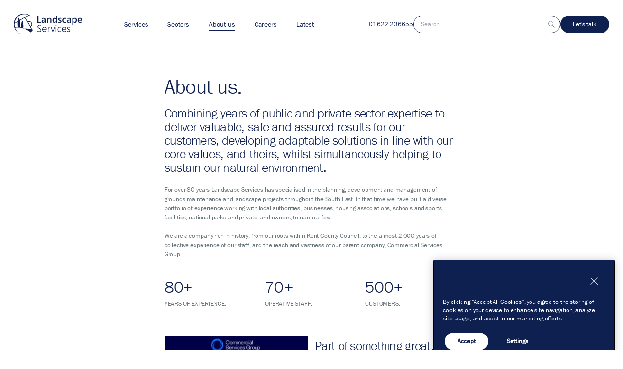

--- FILE ---
content_type: text/html; charset=utf-8
request_url: https://landscapeservices.co.uk/about-us/
body_size: 15899
content:

<!DOCTYPE html>
<html class="no-js" lang="en-GB">
	<head>
		<meta charset="utf-8" />
		<meta name="viewport" content="width=device-width" />
        <!-- Cookie pro -->
<!-- CookiePro Cookies Consent Notice start for landscapeservices.co.uk -->
<script type="text/javascript" src="https://cookie-cdn.cookiepro.com/consent/65669c52-49be-4bab-a1aa-6ba07ee6cbb1/OtAutoBlock.js" ></script>
<script src="https://cookie-cdn.cookiepro.com/scripttemplates/otSDKStub.js"  type="text/javascript" charset="UTF-8" data-domain-script="65669c52-49be-4bab-a1aa-6ba07ee6cbb1" ></script>
<script type="text/javascript">
function OptanonWrapper() { }
</script>
<!-- CookiePro Cookies Consent Notice end for landscapeservices.co.uk -->
<!-- GTM (head) -->
<!-- Google Tag Manager -->
<script>(function(w,d,s,l,i){w[l]=w[l]||[];w[l].push({'gtm.start':
new Date().getTime(),event:'gtm.js'});var f=d.getElementsByTagName(s)[0],
j=d.createElement(s),dl=l!='dataLayer'?'&l='+l:'';j.async=true;j.src=
'https://www.googletagmanager.com/gtm.js?id='+i+dl;f.parentNode.insertBefore(j,f);
})(window,document,'script','dataLayer','GTM-N6P2T45');</script>
<!-- End Google Tag Manager -->

<meta name="trustpilot-one-time-domain-verification-id" content="93714074-7693-4292-b841-63ae1d4711a8"/>

		
<title>About us | Landscape Services</title>

	<meta name="description" content="There&#x27;s a reason out customers choose Landscape Services, and a reason they stay. Find out more about us." />

	<link rel="canonical" href="https://landscapeservices.co.uk/about-us/" />

	<meta name="robots" content="all" />

		
<meta property="og:type" content="website" />
<meta property="og:title" content="About us | Landscape Services" />

	<meta property="og:url" content="https://landscapeservices.co.uk/about-us/" />

	<meta property="og:description" content="There&#x27;s a reason out customers choose Landscape Services, and a reason they stay. Find out more about us." />




		<link rel="apple-touch-icon" sizes="180x180" href="/apple-touch-icon.png">
<link rel="icon" type="image/png" sizes="32x32" href="/favicon-32x32.png">
<link rel="icon" type="image/png" sizes="16x16" href="/favicon-16x16.png">
<link rel="manifest" href="/site.webmanifest">
<link rel="mask-icon" color="#0e2050" href="/safari-pinned-tab.svg">
<meta name="msapplication-TileColor" content="#ffffff">
<meta name="theme-color" content="#ffffff">

		<link rel="stylesheet" type="text/css" href="/assets/css/index.css" />
		<link rel="dns-prefetch" href="https://use.typekit.net" />
		<script>(function (H) { H.className = H.className.replace(/\bno-js\b/, "js"); })(document.documentElement);</script>
		<script defer src="/assets/js/index.js"></script>
        <!-- Mailerlite emailer sign up -->
<!-- MailerLite Universal -->
<script>
    (function(w,d,e,u,f,l,n){w[f]=w[f]||function(){(w[f].q=w[f].q||[])
    .push(arguments);},l=d.createElement(e),l.async=1,l.src=u,
    n=d.getElementsByTagName(e)[0],n.parentNode.insertBefore(l,n);})
    (window,document,'script','https://assets.mailerlite.com/js/universal.js','ml');
    ml('account', '539925');
</script>
<!-- End MailerLite Universal -->
<!-- Mailing list main -->
<!-- MailerLite Universal -->
<script>
    (function(w,d,e,u,f,l,n){w[f]=w[f]||function(){(w[f].q=w[f].q||[])
    .push(arguments);},l=d.createElement(e),l.async=1,l.src=u,
    n=d.getElementsByTagName(e)[0],n.parentNode.insertBefore(l,n);})
    (window,document,'script','https://assets.mailerlite.com/js/universal.js','ml');
    ml('account', '539925');
</script>
<!-- End MailerLite Universal -->

	</head>
	<body class="pjax">
        <!-- GTM (body) -->
<!-- Google Tag Manager (noscript) -->
<noscript><iframe src="https://www.googletagmanager.com/ns.html?id=GTM-N6P2T45"
height="0" width="0" style="display:none;visibility:hidden"></iframe></noscript>
<!-- End Google Tag Manager (noscript) -->

		

<input id="ToggleMobileMenu" class="peer sr-only invisible lg:hidden" type="checkbox" tabindex="-1" autocomplete="off" />
<header is="mobile-header" class="mobile-header pb-6 lg:hidden ">
	<div class="container grid-container items-center pt-6">
		<div class="col-span-6">
			<a class="relative z-10 flex" href="/">
				<span class="sr-only">Landscape Services</span>
				<svg class="w-[9.125rem] h-[2.8125rem]">
					<use href="/assets/svg/global.svg#logo"></use>
				</svg>
			</a>
		</div>
		<div class="col-span-6">
			<label class="relative z-10 block w-6 h-6 ml-auto cursor-pointer" for="ToggleMobileMenu">
				<span class="sr-only">Menu</span>
				<span class="absolute left-0 top-1/2 w-6 h-px bg-current transform-gpu transition-transform -translate-y-1 duration-300 parent-peer-checked:translate-y-0 parent-peer-checked:rotate-45"></span>
				<span class="absolute left-0 top-1/2 w-6 h-px bg-current transform-gpu transition-transform translate-y-1 duration-300 parent-peer-checked:translate-y-0 parent-peer-checked:-rotate-45"></span>
			</label>
			<label class="absolute z-0 top-full left-0 w-full h-screen bg-black/80 opacity-0 invisible pointer-events-none transition-[opacity,visibility] will-change-auto duration-500 parent-peer-checked:visible parent-peer-checked:opacity-100 parent-peer-checked:pointer-events-auto touch-manipulation" for="ToggleMenu">
				<span class="sr-only">Close menu</span>
			</label>
			<div class="fixed z-1 top-0 left-[calc(-100vw+var(--scroll-width,0px))] flex w-[calc(100vw-var(--scroll-width,0px))] h-screen overflow-hidden will-change-auto pt-48 bg-white text-blue invisible transform-gpu transition-[transform,visibility] duration-500 parent-peer-checked:visible parent-peer-checked:translate-x-full">
				

<nav class="flex flex-auto w-full typo-nav transition-transform duration-400" aria-label="Main" data-mobile-header-nav>
	<ul class="flex flex-none flex-col w-full pb-7.5 px-6 overflow-auto">
					<li class="mobile-header__nav-item flex flex-col mt-7.5 first:my-0 group mobile-header__nav-item--parent" data-mobile-header-nav-item>
						<div class="flex justify-between items-center">
								<a class="relative" href="/services/">Services</a>
								<button class="pl-5 grow flex justify-end touch-manipulation" type="button" data-mobile-header-nav-next>
									<span class="sr-only">Services</span>
									<div class="w-4.5 h-4.5 plus-icon"></div>
								</button>
						</div>

							<div class="mobile-header__dropdown w-full flex flex-none invisible h-0 flex-col overflow-hidden" data-mobile-header-nav-child>
								<div class="mobile-header__content mx-auto w-full max-w-[1920px] text-body grid-container md:gap-x-10 pb-7.5">
									<ul class="col-span-12 md:col-span-7 pt-6">

											<li class="flex mb-5 last:mb-0">
												<a class="relative" href="/services/grounds-maintenance/">Grounds Maintenance</a>
											</li>
											<li class="flex mb-5 last:mb-0">
												<a class="relative" href="/services/sports-facilities-maintenance/">Sports Facilities Maintenance</a>
											</li>
											<li class="flex mb-5 last:mb-0">
												<a class="relative" href="/services/arboricultural-services/">Arboricultural Services</a>
											</li>
											<li class="flex mb-5 last:mb-0">
												<a class="relative" href="/services/soft-landscaping/">Soft Landscaping</a>
											</li>
											<li class="flex mb-5 last:mb-0">
												<a class="relative" href="/services/hard-landscaping/">Hard Landscaping</a>
											</li>
											<li class="flex mb-5 last:mb-0">
												<a class="relative" href="/services/safety-inspections/">Safety Inspections</a>
											</li>
											<li class="flex mb-5 last:mb-0">
												<a class="relative" href="/services/additional-services/">Additional Services</a>
											</li>
									</ul>
		<div class="hidden mt-5 md:block md:col-span-5">
			<div class="relative z-0 block select-none">
				<a class="absolute z-10 inset-0 peer" href="/about-us/a-responsibility-to-sustainability/">
					<span class="sr-only">Sustainability &amp; Innovation</span>
				</a>
				<div class="aspect-w-1 aspect-h-1 overflow-hidden bg-grey/40">
					
        <img class="object-cover transition-transform duration-500 will-change-transform parent-peer-hover:scale-110 " alt="" src="/media/1lxho3vr/dscf0587.jpg?width=100&amp;quality=10&amp;bgcolor=FFF&amp;v=1d8fa80b3088eb0" loading="lazy" srcset="/media/1lxho3vr/dscf0587.jpg?width=300&amp;height=300&amp;format=jpg&amp;bgcolor=FFF&amp;quality=70&amp;v=1d8fa80b3088eb0 300w" />

				</div>
				<div class="pt-7.5">
					<h4 class="typo-h4">Innovation &amp; Technology.</h4>
				</div>
			</div>
		</div>
		<div class="hidden mt-5">
			<div class="relative z-0 block select-none">
				<a class="absolute z-10 inset-0 peer" href="/about-us/">
					<span class="sr-only">About us</span>
				</a>
				<div class="aspect-w-1 aspect-h-1 overflow-hidden bg-grey/40">
					
        <img class="object-cover transition-transform duration-500 will-change-transform parent-peer-hover:scale-110 " alt="" src="/media/tzybcrzk/dscf0592.jpg?width=100&amp;quality=10&amp;bgcolor=FFF&amp;v=1d8fa80b43304f0" loading="lazy" srcset="/media/tzybcrzk/dscf0592.jpg?width=300&amp;height=300&amp;format=jpg&amp;bgcolor=FFF&amp;quality=70&amp;v=1d8fa80b43304f0 300w" />

				</div>
				<div class="pt-7.5">
					<h4 class="typo-h4">About us.</h4>
				</div>
			</div>
		</div>
								</div>
							</div>
					</li>
					<li class="mobile-header__nav-item flex flex-col mt-7.5 first:my-0 group mobile-header__nav-item--parent" data-mobile-header-nav-item>
						<div class="flex justify-between items-center">
								<a class="relative" href="/sectors/">Sectors</a>
								<button class="pl-5 grow flex justify-end touch-manipulation" type="button" data-mobile-header-nav-next>
									<span class="sr-only">Sectors</span>
									<div class="w-4.5 h-4.5 plus-icon"></div>
								</button>
						</div>

							<div class="mobile-header__dropdown w-full flex flex-none invisible h-0 flex-col overflow-hidden" data-mobile-header-nav-child>
								<div class="mobile-header__content mx-auto w-full max-w-[1920px] text-body grid-container md:gap-x-10 pb-7.5">
									<ul class="col-span-12 md:col-span-7 pt-6">

											<li class="flex mb-5 last:mb-0">
												<a class="relative" href="/sectors/education-learning/">Education &amp; Learning</a>
											</li>
											<li class="flex mb-5 last:mb-0">
												<a class="relative" href="/sectors/local-government/">Local Government</a>
											</li>
											<li class="flex mb-5 last:mb-0">
												<a class="relative" href="/sectors/parish-councils/">Parish Councils</a>
											</li>
											<li class="flex mb-5 last:mb-0">
												<a class="relative" href="/sectors/retail-hospitality/">Retail &amp; Hospitality</a>
											</li>
											<li class="flex mb-5 last:mb-0">
												<a class="relative" href="/sectors/property-development/">Property Development</a>
											</li>
											<li class="flex mb-5 last:mb-0">
												<a class="relative" href="/sectors/property-management/">Property Management</a>
											</li>
											<li class="flex mb-5 last:mb-0">
												<a class="relative" href="/sectors/agriculture-farming/">Agriculture &amp; Farming</a>
											</li>
											<li class="flex mb-5 last:mb-0">
												<a class="relative" href="/sectors/private-sector-estates/">Private Sector / Estates</a>
											</li>
									</ul>
		<div class="hidden mt-5 md:block md:col-span-5">
			<div class="relative z-0 block select-none">
				<a class="absolute z-10 inset-0 peer" href="/about-us/a-responsibility-to-sustainability/">
					<span class="sr-only">A Responsibility to Sustainability.</span>
				</a>
				<div class="aspect-w-1 aspect-h-1 overflow-hidden bg-grey/40">
					
        <img class="object-cover transition-transform duration-500 will-change-transform parent-peer-hover:scale-110 " alt="" src="/media/hwghxxip/dscf1429.png?width=100&amp;quality=10&amp;bgcolor=FFF&amp;v=1d8912e00774810" loading="lazy" srcset="/media/hwghxxip/dscf1429.png?width=300&amp;height=300&amp;format=jpg&amp;bgcolor=FFF&amp;quality=70&amp;v=1d8912e00774810 300w" />

				</div>
				<div class="pt-7.5">
					<h4 class="typo-h4">A Responsibility to Sustainability.</h4>
				</div>
			</div>
		</div>
		<div class="hidden mt-5">
			<div class="relative z-0 block select-none">
				<a class="absolute z-10 inset-0 peer" href="/about-us/our-accreditations/">
					<span class="sr-only">Our Accreditations.</span>
				</a>
				<div class="aspect-w-1 aspect-h-1 overflow-hidden bg-grey/40">
					
        <img class="object-cover transition-transform duration-500 will-change-transform parent-peer-hover:scale-110 " alt="" src="/media/5johqwgz/dscf0576.jpg?width=100&amp;quality=10&amp;bgcolor=FFF&amp;v=1d8fa80b535f600" loading="lazy" srcset="/media/5johqwgz/dscf0576.jpg?width=300&amp;height=300&amp;format=jpg&amp;bgcolor=FFF&amp;quality=70&amp;v=1d8fa80b535f600 300w" />

				</div>
				<div class="pt-7.5">
					<h4 class="typo-h4">Our Accreditations.</h4>
				</div>
			</div>
		</div>
								</div>
							</div>
					</li>
					<li class="mobile-header__nav-item flex flex-col mt-7.5 first:my-0 group mobile-header__nav-item--parent" data-mobile-header-nav-item>
						<div class="flex justify-between items-center">
								<a class="relative" href="/about-us/">About us</a>
								<button class="pl-5 grow flex justify-end touch-manipulation" type="button" data-mobile-header-nav-next>
									<span class="sr-only">About us</span>
									<div class="w-4.5 h-4.5 plus-icon"></div>
								</button>
						</div>

							<div class="mobile-header__dropdown w-full flex flex-none invisible h-0 flex-col overflow-hidden" data-mobile-header-nav-child>
								<div class="mobile-header__content mx-auto w-full max-w-[1920px] text-body grid-container md:gap-x-10 pb-7.5">
									<ul class="col-span-12 md:col-span-7 pt-6">

											<li class="flex mb-5 last:mb-0">
												<a class="relative" href="/about-us/a-responsibility-to-sustainability/">A Responsibility to Sustainability.</a>
											</li>
											<li class="flex mb-5 last:mb-0">
												<a class="relative" href="/about-us/innovation-technology/">Innovation &amp; Technology.</a>
											</li>
											<li class="flex mb-5 last:mb-0">
												<a class="relative" href="/about-us/our-accreditations/">Our Accreditations.</a>
											</li>
											<li class="flex mb-5 last:mb-0">
												<a class="relative" href="/about-us/contact-us/">Contact us.</a>
											</li>
											<li class="flex mb-5 last:mb-0">
												<a class="relative"></a>
											</li>
									</ul>
		<div class="hidden mt-5 md:block md:col-span-5">
			<div class="relative z-0 block select-none">
				<a class="absolute z-10 inset-0 peer" href="/careers/">
					<span class="sr-only">Careers</span>
				</a>
				<div class="aspect-w-1 aspect-h-1 overflow-hidden bg-grey/40">
					
        <img class="object-cover transition-transform duration-500 will-change-transform parent-peer-hover:scale-110 " alt="" src="/media/kdyds41j/gmaintenance-8.png?width=100&amp;quality=10&amp;bgcolor=FFF&amp;v=1d8fa8cdef6a0a0" loading="lazy" srcset="/media/kdyds41j/gmaintenance-8.png?width=300&amp;height=300&amp;format=jpg&amp;bgcolor=FFF&amp;quality=70&amp;v=1d8fa8cdef6a0a0 300w" />

				</div>
				<div class="pt-7.5">
					<h4 class="typo-h4">Careers.</h4>
				</div>
			</div>
		</div>
		<div class="hidden mt-5">
			<div class="relative z-0 block select-none">
				<a class="absolute z-10 inset-0 peer" href="/services/">
					<span class="sr-only">Services</span>
				</a>
				<div class="aspect-w-1 aspect-h-1 overflow-hidden bg-grey/40">
					
        <img class="object-cover transition-transform duration-500 will-change-transform parent-peer-hover:scale-110 " alt="" src="/media/wfncohbu/dscf0581.jpg?width=100&amp;quality=10&amp;bgcolor=FFF&amp;v=1d8fa80b29ab1b0" loading="lazy" srcset="/media/wfncohbu/dscf0581.jpg?width=300&amp;height=300&amp;format=jpg&amp;bgcolor=FFF&amp;quality=70&amp;v=1d8fa80b29ab1b0 300w" />

				</div>
				<div class="pt-7.5">
					<h4 class="typo-h4">Our Services.</h4>
				</div>
			</div>
		</div>
								</div>
							</div>
					</li>
					<li class="mobile-header__nav-item flex flex-col mt-7.5 first:my-0 group mobile-header__nav-item--parent" data-mobile-header-nav-item>
						<div class="flex justify-between items-center">
								<a class="relative" href="/careers/">Careers</a>
								<button class="pl-5 grow flex justify-end touch-manipulation" type="button" data-mobile-header-nav-next>
									<span class="sr-only">Careers</span>
									<div class="w-4.5 h-4.5 plus-icon"></div>
								</button>
						</div>

							<div class="mobile-header__dropdown w-full flex flex-none invisible h-0 flex-col overflow-hidden" data-mobile-header-nav-child>
								<div class="mobile-header__content mx-auto w-full max-w-[1920px] text-body grid-container md:gap-x-10 pb-7.5">
									<ul class="col-span-12 md:col-span-7 pt-6">

											<li class="flex mb-5 last:mb-0">
												<a class="relative" href="/careers/the-academy/">The Academy</a>
											</li>
											<li class="flex mb-5 last:mb-0">
												<a class="relative" href="https://careers.commercialservices.org.uk/jobs?department=Landscape&#x2B;Services&amp;query=" target="_blank" rel="noopener noreferrer">Our Vacancies</a>
											</li>
									</ul>
		<div class="hidden mt-5 md:block md:col-span-5">
			<div class="relative z-0 block select-none">
				<a class="absolute z-10 inset-0 peer" href="/about-us/a-responsibility-to-sustainability/">
					<span class="sr-only">Sustainability &amp; Innovation</span>
				</a>
				<div class="aspect-w-1 aspect-h-1 overflow-hidden bg-grey/40">
					
        <img class="object-cover transition-transform duration-500 will-change-transform parent-peer-hover:scale-110 " alt="" src="/media/1lxho3vr/dscf0587.jpg?width=100&amp;quality=10&amp;bgcolor=FFF&amp;v=1d8fa80b3088eb0" loading="lazy" srcset="/media/1lxho3vr/dscf0587.jpg?width=300&amp;height=300&amp;format=jpg&amp;bgcolor=FFF&amp;quality=70&amp;v=1d8fa80b3088eb0 300w" />

				</div>
				<div class="pt-7.5">
					<h4 class="typo-h4">Innovation &amp; Technology.</h4>
				</div>
			</div>
		</div>
		<div class="hidden mt-5">
			<div class="relative z-0 block select-none">
				<a class="absolute z-10 inset-0 peer" href="/about-us/a-responsibility-to-sustainability/">
					<span class="sr-only">A Responsibility to Sustainability.</span>
				</a>
				<div class="aspect-w-1 aspect-h-1 overflow-hidden bg-grey/40">
					
        <img class="object-cover transition-transform duration-500 will-change-transform parent-peer-hover:scale-110 " alt="" src="/media/hwghxxip/dscf1429.png?width=100&amp;quality=10&amp;bgcolor=FFF&amp;v=1d8912e00774810" loading="lazy" srcset="/media/hwghxxip/dscf1429.png?width=300&amp;height=300&amp;format=jpg&amp;bgcolor=FFF&amp;quality=70&amp;v=1d8912e00774810 300w" />

				</div>
				<div class="pt-7.5">
					<h4 class="typo-h4">A Responsibility to Sustainability.</h4>
				</div>
			</div>
		</div>
								</div>
							</div>
					</li>
                    <li class="mobile-header__nav-item flex flex-col mt-7.5 first:my-0 group" data-mobile-header-nav-item>
                        <a class="relative" href="/latest/">Latest</a>
                    </li>
		<li class="mt-auto pt-7.5">
				<form class="flex w-full rounded-full overflow-hidden bg-white border border-current" action="/search-results/" data-pjax-trigger>
					<label class="sr-only" for="term">Search</label>
					<input class="flex-1 h-12 pl-5 outline-none text-blue" id="term" name="term" type="text" placeholder="Search..." />
					<button class="flex-none w-12 h-12 grid place-items-center" type="submit">
						<span class="sr-only">Search</span>
						<svg class="w-5 h-5" xmlns="http://www.w3.org/2000/svg" viewBox="0 0 20 20" fill="none">
							<circle cx="8" cy="8" r="7" stroke="#0E2050"/>
							<line x1="12.8536" y1="13.1464" x2="18.8536" y2="19.1464" stroke="#0E2050"/>
						</svg>
					</button>
				</form>
		</li>
	</ul>
</nav>


			</div>
		</div>
		<div class="relative z-10 col-span-12 flex gap-x-7.5 items-center justify-between mt-3.5">
			        <a class="text-phone relative" href="tel:01622236655">01622 236655</a>
				    

<a class="button button--blue" href="/lets-talk/">
Let&#x27;s talk</a>

		</div>
	</div>
</header>



<desktop-header class="desktop-header ">
	<div class="container grid-container items-center pt-10 pointer-events-auto">
		<div class="col-span-2">
			<a class="relative z-10 flex" href="/">
				<span class="sr-only">Landscape Services</span>
				<svg class="w-[12.375rem] h-[3.75rem]">
					<use href="/assets/svg/global.svg#logo"></use>
				</svg>
			</a>
		</div>
		<div class="col-span-10 flex">
			

<nav class="flex flex-auto typo-nav" aria-label="Main" data-desktop-header-nav>
	<ul class="flex flex-none w-full">
					<li class="desktop-header__nav-item desktop-header__nav-item--parent group" data-desktop-header-nav-item>
							<a class="desktop-header__nav-link  py-5 after:bottom-2.5 group-hover:after:scale-x-100" href="/services/">Services</a>

							<div class="desktop-header__dropdown" data-desktop-header-nav-child>
								<div class="desktop-header__content container grid-container md:gap-x-10 pb-7">
									<ul class="relative col-span-3 col-start-3 pb-3 pl-7">
											<li class="desktop-header__nav-item-l1">
												<a class="desktop-header__nav-link pointer-events-auto  z-10 pt-0 pb-2.5 after:bottom-0" href="/services/grounds-maintenance/">Grounds Maintenance</a>

													<ul class="absolute top-0 left-full w-full h-full overflow-auto scrollbar-thin pl-7 pointer-events-none">
															<li class="flex mb-5 last:mb-0">
																<a class="desktop-header__nav-link  pt-0 pb-2.5 after:bottom-0" href="/services/grounds-maintenance/mowing/">Mowing</a>
															</li>
															<li class="flex mb-5 last:mb-0">
																<a class="desktop-header__nav-link  pt-0 pb-2.5 after:bottom-0" href="/services/grounds-maintenance/edging/">Edging</a>
															</li>
															<li class="flex mb-5 last:mb-0">
																<a class="desktop-header__nav-link  pt-0 pb-2.5 after:bottom-0" href="/services/grounds-maintenance/aeration/">Aeration</a>
															</li>
															<li class="flex mb-5 last:mb-0">
																<a class="desktop-header__nav-link  pt-0 pb-2.5 after:bottom-0" href="/services/grounds-maintenance/top-dressing-and-overseeding/">Top dressing and overseeding</a>
															</li>
															<li class="flex mb-5 last:mb-0">
																<a class="desktop-header__nav-link  pt-0 pb-2.5 after:bottom-0" href="/services/grounds-maintenance/weed-and-moss-control/">Weed and moss control</a>
															</li>
															<li class="flex mb-5 last:mb-0">
																<a class="desktop-header__nav-link  pt-0 pb-2.5 after:bottom-0" href="/services/grounds-maintenance/turfing-astro-and-live-grass/">Turfing: Artificial and live grass</a>
															</li>
															<li class="flex mb-5 last:mb-0">
																<a class="desktop-header__nav-link  pt-0 pb-2.5 after:bottom-0" href="/services/grounds-maintenance/fertilising-and-renovation-services/">Fertilising and renovation services</a>
															</li>
													</ul>
											</li>
											<li class="desktop-header__nav-item-l1">
												<a class="desktop-header__nav-link pointer-events-auto  z-10 pt-0 pb-2.5 after:bottom-0" href="/services/sports-facilities-maintenance/">Sports Facilities Maintenance</a>

													<ul class="absolute top-0 left-full w-full h-full overflow-auto scrollbar-thin pl-7 pointer-events-none">
															<li class="flex mb-5 last:mb-0">
																<a class="desktop-header__nav-link  pt-0 pb-2.5 after:bottom-0" href="/services/sports-facilities-maintenance/pitch-care-and-renovations/">Pitch Care and Renovations</a>
															</li>
															<li class="flex mb-5 last:mb-0">
																<a class="desktop-header__nav-link  pt-0 pb-2.5 after:bottom-0" href="/services/sports-facilities-maintenance/scarification/">Scarification</a>
															</li>
															<li class="flex mb-5 last:mb-0">
																<a class="desktop-header__nav-link  pt-0 pb-2.5 after:bottom-0" href="/services/sports-facilities-maintenance/line-marking/">Line Marking</a>
															</li>
													</ul>
											</li>
											<li class="desktop-header__nav-item-l1">
												<a class="desktop-header__nav-link pointer-events-auto  z-10 pt-0 pb-2.5 after:bottom-0" href="/services/arboricultural-services/">Arboricultural Services</a>

													<ul class="absolute top-0 left-full w-full h-full overflow-auto scrollbar-thin pl-7 pointer-events-none">
															<li class="flex mb-5 last:mb-0">
																<a class="desktop-header__nav-link  pt-0 pb-2.5 after:bottom-0" href="/services/arboricultural-services/crown-lifting/">Crown Lifting</a>
															</li>
															<li class="flex mb-5 last:mb-0">
																<a class="desktop-header__nav-link  pt-0 pb-2.5 after:bottom-0" href="/services/arboricultural-services/tree-pruning/">Tree Pruning</a>
															</li>
															<li class="flex mb-5 last:mb-0">
																<a class="desktop-header__nav-link  pt-0 pb-2.5 after:bottom-0" href="/services/arboricultural-services/crown-thinning-and-reduction/">Crown Thinning and Reduction</a>
															</li>
															<li class="flex mb-5 last:mb-0">
																<a class="desktop-header__nav-link  pt-0 pb-2.5 after:bottom-0" href="/services/arboricultural-services/tree-felling/">Tree Felling</a>
															</li>
													</ul>
											</li>
											<li class="desktop-header__nav-item-l1">
												<a class="desktop-header__nav-link pointer-events-auto  z-10 pt-0 pb-2.5 after:bottom-0" href="/services/soft-landscaping/">Soft Landscaping</a>

													<ul class="absolute top-0 left-full w-full h-full overflow-auto scrollbar-thin pl-7 pointer-events-none">
															<li class="flex mb-5 last:mb-0">
																<a class="desktop-header__nav-link  pt-0 pb-2.5 after:bottom-0" href="/services/soft-landscaping/shrubbery-and-hedges/">Shrubbery and Hedges</a>
															</li>
															<li class="flex mb-5 last:mb-0">
																<a class="desktop-header__nav-link  pt-0 pb-2.5 after:bottom-0" href="/services/soft-landscaping/border-planting-schemes/">Border Planting Schemes</a>
															</li>
													</ul>
											</li>
											<li class="desktop-header__nav-item-l1">
												<a class="desktop-header__nav-link pointer-events-auto  z-10 pt-0 pb-2.5 after:bottom-0" href="/services/hard-landscaping/">Hard Landscaping</a>

													<ul class="absolute top-0 left-full w-full h-full overflow-auto scrollbar-thin pl-7 pointer-events-none">
															<li class="flex mb-5 last:mb-0">
																<a class="desktop-header__nav-link  pt-0 pb-2.5 after:bottom-0" href="/services/hard-landscaping/fencing-and-gates/">Fencing and Gates</a>
															</li>
															<li class="flex mb-5 last:mb-0">
																<a class="desktop-header__nav-link  pt-0 pb-2.5 after:bottom-0" href="/services/hard-landscaping/pathways-paving-and-patios/">Pathways, Paving and Patios</a>
															</li>
															<li class="flex mb-5 last:mb-0">
																<a class="desktop-header__nav-link  pt-0 pb-2.5 after:bottom-0" href="/services/hard-landscaping/pond-installation-and-maintenance/">Pond Installation and Maintenance</a>
															</li>
															<li class="flex mb-5 last:mb-0">
																<a class="desktop-header__nav-link  pt-0 pb-2.5 after:bottom-0" href="/services/hard-landscaping/street-furniture-installation-and-maintenance/">Street Furniture Installation and Maintenance</a>
															</li>
													</ul>
											</li>
											<li class="desktop-header__nav-item-l1">
												<a class="desktop-header__nav-link pointer-events-auto  z-10 pt-0 pb-2.5 after:bottom-0" href="/services/safety-inspections/">Safety Inspections</a>

													<ul class="absolute top-0 left-full w-full h-full overflow-auto scrollbar-thin pl-7 pointer-events-none">
															<li class="flex mb-5 last:mb-0">
																<a class="desktop-header__nav-link  pt-0 pb-2.5 after:bottom-0" href="/services/safety-inspections/play-and-gym-equipment-inspections/">Play and Gym Equipment Inspections</a>
															</li>
															<li class="flex mb-5 last:mb-0">
																<a class="desktop-header__nav-link  pt-0 pb-2.5 after:bottom-0" href="/services/safety-inspections/arboricultural-tree-inspections/">Arboricultural Tree Inspections</a>
															</li>
													</ul>
											</li>
											<li class="desktop-header__nav-item-l1">
												<a class="desktop-header__nav-link pointer-events-auto  z-10 pt-0 pb-2.5 after:bottom-0" href="/services/additional-services/">Additional Services</a>

													<ul class="absolute top-0 left-full w-full h-full overflow-auto scrollbar-thin pl-7 pointer-events-none">
															<li class="flex mb-5 last:mb-0">
																<a class="desktop-header__nav-link  pt-0 pb-2.5 after:bottom-0" href="/services/additional-services/seasonal-weather-services/">Seasonal Weather Services</a>
															</li>
															<li class="flex mb-5 last:mb-0">
																<a class="desktop-header__nav-link  pt-0 pb-2.5 after:bottom-0" href="/services/additional-services/litter-and-graffiti/">Litter and Graffiti</a>
															</li>
															<li class="flex mb-5 last:mb-0">
																<a class="desktop-header__nav-link  pt-0 pb-2.5 after:bottom-0" href="/services/additional-services/pest-control/">Pest Control</a>
															</li>
															<li class="flex mb-5 last:mb-0">
																<a class="desktop-header__nav-link  pt-0 pb-2.5 after:bottom-0" href="/services/additional-services/cemetery-and-interment/">Cemetery and Interment</a>
															</li>
															<li class="flex mb-5 last:mb-0">
																<a class="desktop-header__nav-link  pt-0 pb-2.5 after:bottom-0" href="/services/additional-services/planning-and-advice/">Planning and Advice</a>
															</li>
													</ul>
											</li>
									</ul>
		<div class="col-span-2 col-start-9">
			<div class="relative z-0 block select-none">
				<a class="absolute z-10 inset-0 peer" href="/about-us/a-responsibility-to-sustainability/">
					<span class="sr-only">Sustainability &amp; Innovation</span>
				</a>
				<div class="aspect-w-1 aspect-h-1 overflow-hidden bg-grey/40">
					
        <img class="object-cover transition-transform duration-500 will-change-transform parent-peer-hover:scale-110 " alt="" src="/media/1lxho3vr/dscf0587.jpg?width=100&amp;quality=10&amp;bgcolor=FFF&amp;v=1d8fa80b3088eb0" loading="lazy" srcset="/media/1lxho3vr/dscf0587.jpg?width=300&amp;height=300&amp;format=jpg&amp;bgcolor=FFF&amp;quality=70&amp;v=1d8fa80b3088eb0 300w" />

				</div>
				<div class="pt-7.5">
					<h4 class="typo-h4">Innovation &amp; Technology.</h4>
				</div>
			</div>
		</div>
		<div class="col-span-2 lcol-start-11">
			<div class="relative z-0 block select-none">
				<a class="absolute z-10 inset-0 peer" href="/about-us/">
					<span class="sr-only">About us</span>
				</a>
				<div class="aspect-w-1 aspect-h-1 overflow-hidden bg-grey/40">
					
        <img class="object-cover transition-transform duration-500 will-change-transform parent-peer-hover:scale-110 " alt="" src="/media/tzybcrzk/dscf0592.jpg?width=100&amp;quality=10&amp;bgcolor=FFF&amp;v=1d8fa80b43304f0" loading="lazy" srcset="/media/tzybcrzk/dscf0592.jpg?width=300&amp;height=300&amp;format=jpg&amp;bgcolor=FFF&amp;quality=70&amp;v=1d8fa80b43304f0 300w" />

				</div>
				<div class="pt-7.5">
					<h4 class="typo-h4">About us.</h4>
				</div>
			</div>
		</div>
								</div>
							</div>
					</li>
					<li class="desktop-header__nav-item desktop-header__nav-item--parent group" data-desktop-header-nav-item>
							<a class="desktop-header__nav-link  py-5 after:bottom-2.5 group-hover:after:scale-x-100" href="/sectors/">Sectors</a>

							<div class="desktop-header__dropdown" data-desktop-header-nav-child>
								<div class="desktop-header__content container grid-container md:gap-x-10 pb-7">
									<ul class="relative col-span-3 col-start-3 pb-3 pl-7">
											<li class="desktop-header__nav-item-l1">
												<a class="desktop-header__nav-link pointer-events-auto  z-10 pt-0 pb-2.5 after:bottom-0" href="/sectors/education-learning/">Education &amp; Learning</a>

											</li>
											<li class="desktop-header__nav-item-l1">
												<a class="desktop-header__nav-link pointer-events-auto  z-10 pt-0 pb-2.5 after:bottom-0" href="/sectors/local-government/">Local Government</a>

											</li>
											<li class="desktop-header__nav-item-l1">
												<a class="desktop-header__nav-link pointer-events-auto  z-10 pt-0 pb-2.5 after:bottom-0" href="/sectors/parish-councils/">Parish Councils</a>

											</li>
											<li class="desktop-header__nav-item-l1">
												<a class="desktop-header__nav-link pointer-events-auto  z-10 pt-0 pb-2.5 after:bottom-0" href="/sectors/retail-hospitality/">Retail &amp; Hospitality</a>

											</li>
											<li class="desktop-header__nav-item-l1">
												<a class="desktop-header__nav-link pointer-events-auto  z-10 pt-0 pb-2.5 after:bottom-0" href="/sectors/property-development/">Property Development</a>

											</li>
											<li class="desktop-header__nav-item-l1">
												<a class="desktop-header__nav-link pointer-events-auto  z-10 pt-0 pb-2.5 after:bottom-0" href="/sectors/property-management/">Property Management</a>

											</li>
											<li class="desktop-header__nav-item-l1">
												<a class="desktop-header__nav-link pointer-events-auto  z-10 pt-0 pb-2.5 after:bottom-0" href="/sectors/agriculture-farming/">Agriculture &amp; Farming</a>

											</li>
											<li class="desktop-header__nav-item-l1">
												<a class="desktop-header__nav-link pointer-events-auto  z-10 pt-0 pb-2.5 after:bottom-0" href="/sectors/private-sector-estates/">Private Sector / Estates</a>

											</li>
									</ul>
		<div class="col-span-2 col-start-9">
			<div class="relative z-0 block select-none">
				<a class="absolute z-10 inset-0 peer" href="/about-us/a-responsibility-to-sustainability/">
					<span class="sr-only">A Responsibility to Sustainability.</span>
				</a>
				<div class="aspect-w-1 aspect-h-1 overflow-hidden bg-grey/40">
					
        <img class="object-cover transition-transform duration-500 will-change-transform parent-peer-hover:scale-110 " alt="" src="/media/hwghxxip/dscf1429.png?width=100&amp;quality=10&amp;bgcolor=FFF&amp;v=1d8912e00774810" loading="lazy" srcset="/media/hwghxxip/dscf1429.png?width=300&amp;height=300&amp;format=jpg&amp;bgcolor=FFF&amp;quality=70&amp;v=1d8912e00774810 300w" />

				</div>
				<div class="pt-7.5">
					<h4 class="typo-h4">A Responsibility to Sustainability.</h4>
				</div>
			</div>
		</div>
		<div class="col-span-2 lcol-start-11">
			<div class="relative z-0 block select-none">
				<a class="absolute z-10 inset-0 peer" href="/about-us/our-accreditations/">
					<span class="sr-only">Our Accreditations.</span>
				</a>
				<div class="aspect-w-1 aspect-h-1 overflow-hidden bg-grey/40">
					
        <img class="object-cover transition-transform duration-500 will-change-transform parent-peer-hover:scale-110 " alt="" src="/media/5johqwgz/dscf0576.jpg?width=100&amp;quality=10&amp;bgcolor=FFF&amp;v=1d8fa80b535f600" loading="lazy" srcset="/media/5johqwgz/dscf0576.jpg?width=300&amp;height=300&amp;format=jpg&amp;bgcolor=FFF&amp;quality=70&amp;v=1d8fa80b535f600 300w" />

				</div>
				<div class="pt-7.5">
					<h4 class="typo-h4">Our Accreditations.</h4>
				</div>
			</div>
		</div>
								</div>
							</div>
					</li>
					<li class="desktop-header__nav-item desktop-header__nav-item--parent group" data-desktop-header-nav-item>
							<a class="desktop-header__nav-link desktop-header__nav-link--active py-5 after:bottom-2.5 group-hover:after:scale-x-100" href="/about-us/">About us</a>

							<div class="desktop-header__dropdown" data-desktop-header-nav-child>
								<div class="desktop-header__content container grid-container md:gap-x-10 pb-7">
									<ul class="relative col-span-3 col-start-3 pb-3 pl-7">
											<li class="desktop-header__nav-item-l1">
												<a class="desktop-header__nav-link pointer-events-auto  z-10 pt-0 pb-2.5 after:bottom-0" href="/about-us/a-responsibility-to-sustainability/">A Responsibility to Sustainability.</a>

											</li>
											<li class="desktop-header__nav-item-l1">
												<a class="desktop-header__nav-link pointer-events-auto  z-10 pt-0 pb-2.5 after:bottom-0" href="/about-us/innovation-technology/">Innovation &amp; Technology.</a>

											</li>
											<li class="desktop-header__nav-item-l1">
												<a class="desktop-header__nav-link pointer-events-auto  z-10 pt-0 pb-2.5 after:bottom-0" href="/about-us/our-accreditations/">Our Accreditations.</a>

											</li>
											<li class="desktop-header__nav-item-l1">
												<a class="desktop-header__nav-link pointer-events-auto  z-10 pt-0 pb-2.5 after:bottom-0" href="/about-us/contact-us/">Contact us.</a>

											</li>
											<li class="desktop-header__nav-item-l1">
												<a class="desktop-header__nav-link pointer-events-auto  z-10 pt-0 pb-2.5 after:bottom-0"></a>

											</li>
									</ul>
		<div class="col-span-2 col-start-9">
			<div class="relative z-0 block select-none">
				<a class="absolute z-10 inset-0 peer" href="/careers/">
					<span class="sr-only">Careers</span>
				</a>
				<div class="aspect-w-1 aspect-h-1 overflow-hidden bg-grey/40">
					
        <img class="object-cover transition-transform duration-500 will-change-transform parent-peer-hover:scale-110 " alt="" src="/media/kdyds41j/gmaintenance-8.png?width=100&amp;quality=10&amp;bgcolor=FFF&amp;v=1d8fa8cdef6a0a0" loading="lazy" srcset="/media/kdyds41j/gmaintenance-8.png?width=300&amp;height=300&amp;format=jpg&amp;bgcolor=FFF&amp;quality=70&amp;v=1d8fa8cdef6a0a0 300w" />

				</div>
				<div class="pt-7.5">
					<h4 class="typo-h4">Careers.</h4>
				</div>
			</div>
		</div>
		<div class="col-span-2 lcol-start-11">
			<div class="relative z-0 block select-none">
				<a class="absolute z-10 inset-0 peer" href="/services/">
					<span class="sr-only">Services</span>
				</a>
				<div class="aspect-w-1 aspect-h-1 overflow-hidden bg-grey/40">
					
        <img class="object-cover transition-transform duration-500 will-change-transform parent-peer-hover:scale-110 " alt="" src="/media/wfncohbu/dscf0581.jpg?width=100&amp;quality=10&amp;bgcolor=FFF&amp;v=1d8fa80b29ab1b0" loading="lazy" srcset="/media/wfncohbu/dscf0581.jpg?width=300&amp;height=300&amp;format=jpg&amp;bgcolor=FFF&amp;quality=70&amp;v=1d8fa80b29ab1b0 300w" />

				</div>
				<div class="pt-7.5">
					<h4 class="typo-h4">Our Services.</h4>
				</div>
			</div>
		</div>
								</div>
							</div>
					</li>
					<li class="desktop-header__nav-item desktop-header__nav-item--parent group" data-desktop-header-nav-item>
							<a class="desktop-header__nav-link  py-5 after:bottom-2.5 group-hover:after:scale-x-100" href="/careers/">Careers</a>

							<div class="desktop-header__dropdown" data-desktop-header-nav-child>
								<div class="desktop-header__content container grid-container md:gap-x-10 pb-7">
									<ul class="relative col-span-3 col-start-3 pb-3 pl-7">
											<li class="desktop-header__nav-item-l1">
												<a class="desktop-header__nav-link pointer-events-auto  z-10 pt-0 pb-2.5 after:bottom-0" href="/careers/the-academy/">The Academy</a>

											</li>
											<li class="desktop-header__nav-item-l1">
												<a class="desktop-header__nav-link pointer-events-auto  z-10 pt-0 pb-2.5 after:bottom-0" href="https://careers.commercialservices.org.uk/jobs?department=Landscape&#x2B;Services&amp;query=" target="_blank" rel="noopener noreferrer">Our Vacancies</a>

											</li>
									</ul>
		<div class="col-span-2 col-start-9">
			<div class="relative z-0 block select-none">
				<a class="absolute z-10 inset-0 peer" href="/about-us/a-responsibility-to-sustainability/">
					<span class="sr-only">Sustainability &amp; Innovation</span>
				</a>
				<div class="aspect-w-1 aspect-h-1 overflow-hidden bg-grey/40">
					
        <img class="object-cover transition-transform duration-500 will-change-transform parent-peer-hover:scale-110 " alt="" src="/media/1lxho3vr/dscf0587.jpg?width=100&amp;quality=10&amp;bgcolor=FFF&amp;v=1d8fa80b3088eb0" loading="lazy" srcset="/media/1lxho3vr/dscf0587.jpg?width=300&amp;height=300&amp;format=jpg&amp;bgcolor=FFF&amp;quality=70&amp;v=1d8fa80b3088eb0 300w" />

				</div>
				<div class="pt-7.5">
					<h4 class="typo-h4">Innovation &amp; Technology.</h4>
				</div>
			</div>
		</div>
		<div class="col-span-2 lcol-start-11">
			<div class="relative z-0 block select-none">
				<a class="absolute z-10 inset-0 peer" href="/about-us/a-responsibility-to-sustainability/">
					<span class="sr-only">A Responsibility to Sustainability.</span>
				</a>
				<div class="aspect-w-1 aspect-h-1 overflow-hidden bg-grey/40">
					
        <img class="object-cover transition-transform duration-500 will-change-transform parent-peer-hover:scale-110 " alt="" src="/media/hwghxxip/dscf1429.png?width=100&amp;quality=10&amp;bgcolor=FFF&amp;v=1d8912e00774810" loading="lazy" srcset="/media/hwghxxip/dscf1429.png?width=300&amp;height=300&amp;format=jpg&amp;bgcolor=FFF&amp;quality=70&amp;v=1d8912e00774810 300w" />

				</div>
				<div class="pt-7.5">
					<h4 class="typo-h4">A Responsibility to Sustainability.</h4>
				</div>
			</div>
		</div>
								</div>
							</div>
					</li>
					<li class="desktop-header__nav-item group" data-desktop-header-nav-item>
						<a class="desktop-header__nav-link  py-5 after:bottom-2.5 group-hover:after:scale-x-100" href="/latest/">Latest</a>
					</li>
	</ul>
</nav>


			<div class="relative z-10 flex gap-x-7.5 items-center justify-end pl-7.5">
						<a class="desktop-header__nav-link py-5 after:bottom-2.5 text-phone" href="tel:01622236655">01622 236655</a>
						<form class="flex w-106 rounded-full overflow-hidden bg-white border border-current" action="/search-results/" data-pjax-trigger>
							<label class="sr-only" for="term">Search</label>
							<input class="flex-1 h-12 pl-5 outline-none text-blue" id="term" name="term" type="text" placeholder="Search..." />
							<button class="flex-none w-12 h-12 grid place-items-center" type="submit">
								<span class="sr-only">Search</span>
								<svg class="w-5 h-5" xmlns="http://www.w3.org/2000/svg" viewBox="0 0 20 20" fill="none">
									<circle cx="8" cy="8" r="7" stroke="#0E2050"/>
									<line x1="12.8536" y1="13.1464" x2="18.8536" y2="19.1464" stroke="#0E2050"/>
								</svg>
							</button>
						</form>
						

<a class="button button--blue whitespace-nowrap" href="/lets-talk/">
Let&#x27;s talk</a>

			</div>
		</div>
	</div>
</desktop-header>




		<main>
			




<section class="component no-padding--bottom" id="text-component-63299307">
	<div class="container grid-container">
		<div class="col-span-12 lg:col-span-6 lg:col-start-4">
			

<div class="rich-text">
	<h1>About us.</h1>
<h3>Combining years of public and private sector expertise to deliver valuable, safe and assured results for our customers, developing adaptable solutions in line with our core values, and theirs, whilst simultaneously helping to sustain our natural environment.</h3>
<p>For over 80 years Landscape Services has specialised in the planning, development and management of grounds maintenance and landscape projects throughout the South East. In that time we have built a diverse portfolio of experience working with local authorities, businesses, housing associations, schools and sports facilities, national parks and private land owners, to name a few.<br /><br />We are a company rich in history, from our roots within Kent County Council, to the almost 2,000 years of collective experience of our staff, and the reach and vastness of our parent company, Commercial Services Group. </p>
<p> </p>
</div>

		</div>
	</div>
</section>


<section class="component no-padding--top" id="statistics-component-40821829">
	<div class="container grid-container">
		<div class="col-span-12 lg:col-span-6 lg:col-start-4">

				<div class="grid-container gap-y-7.5 lg:gap-y-12">
						<div class="col-span-12 sm:col-span-6 md:col-span-4">
							<h3 class="typo-h2">80&#x2B;</h3>
							<p class="mt-2.5 max-w-[86%]">YEARS OF EXPERIENCE.</p>
						</div>
						<div class="col-span-12 sm:col-span-6 md:col-span-4">
							<h3 class="typo-h2">70&#x2B;</h3>
							<p class="mt-2.5 max-w-[86%]">OPERATIVE STAFF.</p>
						</div>
						<div class="col-span-12 sm:col-span-6 md:col-span-4">
							<h3 class="typo-h2">500&#x2B;</h3>
							<p class="mt-2.5 max-w-[86%]">CUSTOMERS.</p>
						</div>
				</div>
		</div>
	</div>
</section>


<section class="component no-padding--top-bottom" id="text-and-media-component-60035440">
	<div class="container grid-container">
		<div class="col-span-12 lg:col-span-3 lg:col-start-4 lg:row-start-1 self-start">
			<div class="aspect-w-91 aspect-h-72">
                
        <img class="object-cover " sizes="(min-width: 1920px) 500px, (min-width: 1024px)  23vw, 96vw" alt="" src="/media/we4m3qob/csg-structure.png?width=100&amp;quality=10&amp;bgcolor=FFF&amp;v=1dc43406f164290" loading="lazy" srcset="/media/we4m3qob/csg-structure.png?width=300&amp;height=237&amp;format=jpg&amp;bgcolor=FFF&amp;quality=70&amp;v=1dc43406f164290 300w, /media/we4m3qob/csg-structure.png?width=400&amp;height=316&amp;format=jpg&amp;bgcolor=FFF&amp;quality=70&amp;v=1dc43406f164290 400w, /media/we4m3qob/csg-structure.png?width=500&amp;height=396&amp;format=jpg&amp;bgcolor=FFF&amp;quality=70&amp;v=1dc43406f164290 500w, /media/we4m3qob/csg-structure.png?width=600&amp;height=475&amp;format=jpg&amp;bgcolor=FFF&amp;quality=70&amp;v=1dc43406f164290 600w, /media/we4m3qob/csg-structure.png?width=700&amp;height=554&amp;format=jpg&amp;bgcolor=FFF&amp;quality=70&amp;v=1dc43406f164290 700w, /media/we4m3qob/csg-structure.png?width=800&amp;height=633&amp;format=jpg&amp;bgcolor=FFF&amp;quality=70&amp;v=1dc43406f164290 800w, /media/we4m3qob/csg-structure.png?width=900&amp;height=712&amp;format=jpg&amp;bgcolor=FFF&amp;quality=70&amp;v=1dc43406f164290 900w, /media/we4m3qob/csg-structure.png?width=1000&amp;height=791&amp;format=jpg&amp;bgcolor=FFF&amp;quality=70&amp;v=1dc43406f164290 1000w" />

            </div>
		</div>
		<div class="col-span-11 lg:col-span-3 lg:col-start-7 lg:row-start-1 self-center pt-7.5 lg:pt-0">
			

<div class="rich-text">
	<h3>Part of something great.</h3>
<p>Landscape Services is one of several organisations which form the Commercial Services Group (CSG) – one of the largest, local-authority owned (KCC), trading organisations within the UK. As such, a percentage of all profit made by us is fed directly back into the community.</p>
<p><a rel="noopener" href="https://www.commercialservices.org.uk/" target="_blank" title="Commercial Services Group" class="button">Commercial Services Group</a></p>
</div>

		</div>
	</div>
</section>


<section class="component no-padding--top-bottom" id="text-component-51366150">
	<div class="container grid-container">
		<div class="col-span-12 lg:col-span-6 lg:col-start-4">
			

<div class="rich-text">
	<p>Our ethos is bringing the right people, experience and expertise together to help our customers achieve their desired outcomes and environmental needs both compliantly and safely. </p>
<h3>To deliver our business activities we have over 70 vehicles plus a variety of some 3,000 items of specialist machinery.</h3>
<p>More specifically Landscape Services provides hard and soft landscaping, grounds and sports pitch maintenance, arboriculture, and consultancy services. Over 75% of our customers are public sector and parishes in the Southeast.</p>
</div>

		</div>
	</div>
</section>


<section class="component no-padding--top-bottom" id="text-and-media-component-27973991">
	<div class="container grid-container">
		<div class="col-span-12 lg:col-span-6 lg:col-start-7 lg:row-start-1 self-start">
			<div class="aspect-w-91 aspect-h-72">
                
        <img class="object-cover " sizes="(min-width: 1024px)  47vw, 96vw" alt="" src="/media/ofepcmuz/wordmap2artboard-1-3x.png?width=100&amp;quality=10&amp;bgcolor=FFF&amp;v=1d88a06c55e7b50" loading="lazy" srcset="/media/ofepcmuz/wordmap2artboard-1-3x.png?width=300&amp;height=237&amp;format=jpg&amp;bgcolor=FFF&amp;quality=70&amp;v=1d88a06c55e7b50 300w, /media/ofepcmuz/wordmap2artboard-1-3x.png?width=400&amp;height=316&amp;format=jpg&amp;bgcolor=FFF&amp;quality=70&amp;v=1d88a06c55e7b50 400w, /media/ofepcmuz/wordmap2artboard-1-3x.png?width=500&amp;height=396&amp;format=jpg&amp;bgcolor=FFF&amp;quality=70&amp;v=1d88a06c55e7b50 500w, /media/ofepcmuz/wordmap2artboard-1-3x.png?width=600&amp;height=475&amp;format=jpg&amp;bgcolor=FFF&amp;quality=70&amp;v=1d88a06c55e7b50 600w, /media/ofepcmuz/wordmap2artboard-1-3x.png?width=700&amp;height=554&amp;format=jpg&amp;bgcolor=FFF&amp;quality=70&amp;v=1d88a06c55e7b50 700w, /media/ofepcmuz/wordmap2artboard-1-3x.png?width=800&amp;height=633&amp;format=jpg&amp;bgcolor=FFF&amp;quality=70&amp;v=1d88a06c55e7b50 800w, /media/ofepcmuz/wordmap2artboard-1-3x.png?width=900&amp;height=712&amp;format=jpg&amp;bgcolor=FFF&amp;quality=70&amp;v=1d88a06c55e7b50 900w, /media/ofepcmuz/wordmap2artboard-1-3x.png?width=1000&amp;height=791&amp;format=jpg&amp;bgcolor=FFF&amp;quality=70&amp;v=1d88a06c55e7b50 1000w" />

            </div>
		</div>
		<div class="col-span-11 lg:col-span-3 lg:col-start-4 lg:row-start-1 self-center pt-7.5 lg:pt-0">
			

<div class="rich-text">
	<h3>Our values and ethos.</h3>
<p>We have a diverse portfolio of experience working with local authorities, businesses, housing associations, schools and sports facilities, national parks and private landowners, to name a few.</p>
<h3>Our vision.</h3>
<p><em>"Bringing the right people, experience and expertise together to help our customers achieve their desired outcomes and environmental needs both compliantly and safely".</em></p>
</div>

		</div>
	</div>
</section>


			<section class="component !max-w-full overflow-hidden" id="cards-component-7662272">
				<div class="container grid-container overflow-visible">
					<div class="col-span-10 lg:col-span-8 lg:col-start-4 lg:row-start-1 ">
						
<carousel-component class="carousel swiper block overflow-visible -mr-9 lg:-mr-5">
    <ul class="swiper-wrapper flex no-js:flex-wrap no-js:gap-y-12">
            <li class="swiper-slide w-full max-w-lg lg:max-w-full lg:w-1/2 pr-9 lg:pr-5">
                        <div class="relative block select-none group">
                                <div class="aspect-w-1 aspect-h-1 overflow-hidden bg-grey/40">
                                                <img class="object-cover transition-transform duration-500 will-change-transform group-hover:scale-110" sizes="(min-width: 1024px) 32vw, 80vw" alt="" src="/media/hwghxxip/dscf1429.png?width=100&amp;quality=10&amp;bgcolor=FFF&amp;v=1d8912e00774810" loading="lazy" srcset="/media/hwghxxip/dscf1429.png?width=300&amp;height=300&amp;format=jpg&amp;bgcolor=FFF&amp;quality=70&amp;v=1d8912e00774810 300w, /media/hwghxxip/dscf1429.png?width=400&amp;height=400&amp;format=jpg&amp;bgcolor=FFF&amp;quality=70&amp;v=1d8912e00774810 400w, /media/hwghxxip/dscf1429.png?width=500&amp;height=500&amp;format=jpg&amp;bgcolor=FFF&amp;quality=70&amp;v=1d8912e00774810 500w, /media/hwghxxip/dscf1429.png?width=600&amp;height=600&amp;format=jpg&amp;bgcolor=FFF&amp;quality=70&amp;v=1d8912e00774810 600w, /media/hwghxxip/dscf1429.png?width=700&amp;height=700&amp;format=jpg&amp;bgcolor=FFF&amp;quality=70&amp;v=1d8912e00774810 700w, /media/hwghxxip/dscf1429.png?width=800&amp;height=800&amp;format=jpg&amp;bgcolor=FFF&amp;quality=70&amp;v=1d8912e00774810 800w" />
                                </div>
                            <div class="grid-container pt-7.5 pb-5 lg:pt-12">
                                    <h3 class="col-span-12 lg:col-span-9 col-start-1 typo-h3">A Responsibility to Sustainability.</h3>


                                    <a class="absolute inset-0" href="/about-us/a-responsibility-to-sustainability/">
                                        <span class="sr-only">A Responsibility to Sustainability.</span>
                                    </a>
                            </div>
                        </div>
            </li>
            <li class="swiper-slide w-full max-w-lg lg:max-w-full lg:w-1/2 pr-9 lg:pr-5">
                        <div class="relative block select-none group">
                                <div class="aspect-w-1 aspect-h-1 overflow-hidden bg-grey/40">
                                                <img class="object-cover transition-transform duration-500 will-change-transform group-hover:scale-110" sizes="(min-width: 1024px) 32vw, 80vw" alt="" src="/media/1lxho3vr/dscf0587.jpg?width=100&amp;quality=10&amp;bgcolor=FFF&amp;v=1d8fa80b3088eb0" loading="lazy" srcset="/media/1lxho3vr/dscf0587.jpg?width=300&amp;height=300&amp;format=jpg&amp;bgcolor=FFF&amp;quality=70&amp;v=1d8fa80b3088eb0 300w, /media/1lxho3vr/dscf0587.jpg?width=400&amp;height=400&amp;format=jpg&amp;bgcolor=FFF&amp;quality=70&amp;v=1d8fa80b3088eb0 400w, /media/1lxho3vr/dscf0587.jpg?width=500&amp;height=500&amp;format=jpg&amp;bgcolor=FFF&amp;quality=70&amp;v=1d8fa80b3088eb0 500w, /media/1lxho3vr/dscf0587.jpg?width=600&amp;height=600&amp;format=jpg&amp;bgcolor=FFF&amp;quality=70&amp;v=1d8fa80b3088eb0 600w, /media/1lxho3vr/dscf0587.jpg?width=700&amp;height=700&amp;format=jpg&amp;bgcolor=FFF&amp;quality=70&amp;v=1d8fa80b3088eb0 700w, /media/1lxho3vr/dscf0587.jpg?width=800&amp;height=800&amp;format=jpg&amp;bgcolor=FFF&amp;quality=70&amp;v=1d8fa80b3088eb0 800w" />
                                </div>
                            <div class="grid-container pt-7.5 pb-5 lg:pt-12">
                                    <h3 class="col-span-12 lg:col-span-9 col-start-1 typo-h3">Innovation &amp; Technology.</h3>


                                    <a class="absolute inset-0" href="/about-us/a-responsibility-to-sustainability/">
                                        <span class="sr-only">Sustainability &amp; Innovation</span>
                                    </a>
                            </div>
                        </div>
            </li>
            <li class="swiper-slide w-full max-w-lg lg:max-w-full lg:w-1/2 pr-9 lg:pr-5">
                        <div class="relative block select-none group">
                                <div class="aspect-w-1 aspect-h-1 overflow-hidden bg-grey/40">
                                                <img class="object-cover transition-transform duration-500 will-change-transform group-hover:scale-110" sizes="(min-width: 1024px) 32vw, 80vw" alt="" src="/media/5johqwgz/dscf0576.jpg?width=100&amp;quality=10&amp;bgcolor=FFF&amp;v=1d8fa80b535f600" loading="lazy" srcset="/media/5johqwgz/dscf0576.jpg?width=300&amp;height=300&amp;format=jpg&amp;bgcolor=FFF&amp;quality=70&amp;v=1d8fa80b535f600 300w, /media/5johqwgz/dscf0576.jpg?width=400&amp;height=400&amp;format=jpg&amp;bgcolor=FFF&amp;quality=70&amp;v=1d8fa80b535f600 400w, /media/5johqwgz/dscf0576.jpg?width=500&amp;height=500&amp;format=jpg&amp;bgcolor=FFF&amp;quality=70&amp;v=1d8fa80b535f600 500w, /media/5johqwgz/dscf0576.jpg?width=600&amp;height=600&amp;format=jpg&amp;bgcolor=FFF&amp;quality=70&amp;v=1d8fa80b535f600 600w, /media/5johqwgz/dscf0576.jpg?width=700&amp;height=700&amp;format=jpg&amp;bgcolor=FFF&amp;quality=70&amp;v=1d8fa80b535f600 700w, /media/5johqwgz/dscf0576.jpg?width=800&amp;height=800&amp;format=jpg&amp;bgcolor=FFF&amp;quality=70&amp;v=1d8fa80b535f600 800w" />
                                </div>
                            <div class="grid-container pt-7.5 pb-5 lg:pt-12">
                                    <h3 class="col-span-12 lg:col-span-9 col-start-1 typo-h3">Our Accreditations.</h3>


                                    <a class="absolute inset-0" href="/about-us/our-accreditations/">
                                        <span class="sr-only">Our Accreditations.</span>
                                    </a>
                            </div>
                        </div>
            </li>
            <li class="swiper-slide w-full max-w-lg lg:max-w-full lg:w-1/2 pr-9 lg:pr-5">
                        <div class="relative block select-none group">
                                <div class="aspect-w-1 aspect-h-1 overflow-hidden bg-grey/40">
                                                <img class="object-cover transition-transform duration-500 will-change-transform group-hover:scale-110" sizes="(min-width: 1024px) 32vw, 80vw" alt="" src="/media/c0neuqyw/leaves.png?width=100&amp;quality=10&amp;bgcolor=FFF&amp;v=1d8819705b4a800" loading="lazy" srcset="/media/c0neuqyw/leaves.png?width=300&amp;height=300&amp;format=jpg&amp;bgcolor=FFF&amp;quality=70&amp;v=1d8819705b4a800 300w, /media/c0neuqyw/leaves.png?width=400&amp;height=400&amp;format=jpg&amp;bgcolor=FFF&amp;quality=70&amp;v=1d8819705b4a800 400w, /media/c0neuqyw/leaves.png?width=500&amp;height=500&amp;format=jpg&amp;bgcolor=FFF&amp;quality=70&amp;v=1d8819705b4a800 500w, /media/c0neuqyw/leaves.png?width=600&amp;height=600&amp;format=jpg&amp;bgcolor=FFF&amp;quality=70&amp;v=1d8819705b4a800 600w, /media/c0neuqyw/leaves.png?width=700&amp;height=700&amp;format=jpg&amp;bgcolor=FFF&amp;quality=70&amp;v=1d8819705b4a800 700w, /media/c0neuqyw/leaves.png?width=800&amp;height=800&amp;format=jpg&amp;bgcolor=FFF&amp;quality=70&amp;v=1d8819705b4a800 800w" />
                                </div>
                            <div class="grid-container pt-7.5 pb-5 lg:pt-12">
                                    <h3 class="col-span-12 lg:col-span-9 col-start-1 typo-h3">Sectors.</h3>


                                    <a class="absolute inset-0" href="/sectors/">
                                        <span class="sr-only">Sectors</span>
                                    </a>
                            </div>
                        </div>
            </li>
    </ul>
    <div class="flex gap-x-15 mt-5 lg:mt-7 no-js:hidden">
        <button class="swiper-button-prev p-2 -m-2 select-none text-blue transition-opacity duration-300 hover:opacity-60 disabled:opacity-20" type="button">
            <span class="sr-only">Previous</span>
            <svg class="w-3.5 h-[1.375rem] -scale-x-100">
                <use href="/assets/svg/global.svg#chevron-right"></use>
            </svg>
        </button>
        <button class="swiper-button-next p-2 -m-2 select-none text-blue transition-opacity duration-300 hover:opacity-60 disabled:opacity-20" type="button">
            <span class="sr-only">Next</span>
            <svg class="w-3.5 h-[1.375rem]">
                <use href="/assets/svg/global.svg#chevron-right"></use>
            </svg>
        </button>
    </div>
</carousel-component>

					</div>
				</div>
			</section>


		</main>
		

<footer class="sticky top-full block bg-blue text-white pt-12 lg:pt-18 pb-7.5">
	<div class="container grid-container">
		<div class="col-span-11 lg:col-span-5 lg:row-start-1">
			
	<div class="mb-7.5 lg:mb-12 last:mb-0">
			<h5 class="mb-3 typo-h5 text-current">Part of</h5>

		<ul class="flex flex-wrap gap-7.5 lg:gap-10 items-center">
				<li class="relative">
					
        <img class="max-w-[6.75rem] max-h-[3.375rem]" src="/media/xd0hb1tp/csg-logo.svg" alt="" loading="lazy" />


						<a class="absolute inset-0" href="https://www.commercialservices.org.uk/">
							<span class="sr-only">Commercial Services Group</span>
						</a>
				</li>
		</ul>
	</div>
	<div class="mb-7.5 lg:mb-12 last:mb-0">
			<h5 class="mb-3 typo-h5 text-current">Accreditations</h5>

		<ul class="flex flex-wrap gap-7.5 lg:gap-10 items-center">
				<li class="relative">
					
        <img class="max-w-[6.75rem] max-h-[3.375rem]" src="/media/4yvdlwrt/9001.svg" alt="" loading="lazy" />


						<span class="sr-only">ISO 9001 UKAS-Accredited</span>
				</li>
				<li class="relative">
					
        <img class="max-w-[6.75rem] max-h-[3.375rem]" src="/media/fetnjbhx/14001.svg" alt="" loading="lazy" />


						<span class="sr-only">ISO 14001 UKAS-Accredited</span>
				</li>
				<li class="relative">
					
        <img class="max-w-[6.75rem] max-h-[3.375rem]" src="/media/535ddqjp/chas-common-assessment-standard-1.svg" alt="" loading="lazy" />


						<span class="sr-only">CHAS Common Assessment </span>
				</li>
				<li class="relative">
					
        <img class="max-w-[6.75rem] max-h-[3.375rem]" src="/media/qldedzyz/the-grounds-management-association-1.svg" alt="" loading="lazy" />


						<span class="sr-only">The Grounds Management Association</span>
				</li>
				<li class="relative">
					
        <img class="max-w-[6.75rem] max-h-[3.375rem]" src="/media/lywmau11/bali-accredited-primary-logo.svg" alt="" loading="lazy" />


						<a class="absolute inset-0" href="https://www.bali.org.uk/members/landscape-services-t-a-commercial-services-trading-ltd-193222/" target="_blank" rel="noopener noreferrer">
							<span class="sr-only">https://www.bali.org.uk/members/landscape-services-t-a-commercial-services-trading-ltd-193222/</span>
						</a>
				</li>
		</ul>
	</div>

		</div>
		<div class="col-span-11 lg:col-span-4 lg:col-start-9 lg:row-start-1">
			
	<nav aria-label="Footer">
		<ul class="grid-container">
				<li class="col-span-12 lg:col-span-6 mt-10 lg:mt-0">
					<h4 class="mb-5 typo-h4 text-current"><a class="block underline-offset-2 hover:underline" href="/services/">Services</a></h4>
						<ul class="text-h5">
								<li class="mt-3.5">
									<a class="block underline-offset-2 hover:underline" href="/services/grounds-maintenance/">Grounds Maintenance</a>
								</li>
								<li class="mt-3.5">
									<a class="block underline-offset-2 hover:underline" href="/services/hard-landscaping/">Hard Landscaping</a>
								</li>
								<li class="mt-3.5">
									<a class="block underline-offset-2 hover:underline" href="/services/sports-facilities-maintenance/">Sports Facilities Maintenance</a>
								</li>
								<li class="mt-3.5">
									<a class="block underline-offset-2 hover:underline" href="/services/safety-inspections/">Safety Inspections</a>
								</li>
								<li class="mt-3.5">
									<a class="block underline-offset-2 hover:underline" href="/services/arboricultural-services/">Arboricultural Services</a>
								</li>
								<li class="mt-3.5">
									<a class="block underline-offset-2 hover:underline" href="/services/additional-services/">Additional Services</a>
								</li>
						</ul>
				</li>
				<li class="col-span-12 lg:col-span-6 mt-10 lg:mt-0">
					<h4 class="mb-5 typo-h4 text-current"><a class="block underline-offset-2 hover:underline" href="/sectors/">Sectors</a></h4>
						<ul class="text-h5">
								<li class="mt-3.5">
									<a class="block underline-offset-2 hover:underline" href="/sectors/retail-hospitality/">Retail &amp; Hospitality</a>
								</li>
								<li class="mt-3.5">
									<a class="block underline-offset-2 hover:underline" href="/sectors/parish-councils/">Parish Councils</a>
								</li>
								<li class="mt-3.5">
									<a class="block underline-offset-2 hover:underline" href="/sectors/property-development/">Property Development</a>
								</li>
								<li class="mt-3.5">
									<a class="block underline-offset-2 hover:underline" href="/sectors/agriculture-farming/">Agriculture &amp; Farming</a>
								</li>
								<li class="mt-3.5">
									<a class="block underline-offset-2 hover:underline" href="/sectors/education-learning/">Education &amp; Learning</a>
								</li>
								<li class="mt-3.5">
									<a class="block underline-offset-2 hover:underline" href="/sectors/local-government/">Local Government</a>
								</li>
								<li class="mt-3.5">
									<a class="block underline-offset-2 hover:underline" href="/sectors/property-management/">Property Management</a>
								</li>
								<li class="mt-3.5">
									<a class="block underline-offset-2 hover:underline" href="/sectors/private-sector-estates/">Private Sector / Estates</a>
								</li>
						</ul>
				</li>
		</ul>
	</nav>

		</div>
		<div class="col-span-11 lg:col-span-2 lg:col-start-7 lg:row-start-1">
			

<div class="mt-10 lg:mt-0">
    <h4 class="mb-5 typo-h4 text-current">Contact us</h4>
    <div class="text-h5">
                        <div class="mt-3.5"><p>01622 236 655</p></div>
                        <p class="mt-3.5">
                            <a class="block underline-offset-2 hover:underline" href="mailto:ls.info@csltd.org.uk" target="_blank" rel="noopener noreferrer">LS.info@csltd.org.uk</a>
                        </p>
                        <p class="mt-3.5">
                            <a class="block underline-offset-2 hover:underline" href="/about-us/contact-us/">Contact form</a>
                        </p>
                        <div class="mt-3.5"><p>1 Abbey Wood Road<br />Kent, West Malling<br />ME19 4YT</p></div>
    </div>
</div>

			

<div class="mt-10 first:mt-0">
	<h4 class="mb-5 typo-h4 text-current">Follow us</h4>

	<ul class="flex flex-wrap gap-5">
			<li>
				<a class="text-white transition-opacity duration-300 hover:opacity-60" href="https://www.linkedin.com/company/34608254">
					<svg class="w-[2.125rem] h-[2.125rem]" viewBox="0 0 34 34" fill="none" xmlns="http://www.w3.org/2000/svg">
								<path fill-rule="evenodd" clip-rule="evenodd" d="M0 17C0 7.61116 7.61116 0 17 0C26.3888 0 34 7.61116 34 17C34 26.3888 26.3888 34 17 34C7.61116 34 0 26.3888 0 17ZM12.0139 13.0801H8.16133V24.6555H12.0139V13.0801ZM12.2673 9.49941C12.2423 8.36445 11.4307 7.5 10.1127 7.5C8.7948 7.5 7.93318 8.36445 7.93318 9.49941C7.93318 10.6109 8.76933 11.5002 10.0627 11.5002H10.0873C11.4307 11.5002 12.2673 10.6109 12.2673 9.49941ZM25.9079 18.0183C25.9079 14.4629 24.0073 12.8081 21.4721 12.8081C19.4266 12.8081 18.5108 13.9316 17.9995 14.7198V13.0802H14.1465C14.1973 14.1664 14.1465 24.6556 14.1465 24.6556H17.9995V18.191C17.9995 17.845 18.0245 17.4999 18.1264 17.2522C18.4048 16.5611 19.0388 15.8455 20.1031 15.8455C21.4978 15.8455 22.0553 16.907 22.0553 18.4625V24.6553H25.9077L25.9079 18.0183Z" fill="currentColor"/>
					</svg>
				</a>
			</li>
			<li>
				<a class="text-white transition-opacity duration-300 hover:opacity-60" href="https://www.facebook.com/LandscapeServicesKent">
					<svg class="w-[2.125rem] h-[2.125rem]" viewBox="0 0 34 34" fill="none" xmlns="http://www.w3.org/2000/svg">
								<path fill-rule="evenodd" clip-rule="evenodd" d="M0 17C0 7.61116 7.61116 0 17 0C26.3888 0 34 7.61116 34 17C34 26.3888 26.3888 34 17 34C7.61116 34 0 26.3888 0 17ZM18.7719 25.9956V16.7467H21.325L21.6634 13.5595H18.7719L18.7763 11.9643C18.7763 11.133 18.8553 10.6876 20.0492 10.6876H21.6453V7.5H19.0918C16.0247 7.5 14.9452 9.04614 14.9452 11.6463V13.5599H13.0333V16.7471H14.9452V25.9956H18.7719Z" fill="currentColor"/>
					</svg>
				</a>
			</li>
			<li>
				<a class="text-white transition-opacity duration-300 hover:opacity-60" href="https://twitter.com/LandscapeLSKent">
					<svg class="w-[2.125rem] h-[2.125rem]" viewBox="0 0 34 34" fill="none" xmlns="http://www.w3.org/2000/svg">
								<path fill-rule="evenodd" clip-rule="evenodd" d="M0 17C0 7.61116 7.61116 0 17 0C26.3888 0 34 7.61116 34 17C34 26.3888 26.3888 34 17 34C7.61116 34 0 26.3888 0 17ZM17.4909 14.8178L17.5265 15.4061L16.932 15.334C14.7678 15.0579 12.8771 14.1215 11.2718 12.5489L10.487 11.7686L10.2848 12.3448C9.85673 13.6293 10.1302 14.9859 11.0221 15.8982C11.4977 16.4025 11.3907 16.4745 10.5702 16.1744C10.2848 16.0783 10.0351 16.0063 10.0113 16.0423C9.92808 16.1263 10.2135 17.2188 10.4394 17.651C10.7486 18.2512 11.3788 18.8394 12.0685 19.1876L12.6512 19.4637L11.9615 19.4757C11.2956 19.4757 11.2718 19.4877 11.3431 19.7398C11.581 20.5201 12.5204 21.3485 13.5668 21.7086L14.304 21.9607L13.6619 22.3449C12.7106 22.8971 11.5928 23.2092 10.4751 23.2332C9.93997 23.2452 9.5 23.2932 9.5 23.3293C9.5 23.4493 10.9507 24.1216 11.795 24.3857C14.3278 25.166 17.3363 24.8299 19.5956 23.4973C21.2009 22.5489 22.8062 20.6642 23.5553 18.8394C23.9596 17.867 24.3639 16.0903 24.3639 15.238C24.3639 14.6858 24.3996 14.6137 25.0655 13.9535C25.4579 13.5693 25.8265 13.1491 25.8979 13.0291C26.0168 12.801 26.0049 12.801 25.3985 13.0051C24.3877 13.3652 24.245 13.3172 24.7445 12.777C25.1131 12.3928 25.5531 11.6965 25.5531 11.4925C25.5531 11.4565 25.3747 11.5165 25.1725 11.6245C24.9585 11.7446 24.4828 11.9246 24.1261 12.0327L23.484 12.2368L22.9013 11.8406C22.5803 11.6245 22.1284 11.3844 21.8906 11.3124C21.2841 11.1443 20.3566 11.1683 19.8096 11.3604C18.3232 11.9006 17.3838 13.2932 17.4909 14.8178Z" fill="currentColor"/>
					</svg>
				</a>
			</li>
	</ul>
</div>

		</div>
		<div class="col-span-12 lg:col-span-6 lg:col-start-7 lg:flex lg:order-last lg:justify-end lg:items-end mt-10 lg:mt-14">
			
	<ul class="grid grid-cols-12 gap-2.5 md:flex md:flex-wrap md:gap-x-14 text-h5">
			<li class="col-span-6 md:col-span-4">
				<a class="block underline-offset-2 hover:underline" href="https://www.commercialservices.org.uk/wp-content/uploads/2024/08/CSG-Modern-Slavery-Statement-2023-2024-v2-July-2024-1.pdf" target="_blank" rel="noopener noreferrer">Modern Slavery statement</a>
			</li>
			<li class="col-span-6 md:col-span-4">
				<a class="block underline-offset-2 hover:underline" href="/media/upvdkhsm/landscape-services-complaints-procedure-24.pdf" target="_blank" rel="noopener noreferrer">Complaints Policy</a>
			</li>
			<li class="col-span-6 md:col-span-4">
				<a class="block underline-offset-2 hover:underline" href="/media/alcfunxn/terms-and-conditions.pdf" target="_blank" rel="noopener noreferrer">Terms and Conditions</a>
			</li>
			<li class="col-span-6 md:col-span-4">
				<a class="block underline-offset-2 hover:underline" href="/privacy-policy/">Privacy policy</a>
			</li>
			<li class="col-span-6 md:col-span-4">
				<a class="block underline-offset-2 hover:underline" href="/cookie-policy/">Cookie policy</a>
			</li>
			<li class="col-span-6 md:col-span-4">
				<a class="block underline-offset-2 hover:underline" href="/site-terms-conditions/">Site T&amp;Cs</a>
			</li>
	</ul>

		</div>
		<div class="col-span-12 lg:col-span-5 lg:items-end mt-10 lg:mt-14">
			
	<div class="text-small">
		<p>© Landscape Services 2022<br />Commercial Services Group is a trading style of both Commercial Services Trading Ltd (Reg No. 5858178) and Commercial Services Kent Ltd (Reg No. 5858177) – companies wholly owned by Kent County Council. Registered in England and Wales. Registered office: 1 Abbey Wood Road, Kings Hill, West Malling, Kent, ME19 4YT</p>
	</div>


            <div class="pt-2 text-small">
                This site is protected by reCAPTCHA and the Google
                <a href="https://policies.google.com/privacy">Privacy Policy</a> and
                <a href="https://policies.google.com/terms">Terms of Service</a> apply.
            </div>
		</div>
	</div>
</footer>

		
<script defer="defer" src="/App_Plugins/UmbracoForms/Assets/promise-polyfill/dist/polyfill.min.js?v=13.5.0" type="application/javascript"></script><script defer="defer" src="/App_Plugins/UmbracoForms/Assets/aspnet-client-validation/dist/aspnet-validation.min.js?v=13.5.0" type="application/javascript"></script>


        
	</body>
</html>


--- FILE ---
content_type: text/css
request_url: https://landscapeservices.co.uk/assets/css/index.css
body_size: 21273
content:
@import"https://use.typekit.net/zgy0lbi.css";.container{margin-left:auto;margin-right:auto;max-width:1920px;padding-left:1.5rem;padding-right:1.5rem;width:100%}@media (min-width:1024px){.container{padding-left:2.5rem;padding-right:2.5rem}}.grid-container{-webkit-column-gap:.5625rem;-moz-column-gap:.5625rem;column-gap:.5625rem;display:grid;grid-template-columns:repeat(12,minmax(0,1fr))}@media (min-width:1024px){.grid-container{-webkit-column-gap:1.25rem;-moz-column-gap:1.25rem;column-gap:1.25rem}}.ot-sdk-show-settings{background-color:transparent!important;background-image:-webkit-gradient(linear,left top,left bottom,from(#0e2050),to(#0e2050))!important;background-image:linear-gradient(#0e2050,#0e2050)!important;background-position:-1px 50%!important;background-repeat:no-repeat!important;background-size:0 calc(100% + 2px)!important;background-size:0 100%!important;border:1px solid #0e2050!important;border-radius:2rem!important;color:#0e2050!important;display:-webkit-inline-box!important;display:-ms-inline-flexbox!important;display:inline-flex!important;font-size:1rem!important;letter-spacing:0!important;line-height:1.125!important;opacity:1!important;padding:.8125rem 1.6875rem!important;text-align:center!important;text-decoration:none!important;-webkit-transition:color .7s cubic-bezier(.77,0,.175,1),background .7s cubic-bezier(.77,0,.175,1)!important;transition:color .7s cubic-bezier(.77,0,.175,1),background .7s cubic-bezier(.77,0,.175,1)!important;-webkit-user-select:none!important;-moz-user-select:none!important;-ms-user-select:none!important;user-select:none!important}@media (min-width:1024px){.ot-sdk-show-settings{font-size:1.125rem!important;line-height:1.1111111111!important;padding:.875rem 2.1875rem!important}}.ot-sdk-show-settings:hover{background-image:-webkit-gradient(linear,left top,left bottom,from(#0e2050),to(#0e2050))!important;background-image:linear-gradient(#0e2050,#0e2050)!important;background-size:calc(100% + 2px) 200%!important;color:#fff!important}.ot-sdk-show-settings+*{margin-top:1.25rem}@media (min-width:1024px){.ot-sdk-show-settings+*{margin-top:1.875rem}}.ot-sdk-cookie-policy *{color:#68757b!important;font-family:franklin-gothic-urw,sans-serif!important;font-size:1rem!important;font-weight:400!important;letter-spacing:-.1px!important;line-height:1.375!important}.ot-sdk-cookie-policy h1,.ot-sdk-cookie-policy h2,.ot-sdk-cookie-policy h3,.ot-sdk-cookie-policy h4,.ot-sdk-cookie-policy h5,.ot-sdk-cookie-policy th{color:#0e2050!important}.ot-sdk-cookie-policy #cookie-policy-description,.ot-sdk-cookie-policy h1,.ot-sdk-cookie-policy h2,.ot-sdk-cookie-policy h3,.ot-sdk-cookie-policy h4,.ot-sdk-cookie-policy h5,.ot-sdk-cookie-policy p,.ot-sdk-cookie-policy table{margin-bottom:1.25rem!important}.ot-sdk-cookie-policy h1{font-size:2.25rem!important;font-weight:300!important;letter-spacing:-.0277777778em!important;line-height:1.1111111111!important}.ot-sdk-cookie-policy h2{font-size:1.75rem!important;font-weight:300!important;letter-spacing:-.0142857143em!important;line-height:1.1428571429!important}.ot-sdk-cookie-policy h3{font-size:1.5rem!important;font-weight:300!important;letter-spacing:-.0083333333em!important;line-height:1.1666666667!important}.ot-sdk-cookie-policy h4{font-size:1.3125rem!important;font-weight:300!important;letter-spacing:0!important;line-height:1.1904761905!important}@media (min-width:1024px){.ot-sdk-cookie-policy *{font-size:1.125rem!important;letter-spacing:-.2px!important;line-height:1.5rem!important}.ot-sdk-cookie-policy #cookie-policy-description,.ot-sdk-cookie-policy h1,.ot-sdk-cookie-policy h2,.ot-sdk-cookie-policy h3,.ot-sdk-cookie-policy h4,.ot-sdk-cookie-policy h5,.ot-sdk-cookie-policy p,.ot-sdk-cookie-policy table{margin-bottom:1.875rem!important}.ot-sdk-cookie-policy h1{font-size:3.75rem!important;letter-spacing:-.0166666667em!important;line-height:1.0666666667!important}.ot-sdk-cookie-policy h2{font-size:3rem!important;letter-spacing:-.0208333333em!important;line-height:1.0833333333!important}.ot-sdk-cookie-policy h3{font-size:2.25rem!important;letter-spacing:-.0277777778em!important;line-height:1.1111111111!important}.ot-sdk-cookie-policy h4{font-size:1.5rem!important;letter-spacing:0!important;line-height:1.0833333333!important}}@font-face{font-family:swiper-icons;font-style:normal;font-weight:400;src:url("data:application/font-woff;charset=utf-8;base64, [base64]//wADZ2x5ZgAAAywAAADMAAAD2MHtryVoZWFkAAABbAAAADAAAAA2E2+eoWhoZWEAAAGcAAAAHwAAACQC9gDzaG10eAAAAigAAAAZAAAArgJkABFsb2NhAAAC0AAAAFoAAABaFQAUGG1heHAAAAG8AAAAHwAAACAAcABAbmFtZQAAA/gAAAE5AAACXvFdBwlwb3N0AAAFNAAAAGIAAACE5s74hXjaY2BkYGAAYpf5Hu/j+W2+MnAzMYDAzaX6QjD6/4//Bxj5GA8AuRwMYGkAPywL13jaY2BkYGA88P8Agx4j+/8fQDYfA1AEBWgDAIB2BOoAeNpjYGRgYNBh4GdgYgABEMnIABJzYNADCQAACWgAsQB42mNgYfzCOIGBlYGB0YcxjYGBwR1Kf2WQZGhhYGBiYGVmgAFGBiQQkOaawtDAoMBQxXjg/wEGPcYDDA4wNUA2CCgwsAAAO4EL6gAAeNpj2M0gyAACqxgGNWBkZ2D4/wMA+xkDdgAAAHjaY2BgYGaAYBkGRgYQiAHyGMF8FgYHIM3DwMHABGQrMOgyWDLEM1T9/w8UBfEMgLzE////P/5//f/V/xv+r4eaAAeMbAxwIUYmIMHEgKYAYjUcsDAwsLKxc3BycfPw8jEQA/[base64]/uznmfPFBNODM2K7MTQ45YEAZqGP81AmGGcF3iPqOop0r1SPTaTbVkfUe4HXj97wYE+yNwWYxwWu4v1ugWHgo3S1XdZEVqWM7ET0cfnLGxWfkgR42o2PvWrDMBSFj/IHLaF0zKjRgdiVMwScNRAoWUoH78Y2icB/yIY09An6AH2Bdu/UB+yxopYshQiEvnvu0dURgDt8QeC8PDw7Fpji3fEA4z/PEJ6YOB5hKh4dj3EvXhxPqH/SKUY3rJ7srZ4FZnh1PMAtPhwP6fl2PMJMPDgeQ4rY8YT6Gzao0eAEA409DuggmTnFnOcSCiEiLMgxCiTI6Cq5DZUd3Qmp10vO0LaLTd2cjN4fOumlc7lUYbSQcZFkutRG7g6JKZKy0RmdLY680CDnEJ+UMkpFFe1RN7nxdVpXrC4aTtnaurOnYercZg2YVmLN/d/gczfEimrE/fs/bOuq29Zmn8tloORaXgZgGa78yO9/cnXm2BpaGvq25Dv9S4E9+5SIc9PqupJKhYFSSl47+Qcr1mYNAAAAeNptw0cKwkAAAMDZJA8Q7OUJvkLsPfZ6zFVERPy8qHh2YER+3i/BP83vIBLLySsoKimrqKqpa2hp6+jq6RsYGhmbmJqZSy0sraxtbO3sHRydnEMU4uR6yx7JJXveP7WrDycAAAAAAAH//wACeNpjYGRgYOABYhkgZgJCZgZNBkYGLQZtIJsFLMYAAAw3ALgAeNolizEKgDAQBCchRbC2sFER0YD6qVQiBCv/H9ezGI6Z5XBAw8CBK/m5iQQVauVbXLnOrMZv2oLdKFa8Pjuru2hJzGabmOSLzNMzvutpB3N42mNgZGBg4GKQYzBhYMxJLMlj4GBgAYow/P/PAJJhLM6sSoWKfWCAAwDAjgbRAAB42mNgYGBkAIIbCZo5IPrmUn0hGA0AO8EFTQAA") format("woff")}:root{--swiper-theme-color:#007aff}.swiper{list-style:none;margin-left:auto;margin-right:auto;overflow:hidden;padding:0;position:relative;z-index:1}.swiper-vertical>.swiper-wrapper{-webkit-box-orient:vertical;-webkit-box-direction:normal;-ms-flex-direction:column;flex-direction:column}.swiper-wrapper{-webkit-box-sizing:content-box;box-sizing:content-box;display:-webkit-box;display:-ms-flexbox;display:flex;height:100%;position:relative;-webkit-transition-property:-webkit-transform;transition-property:-webkit-transform;transition-property:transform;transition-property:transform,-webkit-transform;width:100%;z-index:1}.swiper-android .swiper-slide,.swiper-wrapper{-webkit-transform:translateZ(0);transform:translateZ(0)}.swiper-pointer-events{-ms-touch-action:pan-y;touch-action:pan-y}.swiper-pointer-events.swiper-vertical{-ms-touch-action:pan-x;touch-action:pan-x}.swiper-slide{-ms-flex-negative:0;flex-shrink:0;height:100%;position:relative;-webkit-transition-property:-webkit-transform;transition-property:-webkit-transform;transition-property:transform;transition-property:transform,-webkit-transform;width:100%}.swiper-slide-invisible-blank{visibility:hidden}.swiper-autoheight,.swiper-autoheight .swiper-slide{height:auto}.swiper-autoheight .swiper-wrapper{-webkit-box-align:start;-ms-flex-align:start;align-items:flex-start;-webkit-transition-property:height,-webkit-transform;transition-property:height,-webkit-transform;transition-property:transform,height;transition-property:transform,height,-webkit-transform}.swiper-backface-hidden .swiper-slide{-webkit-backface-visibility:hidden;backface-visibility:hidden;-webkit-transform:translateZ(0);transform:translateZ(0)}.swiper-3d,.swiper-3d.swiper-css-mode .swiper-wrapper{-webkit-perspective:1200px;perspective:1200px}.swiper-3d .swiper-cube-shadow,.swiper-3d .swiper-slide,.swiper-3d .swiper-slide-shadow,.swiper-3d .swiper-slide-shadow-bottom,.swiper-3d .swiper-slide-shadow-left,.swiper-3d .swiper-slide-shadow-right,.swiper-3d .swiper-slide-shadow-top,.swiper-3d .swiper-wrapper{-webkit-transform-style:preserve-3d;transform-style:preserve-3d}.swiper-3d .swiper-slide-shadow,.swiper-3d .swiper-slide-shadow-bottom,.swiper-3d .swiper-slide-shadow-left,.swiper-3d .swiper-slide-shadow-right,.swiper-3d .swiper-slide-shadow-top{height:100%;left:0;pointer-events:none;position:absolute;top:0;width:100%;z-index:10}.swiper-3d .swiper-slide-shadow{background:rgba(0,0,0,.15)}.swiper-3d .swiper-slide-shadow-left{background-image:-webkit-gradient(linear,right top,left top,from(rgba(0,0,0,.5)),to(transparent));background-image:linear-gradient(270deg,rgba(0,0,0,.5),transparent)}.swiper-3d .swiper-slide-shadow-right{background-image:-webkit-gradient(linear,left top,right top,from(rgba(0,0,0,.5)),to(transparent));background-image:linear-gradient(90deg,rgba(0,0,0,.5),transparent)}.swiper-3d .swiper-slide-shadow-top{background-image:-webkit-gradient(linear,left bottom,left top,from(rgba(0,0,0,.5)),to(transparent));background-image:linear-gradient(0deg,rgba(0,0,0,.5),transparent)}.swiper-3d .swiper-slide-shadow-bottom{background-image:-webkit-gradient(linear,left top,left bottom,from(rgba(0,0,0,.5)),to(transparent));background-image:linear-gradient(180deg,rgba(0,0,0,.5),transparent)}.swiper-css-mode>.swiper-wrapper{-ms-overflow-style:none;overflow:auto;scrollbar-width:none}.swiper-css-mode>.swiper-wrapper::-webkit-scrollbar{display:none}.swiper-css-mode>.swiper-wrapper>.swiper-slide{scroll-snap-align:start start}.swiper-horizontal.swiper-css-mode>.swiper-wrapper{-ms-scroll-snap-type:x mandatory;scroll-snap-type:x mandatory}.swiper-vertical.swiper-css-mode>.swiper-wrapper{-ms-scroll-snap-type:y mandatory;scroll-snap-type:y mandatory}.swiper-centered>.swiper-wrapper:before{-ms-flex-negative:0;-webkit-box-ordinal-group:10000;-ms-flex-order:9999;content:"";flex-shrink:0;order:9999}.swiper-centered.swiper-horizontal>.swiper-wrapper>.swiper-slide:first-child{-webkit-margin-start:var(--swiper-centered-offset-before);margin-inline-start:var(--swiper-centered-offset-before)}.swiper-centered.swiper-horizontal>.swiper-wrapper:before{height:100%;width:var(--swiper-centered-offset-after)}.swiper-centered.swiper-vertical>.swiper-wrapper>.swiper-slide:first-child{-webkit-margin-before:var(--swiper-centered-offset-before);margin-block-start:var(--swiper-centered-offset-before)}.swiper-centered.swiper-vertical>.swiper-wrapper:before{height:var(--swiper-centered-offset-after);width:100%}.swiper-centered>.swiper-wrapper>.swiper-slide{scroll-snap-align:center center}html{-webkit-tap-highlight-color:transparent;height:100%;height:-webkit-fill-available;width:100%}@media(max-width:375px){html{font-size:4.2666666667vw}}@media(min-width:1024px){html{font-size:.8888888889vw}}@media(min-width:1800px){html{font-size:16px}}body{--tw-text-opacity:1;color:rgb(104 117 123/var(--tw-text-opacity));font-size:1rem;font-weight:400;letter-spacing:-.00625em;line-height:1.375;min-height:100%}@media (min-width:1024px){body{font-size:1.125rem;letter-spacing:-.011111111111em;line-height:1.3333333333333333}}details summary{cursor:pointer}details summary::-webkit-details-marker{display:none}details summary::details-marker{display:none}details summary::marker{content:""}td,th{padding:0}caption,th{text-align:left}::-moz-selection{--tw-bg-opacity:1;--tw-text-opacity:1;background-color:rgb(68 157 215/var(--tw-bg-opacity));color:rgb(255 255 255/var(--tw-text-opacity))}::selection{--tw-bg-opacity:1;--tw-text-opacity:1;background-color:rgb(68 157 215/var(--tw-bg-opacity));color:rgb(255 255 255/var(--tw-text-opacity))}.rich-text{overflow-wrap:break-word}.rich-text .h1,.rich-text h1{--tw-text-opacity:1;color:rgb(14 32 80/var(--tw-text-opacity));font-size:2.25rem;font-weight:300;letter-spacing:-.027777777778em;line-height:1.1111111111111112}@media (min-width:1024px){.rich-text .h1,.rich-text h1{font-size:3.75rem;letter-spacing:-.016666666667em;line-height:1.0666666666666667}}.rich-text .h1+*,.rich-text h1+*{margin-top:1.25rem}@media (min-width:1024px){.rich-text .h1+*,.rich-text h1+*{margin-top:1.875rem}}.rich-text .h2,.rich-text h2{--tw-text-opacity:1;color:rgb(14 32 80/var(--tw-text-opacity));font-size:1.75rem;font-weight:300;letter-spacing:-.014285714286em;line-height:1.1428571428571428}@media (min-width:1024px){.rich-text .h2,.rich-text h2{font-size:3rem;letter-spacing:-.020833333333em;line-height:1.0833333333333333}}.rich-text .h2+*,.rich-text h2+*{margin-top:1.25rem}@media (min-width:1024px){.rich-text .h2+*,.rich-text h2+*{margin-top:1.875rem}}.rich-text .h3,.rich-text h3{--tw-text-opacity:1;color:rgb(14 32 80/var(--tw-text-opacity));font-size:1.5rem;font-weight:300;letter-spacing:-.008333333333em;line-height:1.1666666666666667}@media (min-width:1024px){.rich-text .h3,.rich-text h3{font-size:2.25rem;letter-spacing:-.027777777778em;line-height:1.1111111111111112}}.rich-text .h3+*,.rich-text h3+*{margin-top:1.25rem}@media (min-width:1024px){.rich-text .h3+*,.rich-text h3+*{margin-top:1.875rem}}.rich-text .h4,.rich-text h4{--tw-text-opacity:1;color:rgb(14 32 80/var(--tw-text-opacity));font-size:1.3125rem;font-weight:300;letter-spacing:0;line-height:1.1904761904761905}@media (min-width:1024px){.rich-text .h4,.rich-text h4{font-size:1.5rem;letter-spacing:0;line-height:1.0833333333333333}}.rich-text .h4+*,.rich-text h4+*{margin-top:1.25rem}@media (min-width:1024px){.rich-text .h4+*,.rich-text h4+*{margin-top:1.875rem}}.rich-text .h5,.rich-text h5{--tw-text-opacity:1;color:rgb(14 32 80/var(--tw-text-opacity));font-size:1rem;font-weight:400;letter-spacing:0;line-height:1.125}.rich-text .h5+*,.rich-text h5+*{margin-top:1.25rem}@media (min-width:1024px){.rich-text .h5+*,.rich-text h5+*{margin-top:1.875rem}}.rich-text .pre{font-size:.875rem;font-weight:400;letter-spacing:0;line-height:1.1428571428571428}.rich-text .pre+*{margin-top:1.25rem}@media (min-width:1024px){.rich-text .pre+*{margin-top:1.875rem}}.rich-text p+*{margin-top:1.25rem}@media (min-width:1024px){.rich-text p+*{margin-top:1.875rem}}.rich-text ol,.rich-text ul{list-style-position:outside;padding-left:2em}.rich-text ol>li,.rich-text ul>li{margin-top:.5em}.rich-text ul{list-style-type:disc}.rich-text ol{list-style-type:decimal}.rich-text a{--tw-text-opacity:1;color:rgb(14 32 80/var(--tw-text-opacity));-webkit-text-decoration-line:underline;text-decoration-line:underline}.rich-text a:hover{opacity:.6}.rich-text .h1,.rich-text .h2,.rich-text .h3,.rich-text .h4,.rich-text .h5,.rich-text .h6,.rich-text h1,.rich-text h2,.rich-text h3,.rich-text h4,.rich-text h5,.rich-text h6{margin-top:calc(1rem + .25em)}.rich-text .h1:first-child,.rich-text .h2:first-child,.rich-text .h3:first-child,.rich-text .h4:first-child,.rich-text .h5:first-child,.rich-text .h6:first-child,.rich-text h1:first-child,.rich-text h2:first-child,.rich-text h3:first-child,.rich-text h4:first-child,.rich-text h5:first-child,.rich-text h6:first-child{margin-top:0}.typo-h1{--tw-text-opacity:1;color:rgb(14 32 80/var(--tw-text-opacity));font-size:2.25rem;font-weight:300;letter-spacing:-.027777777778em;line-height:1.1111111111111112}@media (min-width:1024px){.typo-h1{font-size:3.75rem;letter-spacing:-.016666666667em;line-height:1.0666666666666667}}.typo-h2{--tw-text-opacity:1;color:rgb(14 32 80/var(--tw-text-opacity));font-size:1.75rem;font-weight:300;letter-spacing:-.014285714286em;line-height:1.1428571428571428}@media (min-width:1024px){.typo-h2{font-size:3rem;letter-spacing:-.020833333333em;line-height:1.0833333333333333}}.typo-h3{--tw-text-opacity:1;color:rgb(14 32 80/var(--tw-text-opacity));font-size:1.5rem;font-weight:300;letter-spacing:-.008333333333em;line-height:1.1666666666666667}@media (min-width:1024px){.typo-h3{font-size:2.25rem;letter-spacing:-.027777777778em;line-height:1.1111111111111112}}.typo-h4{--tw-text-opacity:1;color:rgb(14 32 80/var(--tw-text-opacity));font-size:1.3125rem;font-weight:300;letter-spacing:0;line-height:1.1904761904761905}@media (min-width:1024px){.typo-h4{font-size:1.5rem;letter-spacing:0;line-height:1.0833333333333333}}.typo-h5{font-size:1rem;font-weight:400;letter-spacing:0}.typo-h5,.typo-quote{--tw-text-opacity:1;color:rgb(14 32 80/var(--tw-text-opacity));line-height:1.125}.typo-quote{font-size:2rem;font-style:italic;font-weight:300;letter-spacing:-.0125em}@media (min-width:1024px){.typo-quote{font-size:2.625rem;letter-spacing:-.02380952381em;line-height:1.0952380952380953}}.typo-pre{font-size:.875rem;font-weight:400;letter-spacing:0;line-height:1.1428571428571428}.typo-nav{font-size:1.25rem;font-weight:400;letter-spacing:0;line-height:1}.typo-body{font-size:1rem;font-weight:400;letter-spacing:-.00625em;line-height:1.375}@media (min-width:1024px){.typo-body{font-size:1.125rem;letter-spacing:-.011111111111em;line-height:1.3333333333333333}}/*! tailwindcss v3.0.23 | MIT License | https://tailwindcss.com*/*,:after,:before{border:0 solid;-webkit-box-sizing:border-box;box-sizing:border-box}:after,:before{--tw-content:""}html{-webkit-text-size-adjust:100%;font-family:franklin-gothic-urw,sans-serif;line-height:1.5;-moz-tab-size:4;-o-tab-size:4;tab-size:4}body{line-height:inherit;margin:0}hr{border-top-width:1px;color:inherit;height:0}abbr:where([title]){-webkit-text-decoration:underline dotted;text-decoration:underline dotted}h1,h2,h3,h4,h5,h6{font-size:inherit;font-weight:inherit}a{color:inherit;text-decoration:inherit}b,strong{font-weight:bolder}code,kbd,pre,samp{font-family:ui-monospace,SFMono-Regular,Menlo,Monaco,Consolas,Liberation Mono,Courier New,monospace;font-size:1em}small{font-size:80%}sub,sup{font-size:75%;line-height:0;position:relative;vertical-align:baseline}sub{bottom:-.25em}sup{top:-.5em}table{border-collapse:collapse;border-color:inherit;text-indent:0}button,input,optgroup,select,textarea{color:inherit;font-family:inherit;font-size:100%;line-height:inherit;margin:0;padding:0}button,select{text-transform:none}[type=button],[type=reset],[type=submit],button{-webkit-appearance:button;background-color:transparent;background-image:none}:-moz-focusring{outline:auto}:-moz-ui-invalid{box-shadow:none}progress{vertical-align:baseline}::-webkit-inner-spin-button,::-webkit-outer-spin-button{height:auto}[type=search]{-webkit-appearance:textfield;outline-offset:-2px}::-webkit-search-decoration{-webkit-appearance:none}::-webkit-file-upload-button{-webkit-appearance:button;font:inherit}summary{display:list-item}blockquote,dd,dl,figure,h1,h2,h3,h4,h5,h6,hr,p,pre{margin:0}fieldset{margin:0}fieldset,legend{padding:0}menu,ol,ul{list-style:none;margin:0;padding:0}textarea{resize:vertical}input::-webkit-input-placeholder,textarea::-webkit-input-placeholder{color:#9ca3af;opacity:1}input::-moz-placeholder,textarea::-moz-placeholder{color:#9ca3af;opacity:1}input:-ms-input-placeholder,textarea:-ms-input-placeholder{color:#9ca3af;opacity:1}input::-ms-input-placeholder,textarea::-ms-input-placeholder{color:#9ca3af;opacity:1}input::placeholder,textarea::placeholder{color:#9ca3af;opacity:1}[role=button],button{cursor:pointer}:disabled{cursor:default}audio,canvas,embed,iframe,img,object,svg,video{display:block;vertical-align:middle}img,video{height:auto;max-width:100%}[hidden]{display:none}*,:after,:before{--tw-translate-x:0;--tw-translate-y:0;--tw-rotate:0;--tw-skew-x:0;--tw-skew-y:0;--tw-scale-x:1;--tw-scale-y:1;--tw-scroll-snap-strictness:proximity;--tw-ring-offset-width:0px;--tw-ring-offset-color:#fff;--tw-ring-color:rgba(59,130,246,.5);--tw-ring-offset-shadow:0 0 #0000;--tw-ring-shadow:0 0 #0000;--tw-shadow:0 0 #0000;--tw-shadow-colored:0 0 #0000}.aspect-w-1{--tw-aspect-w:1;padding-bottom:calc(var(--tw-aspect-h)/var(--tw-aspect-w)*100%);position:relative}.aspect-w-1>*{bottom:0;height:100%;left:0;position:absolute;right:0;top:0;width:100%}.aspect-h-1{--tw-aspect-h:1}.aspect-w-91{--tw-aspect-w:91;padding-bottom:calc(var(--tw-aspect-h)/var(--tw-aspect-w)*100%);position:relative}.aspect-w-91>*{bottom:0;height:100%;left:0;position:absolute;right:0;top:0;width:100%}.aspect-h-72{--tw-aspect-h:72}.aspect-w-16{--tw-aspect-w:16;padding-bottom:calc(var(--tw-aspect-h)/var(--tw-aspect-w)*100%);position:relative}.aspect-w-16>*{bottom:0;height:100%;left:0;position:absolute;right:0;top:0;width:100%}.aspect-h-9{--tw-aspect-h:9}.form-input,.form-multiselect,.form-select,.form-textarea{--tw-shadow:0 0 #0000;-webkit-appearance:none;-moz-appearance:none;appearance:none;background-color:#fff;border-color:#6b7280;border-radius:0;border-width:1px;font-size:1rem;line-height:1.5rem;padding:.5rem .75rem}.form-input:focus,.form-multiselect:focus,.form-select:focus,.form-textarea:focus{--tw-ring-inset:var(--tw-empty,/*!*/ /*!*/);--tw-ring-offset-width:0px;--tw-ring-offset-color:#fff;--tw-ring-color:#2563eb;--tw-ring-offset-shadow:var(--tw-ring-inset) 0 0 0 var(--tw-ring-offset-width) var(--tw-ring-offset-color);--tw-ring-shadow:var(--tw-ring-inset) 0 0 0 calc(1px + var(--tw-ring-offset-width)) var(--tw-ring-color);border-color:#2563eb;-webkit-box-shadow:var(--tw-ring-offset-shadow),var(--tw-ring-shadow),var(--tw-shadow);box-shadow:var(--tw-ring-offset-shadow),var(--tw-ring-shadow),var(--tw-shadow);outline:2px solid transparent;outline-offset:2px}.form-input::-webkit-input-placeholder,.form-textarea::-webkit-input-placeholder{color:#6b7280;opacity:1}.form-input::-moz-placeholder,.form-textarea::-moz-placeholder{color:#6b7280;opacity:1}.form-input:-ms-input-placeholder,.form-textarea:-ms-input-placeholder{color:#6b7280;opacity:1}.form-input::-ms-input-placeholder,.form-textarea::-ms-input-placeholder{color:#6b7280;opacity:1}.form-input::placeholder,.form-textarea::placeholder{color:#6b7280;opacity:1}.form-input::-webkit-datetime-edit-fields-wrapper{padding:0}.form-input::-webkit-date-and-time-value{min-height:1.5em}.form-input::-webkit-datetime-edit,.form-input::-webkit-datetime-edit-day-field,.form-input::-webkit-datetime-edit-hour-field,.form-input::-webkit-datetime-edit-meridiem-field,.form-input::-webkit-datetime-edit-millisecond-field,.form-input::-webkit-datetime-edit-minute-field,.form-input::-webkit-datetime-edit-month-field,.form-input::-webkit-datetime-edit-second-field,.form-input::-webkit-datetime-edit-year-field{padding-bottom:0;padding-top:0}.form-select{-webkit-print-color-adjust:exact;background-image:url("data:image/svg+xml;charset=utf-8,%3Csvg xmlns='http://www.w3.org/2000/svg' fill='none' viewBox='0 0 20 20'%3E%3Cpath stroke='%236b7280' stroke-linecap='round' stroke-linejoin='round' stroke-width='1.5' d='m6 8 4 4 4-4'/%3E%3C/svg%3E");background-position:right .5rem center;background-repeat:no-repeat;background-size:1.5em 1.5em;color-adjust:exact;padding-right:2.5rem}.form-checkbox,.form-radio{-webkit-print-color-adjust:exact;-ms-flex-negative:0;--tw-shadow:0 0 #0000;-webkit-appearance:none;-moz-appearance:none;appearance:none;background-color:#fff;background-origin:border-box;border-color:#6b7280;border-width:1px;color:#2563eb;color-adjust:exact;display:inline-block;flex-shrink:0;height:1rem;padding:0;-webkit-user-select:none;-moz-user-select:none;-ms-user-select:none;user-select:none;vertical-align:middle;width:1rem}.form-checkbox{border-radius:0}.form-radio{border-radius:100%}.form-checkbox:focus,.form-radio:focus{--tw-ring-inset:var(--tw-empty,/*!*/ /*!*/);--tw-ring-offset-width:2px;--tw-ring-offset-color:#fff;--tw-ring-color:#2563eb;--tw-ring-offset-shadow:var(--tw-ring-inset) 0 0 0 var(--tw-ring-offset-width) var(--tw-ring-offset-color);--tw-ring-shadow:var(--tw-ring-inset) 0 0 0 calc(2px + var(--tw-ring-offset-width)) var(--tw-ring-color);-webkit-box-shadow:var(--tw-ring-offset-shadow),var(--tw-ring-shadow),var(--tw-shadow);box-shadow:var(--tw-ring-offset-shadow),var(--tw-ring-shadow),var(--tw-shadow);outline:2px solid transparent;outline-offset:2px}.form-checkbox:checked,.form-radio:checked{background-color:currentColor;background-position:50%;background-repeat:no-repeat;background-size:100% 100%;border-color:transparent}.form-checkbox:checked{background-image:url("data:image/svg+xml;charset=utf-8,%3Csvg viewBox='0 0 16 16' fill='%23fff' xmlns='http://www.w3.org/2000/svg'%3E%3Cpath d='M12.207 4.793a1 1 0 0 1 0 1.414l-5 5a1 1 0 0 1-1.414 0l-2-2a1 1 0 0 1 1.414-1.414L6.5 9.086l4.293-4.293a1 1 0 0 1 1.414 0z'/%3E%3C/svg%3E")}.form-radio:checked{background-image:url("data:image/svg+xml;charset=utf-8,%3Csvg viewBox='0 0 16 16' fill='%23fff' xmlns='http://www.w3.org/2000/svg'%3E%3Ccircle cx='8' cy='8' r='3'/%3E%3C/svg%3E")}.form-checkbox:checked:focus,.form-checkbox:checked:hover,.form-radio:checked:focus,.form-radio:checked:hover{background-color:currentColor;border-color:transparent}.form-checkbox:indeterminate{background-color:currentColor;background-image:url("data:image/svg+xml;charset=utf-8,%3Csvg xmlns='http://www.w3.org/2000/svg' fill='none' viewBox='0 0 16 16'%3E%3Cpath stroke='%23fff' stroke-linecap='round' stroke-linejoin='round' stroke-width='2' d='M4 8h8'/%3E%3C/svg%3E");background-position:50%;background-repeat:no-repeat;background-size:100% 100%;border-color:transparent}.form-checkbox:indeterminate:focus,.form-checkbox:indeterminate:hover{background-color:currentColor;border-color:transparent}.button{--tw-border-opacity:1;--tw-gradient-from:#0e2050;--tw-gradient-stops:var(--tw-gradient-from),var(--tw-gradient-to,rgba(14,32,80,0));--tw-gradient-to:#0e2050;--tw-text-opacity:1;background-color:transparent;background-image:-webkit-gradient(linear,left top,right top,from(var(--tw-gradient-stops)));background-image:linear-gradient(to right,var(--tw-gradient-stops));background-position:-1px 50%;background-repeat:no-repeat;background-size:0 calc(100% + 2px);background-size:0 100%;border-color:rgb(14 32 80/var(--tw-border-opacity));border-radius:9999px;border-width:1px;color:rgb(14 32 80/var(--tw-text-opacity));display:-webkit-inline-box;display:-ms-inline-flexbox;display:inline-flex;font-size:1rem;letter-spacing:0;line-height:1.125;padding:.8125rem 1.6875rem;text-align:center;-webkit-transition-duration:.7s;transition-duration:.7s;-webkit-transition-property:color,background;transition-property:color,background;-webkit-transition-timing-function:cubic-bezier(.4,0,.2,1);transition-timing-function:cubic-bezier(.4,0,.2,1);-webkit-transition-timing-function:cubic-bezier(.77,0,.175,1);transition-timing-function:cubic-bezier(.77,0,.175,1);-webkit-user-select:none;-moz-user-select:none;-ms-user-select:none;user-select:none}@media (min-width:1024px){.button{font-size:1.125rem;letter-spacing:0;line-height:1.1111111111111112}}.button{opacity:1!important;-webkit-text-decoration-line:none!important;text-decoration-line:none!important}@media (min-width:1024px){.button{padding-bottom:.875rem;padding-left:2.1875rem;padding-right:2.1875rem;padding-top:.875rem}}.button:hover{--tw-text-opacity:1;background-size:calc(100% + 2px) 200%;color:rgb(255 255 255/var(--tw-text-opacity))}.button--blue{--tw-bg-opacity:1;--tw-gradient-from:#fff;--tw-gradient-stops:var(--tw-gradient-from),var(--tw-gradient-to,hsla(0,0%,100%,0));--tw-gradient-to:#fff;--tw-text-opacity:1;background-color:rgb(14 32 80/var(--tw-bg-opacity));color:rgb(255 255 255/var(--tw-text-opacity))}.button--blue:hover{--tw-text-opacity:1;color:rgb(14 32 80/var(--tw-text-opacity))}.button--white{--tw-bg-opacity:1;--tw-gradient-from:#0e2050;--tw-gradient-stops:var(--tw-gradient-from),var(--tw-gradient-to,rgba(14,32,80,0));--tw-gradient-to:#0e2050;background-color:rgb(255 255 255/var(--tw-bg-opacity));border-color:transparent}.button--white:hover{--tw-text-opacity:1;color:rgb(255 255 255/var(--tw-text-opacity))}.sr-only{clip:rect(0,0,0,0);border-width:0;height:1px;margin:-1px;overflow:hidden;padding:0;position:absolute;white-space:nowrap;width:1px}.pointer-events-none{pointer-events:none}.pointer-events-auto{pointer-events:auto}.visible{visibility:visible}.invisible{visibility:hidden}.static{position:static}.fixed{position:fixed}.absolute{position:absolute}.relative{position:relative}.sticky{position:sticky}.inset-0{bottom:0;left:0;right:0;top:0}.bottom-5{bottom:1.25rem}.right-6{right:1.5rem}.top-0{top:0}.left-full{left:100%}.top-full{top:100%}.left-0{left:0}.top-1\/2{top:50%}.left-\[calc\(-100vw\+var\(--scroll-width\2c 0px\)\)\]{left:calc(-100vw + var(--scroll-width,0px))}.z-1{z-index:1}.z-0{z-index:0}.-z-1{z-index:-1}.z-10{z-index:10}.col-span-12{grid-column:span 12/span 12}.col-span-10{grid-column:span 10/span 10}.col-span-11{grid-column:span 11/span 11}.col-span-3{grid-column:span 3/span 3}.col-span-6{grid-column:span 6/span 6}.col-span-2{grid-column:span 2/span 2}.col-start-1{grid-column-start:1}.col-start-6{grid-column-start:6}.col-start-9{grid-column-start:9}.col-start-2{grid-column-start:2}.col-start-3{grid-column-start:3}.row-start-1{grid-row-start:1}.-m-2{margin:-.5rem}.mx-7\.5{margin-left:1.875rem;margin-right:1.875rem}.mx-7{margin-left:1.75rem;margin-right:1.75rem}.mx-auto{margin-left:auto;margin-right:auto}.mt-5{margin-top:1.25rem}.mt-12{margin-top:3rem}.mt-2\.5{margin-top:.625rem}.mt-2{margin-top:.5rem}.mb-10{margin-bottom:2.5rem}.mt-10{margin-top:2.5rem}.mt-7{margin-top:1.75rem}.mb-5{margin-bottom:1.25rem}.mr-5{margin-right:1.25rem}.-mr-9{margin-right:-2.25rem}.mt-6{margin-top:1.5rem}.mr-\[40px\]{margin-right:40px}.mt-9{margin-top:2.25rem}.mt-4{margin-top:1rem}.mb-2\.5{margin-bottom:.625rem}.mb-2{margin-bottom:.5rem}.mb-7\.5{margin-bottom:1.875rem}.mb-7{margin-bottom:1.75rem}.mr-\[2em\]{margin-right:2em}.mt-auto{margin-top:auto}.mt-3\.5{margin-top:.875rem}.mt-3{margin-top:.75rem}.mb-3{margin-bottom:.75rem}.mt-7\.5{margin-top:1.875rem}.ml-auto{margin-left:auto}.box-content{-webkit-box-sizing:content-box;box-sizing:content-box}.block{display:block}.inline-block{display:inline-block}.flex{display:-webkit-box;display:-ms-flexbox;display:flex}.table{display:table}.grid{display:grid}.contents{display:contents}.hidden{display:none}.h-\[1\.375rem\]{height:1.375rem}.h-4{height:1rem}.h-full{height:100%}.h-\[80px\]{height:80px}.h-\[3\.75rem\]{height:3.75rem}.h-12{height:3rem}.h-5{height:1.25rem}.h-\[2\.125rem\]{height:2.125rem}.h-4\.5{height:1.125rem}.h-0{height:0}.h-\[2\.8125rem\]{height:2.8125rem}.h-6{height:1.5rem}.h-px{height:1px}.h-screen{height:100vh}.h-15{height:3.75rem}.max-h-\[3\.375rem\]{max-height:3.375rem}.min-h-\[40vw\]{min-height:40vw}.w-3\.5{width:.875rem}.w-3{width:.75rem}.w-4{width:1rem}.w-full{width:100%}.w-\[21px\]{width:21px}.w-\[12\.375rem\]{width:12.375rem}.w-106{width:26.5rem}.w-12{width:3rem}.w-5{width:1.25rem}.w-\[2\.125rem\]{width:2.125rem}.w-4\.5{width:1.125rem}.w-\[9\.125rem\]{width:9.125rem}.w-6{width:1.5rem}.w-\[calc\(100vw-var\(--scroll-width\2c 0px\)\)\]{width:calc(100vw - var(--scroll-width,0px))}.w-15{width:3.75rem}.\!max-w-full{max-width:100%!important}.max-w-\[86\%\]{max-width:86%}.max-w-\[27\.8125rem\]{max-width:27.8125rem}.max-w-\[38\.125rem\]{max-width:38.125rem}.max-w-lg{max-width:32rem}.max-w-\[6\.75rem\]{max-width:6.75rem}.max-w-\[1920px\]{max-width:1920px}.flex-none{-webkit-box-flex:0;-ms-flex:none;flex:none}.flex-1{-webkit-box-flex:1;-ms-flex:1 1 0%;flex:1 1 0%}.flex-auto{-webkit-box-flex:1;-ms-flex:1 1 auto;flex:1 1 auto}.grow{-webkit-box-flex:1;-ms-flex-positive:1;flex-grow:1}.border-collapse{border-collapse:collapse}.origin-center{-webkit-transform-origin:center;transform-origin:center}.-translate-y-1{--tw-translate-y:-0.25rem}.-translate-y-1,.translate-y-1{-webkit-transform:translate(var(--tw-translate-x),var(--tw-translate-y)) rotate(var(--tw-rotate)) skewX(var(--tw-skew-x)) skewY(var(--tw-skew-y)) scaleX(var(--tw-scale-x)) scaleY(var(--tw-scale-y));transform:translate(var(--tw-translate-x),var(--tw-translate-y)) rotate(var(--tw-rotate)) skewX(var(--tw-skew-x)) skewY(var(--tw-skew-y)) scaleX(var(--tw-scale-x)) scaleY(var(--tw-scale-y))}.translate-y-1{--tw-translate-y:0.25rem}.rotate-90{--tw-rotate:90deg}.-scale-x-100,.rotate-90{-webkit-transform:translate(var(--tw-translate-x),var(--tw-translate-y)) rotate(var(--tw-rotate)) skewX(var(--tw-skew-x)) skewY(var(--tw-skew-y)) scaleX(var(--tw-scale-x)) scaleY(var(--tw-scale-y));transform:translate(var(--tw-translate-x),var(--tw-translate-y)) rotate(var(--tw-rotate)) skewX(var(--tw-skew-x)) skewY(var(--tw-skew-y)) scaleX(var(--tw-scale-x)) scaleY(var(--tw-scale-y))}.-scale-x-100{--tw-scale-x:-1}.scale-y-100{--tw-scale-y:1}.scale-y-100,.transform{-webkit-transform:translate(var(--tw-translate-x),var(--tw-translate-y)) rotate(var(--tw-rotate)) skewX(var(--tw-skew-x)) skewY(var(--tw-skew-y)) scaleX(var(--tw-scale-x)) scaleY(var(--tw-scale-y));transform:translate(var(--tw-translate-x),var(--tw-translate-y)) rotate(var(--tw-rotate)) skewX(var(--tw-skew-x)) skewY(var(--tw-skew-y)) scaleX(var(--tw-scale-x)) scaleY(var(--tw-scale-y))}.transform-gpu{-webkit-transform:translate3d(var(--tw-translate-x),var(--tw-translate-y),0) rotate(var(--tw-rotate)) skewX(var(--tw-skew-x)) skewY(var(--tw-skew-y)) scaleX(var(--tw-scale-x)) scaleY(var(--tw-scale-y));transform:translate3d(var(--tw-translate-x),var(--tw-translate-y),0) rotate(var(--tw-rotate)) skewX(var(--tw-skew-x)) skewY(var(--tw-skew-y)) scaleX(var(--tw-scale-x)) scaleY(var(--tw-scale-y))}.cursor-default{cursor:default}.cursor-pointer{cursor:pointer}.touch-manipulation{-ms-touch-action:manipulation;touch-action:manipulation}.select-none{-webkit-user-select:none;-moz-user-select:none;-ms-user-select:none;user-select:none}.resize{resize:both}.grid-cols-12{grid-template-columns:repeat(12,minmax(0,1fr))}.grid-rows-\[minmax\(66\%\2c min-content\)_auto\]{grid-template-rows:minmax(66%,-webkit-min-content) auto;grid-template-rows:minmax(66%,min-content) auto}.flex-row{-webkit-box-orient:horizontal;-webkit-box-direction:normal;-ms-flex-direction:row;flex-direction:row}.flex-col{-webkit-box-orient:vertical;-webkit-box-direction:normal;-ms-flex-direction:column;flex-direction:column}.flex-wrap{-ms-flex-wrap:wrap;flex-wrap:wrap}.place-items-center{place-items:center}.items-center{-webkit-box-align:center;-ms-flex-align:center;align-items:center}.justify-end{-webkit-box-pack:end;-ms-flex-pack:end;justify-content:flex-end}.justify-center{-webkit-box-pack:center;-ms-flex-pack:center;justify-content:center}.justify-between{-webkit-box-pack:justify;-ms-flex-pack:justify;justify-content:space-between}.gap-2\.5{gap:.625rem}.gap-2{gap:.5rem}.gap-7\.5{gap:1.875rem}.gap-7{gap:1.75rem}.gap-5{gap:1.25rem}.gap-y-12{row-gap:3rem}.gap-y-6{row-gap:1.5rem}.gap-x-15{-webkit-column-gap:3.75rem;-moz-column-gap:3.75rem;column-gap:3.75rem}.gap-y-2\.25{row-gap:.5625rem}.gap-y-2{row-gap:.5rem}.gap-y-7\.5{row-gap:1.875rem}.gap-y-7{row-gap:1.75rem}.gap-x-7\.5{-webkit-column-gap:1.875rem;-moz-column-gap:1.875rem;column-gap:1.875rem}.gap-x-7{-webkit-column-gap:1.75rem;-moz-column-gap:1.75rem;column-gap:1.75rem}.self-start{-ms-flex-item-align:start;align-self:flex-start}.self-end{-ms-flex-item-align:end;align-self:flex-end}.self-center{-ms-flex-item-align:center;align-self:center}.overflow-auto{overflow:auto}.overflow-hidden{overflow:hidden}.overflow-visible{overflow:visible}.whitespace-nowrap{white-space:nowrap}.rounded-full{border-radius:9999px}.rounded{border-radius:.25rem}.border{border-width:1px}.border-t{border-top-width:1px}.border-l{border-left-width:1px}.border-grey\/20{border-color:hsla(199,8%,45%,.2)}.border-white{--tw-border-opacity:1;border-color:rgb(255 255 255/var(--tw-border-opacity))}.border-current{border-color:currentColor}.bg-grey\/40{background-color:hsla(199,8%,45%,.4)}.bg-black{--tw-bg-opacity:1;background-color:rgb(0 0 0/var(--tw-bg-opacity))}.bg-grey\/20{background-color:hsla(199,8%,45%,.2)}.bg-black\/20{background-color:rgba(0,0,0,.2)}.bg-white{--tw-bg-opacity:1;background-color:rgb(255 255 255/var(--tw-bg-opacity))}.bg-blue{--tw-bg-opacity:1;background-color:rgb(14 32 80/var(--tw-bg-opacity))}.bg-current{background-color:currentColor}.bg-black\/80{background-color:rgba(0,0,0,.8)}.object-cover{-o-object-fit:cover;object-fit:cover}.object-left-bottom{-o-object-position:left bottom;object-position:left bottom}.p-2{padding:.5rem}.p-10{padding:2.5rem}.py-3{padding-bottom:.75rem;padding-top:.75rem}.py-10{padding-bottom:2.5rem;padding-top:2.5rem}.py-4{padding-bottom:1rem;padding-top:1rem}.px-7{padding-left:1.75rem;padding-right:1.75rem}.py-5{padding-bottom:1.25rem;padding-top:1.25rem}.px-6{padding-left:1.5rem;padding-right:1.5rem}.pt-4{padding-top:1rem}.pb-10{padding-bottom:2.5rem}.pr-9{padding-right:2.25rem}.pt-7\.5{padding-top:1.875rem}.pb-5{padding-bottom:1.25rem}.pt-7{padding-top:1.75rem}.pt-\[9\.5rem\]{padding-top:9.5rem}.pt-10{padding-top:2.5rem}.pr-5{padding-right:1.25rem}.pl-10{padding-left:2.5rem}.pt-2\.5{padding-top:.625rem}.pb-4{padding-bottom:1rem}.pt-2{padding-top:.5rem}.pb-20{padding-bottom:5rem}.pb-6{padding-bottom:1.5rem}.pt-6{padding-top:1.5rem}.pb-7\.5{padding-bottom:1.875rem}.pb-7{padding-bottom:1.75rem}.pl-7\.5{padding-left:1.875rem}.pl-7{padding-left:1.75rem}.pl-5{padding-left:1.25rem}.pb-3{padding-bottom:.75rem}.pt-0{padding-top:0}.pb-2\.5{padding-bottom:.625rem}.pb-2{padding-bottom:.5rem}.pt-12{padding-top:3rem}.pt-48{padding-top:12rem}.text-left{text-align:left}.text-center{text-align:center}.text-right{text-align:right}.text-blue{--tw-text-opacity:1;color:rgb(14 32 80/var(--tw-text-opacity))}.text-white{--tw-text-opacity:1;color:rgb(255 255 255/var(--tw-text-opacity))}.text-current{color:currentColor}.underline{-webkit-text-decoration-line:underline;text-decoration-line:underline}.underline-offset-2{text-underline-offset:2px}.opacity-40{opacity:.4}.opacity-75{opacity:.75}.opacity-0{opacity:0}.outline-none{outline:2px solid transparent;outline-offset:2px}.outline{outline-style:solid}.transition-opacity{-webkit-transition-duration:.15s;transition-duration:.15s;-webkit-transition-property:opacity;transition-property:opacity;-webkit-transition-timing-function:cubic-bezier(.4,0,.2,1);transition-timing-function:cubic-bezier(.4,0,.2,1)}.transition-\[height\]{-webkit-transition-duration:.15s;transition-duration:.15s;-webkit-transition-property:height;transition-property:height;-webkit-transition-timing-function:cubic-bezier(.4,0,.2,1);transition-timing-function:cubic-bezier(.4,0,.2,1)}.transition-transform{-webkit-transition-duration:.15s;transition-duration:.15s;-webkit-transition-property:-webkit-transform;transition-property:-webkit-transform;transition-property:transform;transition-property:transform,-webkit-transform;-webkit-transition-timing-function:cubic-bezier(.4,0,.2,1);transition-timing-function:cubic-bezier(.4,0,.2,1)}.transition-\[opacity\2c visibility\]{-webkit-transition-duration:.15s;transition-duration:.15s;-webkit-transition-property:opacity,visibility;transition-property:opacity,visibility;-webkit-transition-timing-function:cubic-bezier(.4,0,.2,1);transition-timing-function:cubic-bezier(.4,0,.2,1)}.transition-\[transform\2c visibility\]{-webkit-transition-duration:.15s;transition-duration:.15s;-webkit-transition-property:visibility,-webkit-transform;transition-property:visibility,-webkit-transform;transition-property:transform,visibility;transition-property:transform,visibility,-webkit-transform;-webkit-transition-timing-function:cubic-bezier(.4,0,.2,1);transition-timing-function:cubic-bezier(.4,0,.2,1)}.transition{-webkit-transition-duration:.15s;transition-duration:.15s;-webkit-transition-property:color,background-color,border-color,fill,stroke,opacity,-webkit-text-decoration-color,-webkit-box-shadow,-webkit-transform,-webkit-filter,-webkit-backdrop-filter;transition-property:color,background-color,border-color,fill,stroke,opacity,-webkit-text-decoration-color,-webkit-box-shadow,-webkit-transform,-webkit-filter,-webkit-backdrop-filter;transition-property:color,background-color,border-color,text-decoration-color,fill,stroke,opacity,box-shadow,transform,filter,backdrop-filter;transition-property:color,background-color,border-color,text-decoration-color,fill,stroke,opacity,box-shadow,transform,filter,backdrop-filter,-webkit-text-decoration-color,-webkit-box-shadow,-webkit-transform,-webkit-filter,-webkit-backdrop-filter;-webkit-transition-timing-function:cubic-bezier(.4,0,.2,1);transition-timing-function:cubic-bezier(.4,0,.2,1)}.duration-300{-webkit-transition-duration:.3s;transition-duration:.3s}.duration-500{-webkit-transition-duration:.5s;transition-duration:.5s}.duration-100{-webkit-transition-duration:.1s;transition-duration:.1s}.duration-400{-webkit-transition-duration:.4s;transition-duration:.4s}.ease-out{-webkit-transition-timing-function:cubic-bezier(0,0,.2,1);transition-timing-function:cubic-bezier(0,0,.2,1)}.ease-in-out{-webkit-transition-timing-function:cubic-bezier(.4,0,.2,1);transition-timing-function:cubic-bezier(.4,0,.2,1)}.will-change-transform{will-change:transform}.will-change-auto{will-change:auto}.text-body{font-size:1rem;letter-spacing:-.00625em;line-height:1.375}@media (min-width:1024px){.text-body{font-size:1.125rem;letter-spacing:-.011111111111em;line-height:1.3333333333333333}}.text-h5{font-size:1rem;letter-spacing:0;line-height:1.125}.text-phone{font-size:1.125rem;letter-spacing:0;line-height:1}.text-small{font-size:.875rem;letter-spacing:0;line-height:1.2857142857142858}.scrollbar-thin{scrollbar-width:thin}@media (min-width:640px){.article-listing__item:first-child{grid-column:span 12/span 12}}.article-card{-webkit-column-gap:.5625rem;-moz-column-gap:.5625rem;column-gap:.5625rem;display:grid;grid-template-columns:repeat(12,minmax(0,1fr));position:relative;-webkit-user-select:none;-moz-user-select:none;-ms-user-select:none;user-select:none}@media (min-width:1024px){.article-card{-webkit-column-gap:1.25rem;-moz-column-gap:1.25rem;column-gap:1.25rem}}.article-card__media{--tw-aspect-w:91;padding-bottom:calc(var(--tw-aspect-h)/var(--tw-aspect-w)*100%);position:relative}.article-card__media>*{bottom:0;height:100%;left:0;position:absolute;right:0;top:0;width:100%}.article-card__media{--tw-aspect-h:72;background-color:hsla(199,8%,45%,.4);grid-column:span 12/span 12;overflow:hidden}@media (min-width:640px){.article-listing__item:first-child .article-card__media{grid-column:span 6/span 6}}.article-card__text{grid-column:span 12/span 12;padding-bottom:1.25rem;padding-top:1.875rem}@media (min-width:640px){.article-listing__item:first-child .article-card__text{-ms-flex-item-align:end;align-self:flex-end;grid-column:span 6/span 6;padding-bottom:0;padding-left:1.25rem;padding-top:0}}.article-card__heading{--tw-text-opacity:1;color:rgb(14 32 80/var(--tw-text-opacity));font-size:1.5rem;font-weight:300;letter-spacing:-.008333333333em;line-height:1.1666666666666667;margin-top:.625rem;max-width:86%}@media (min-width:1024px){.article-card__heading{font-size:2.25rem;letter-spacing:-.027777777778em;line-height:1.1111111111111112;margin-top:1.25rem}}.article-listing__item:first-child .article-card__heading{max-width:none}@media (min-width:640px){.article-listing__item:first-child .article-card__heading{font-size:1.75rem;letter-spacing:-.014285714286em;line-height:1.1428571428571428}@media (min-width:1024px){.article-listing__item:first-child .article-card__heading{font-size:3rem;letter-spacing:-.020833333333em;line-height:1.0833333333333333}}}.card.theme--dark,.card.theme--light,.theme--dark .card,.theme--light .card{--tw-bg-opacity:1;background-color:rgb(255 255 255/var(--tw-bg-opacity))}.card.theme--dark,.theme--dark .card{--tw-text-opacity:1;color:rgb(0 0 0/var(--tw-text-opacity))}@media (min-width:1024px){.carousel--clip{-webkit-clip-path:inset(0 -100vw 0 0);clip-path:inset(0 -100vw 0 0)}}.component{margin-left:auto;margin-right:auto;max-width:1920px;padding-bottom:3rem;padding-top:3rem}@media (min-width:1024px){.component{padding-bottom:5rem;padding-top:5rem}}.component.component--extra-padding{padding-bottom:5rem;padding-top:5rem}@media (min-width:1024px){.component.component--extra-padding{padding-bottom:8rem;padding-top:8rem}}.component.theme--default,.theme--default .component{--tw-bg-opacity:1;background-color:rgb(255 255 255/var(--tw-bg-opacity))}.component.theme--default:not(.component--no-collapse)+.component.theme--default:not(.component--no-collapse),.component.theme--default:not(.component--no-collapse)+.theme--default .component:not(.component--no-collapse),.theme--default .component:not(.component--no-collapse)+.component.theme--default:not(.component--no-collapse),.theme--default .component:not(.component--no-collapse)+.theme--default .component:not(.component--no-collapse){padding-top:0}.component.theme--light,.theme--light .component{background-color:hsla(199,8%,45%,.2)}.component.theme--light:not(.component--no-collapse)+.component.theme--light:not(.component--no-collapse),.component.theme--light:not(.component--no-collapse)+.theme--light .component:not(.component--no-collapse),.theme--light .component:not(.component--no-collapse)+.component.theme--light:not(.component--no-collapse),.theme--light .component:not(.component--no-collapse)+.theme--light .component:not(.component--no-collapse){padding-top:0}.component.theme--dark,.theme--dark .component{--tw-bg-opacity:1;--tw-text-opacity:1;background-color:rgb(0 0 0/var(--tw-bg-opacity));color:rgb(255 255 255/var(--tw-text-opacity))}.component.no-padding--top,.component.theme--dark:not(.component--no-collapse)+.component.theme--dark:not(.component--no-collapse),.component.theme--dark:not(.component--no-collapse)+.theme--dark .component:not(.component--no-collapse),.theme--dark .component:not(.component--no-collapse)+.component.theme--dark:not(.component--no-collapse),.theme--dark .component:not(.component--no-collapse)+.theme--dark .component:not(.component--no-collapse){padding-top:0}.component.no-padding--bottom{padding-bottom:0}.component.no-padding--top-bottom{padding-bottom:0;padding-top:0}#onetrust-consent-sdk#onetrust-consent-sdk #onetrust-banner-sdk{--tw-bg-opacity:1;background-color:rgb(14 32 80/var(--tw-bg-opacity))}@media (min-width:640px){#onetrust-consent-sdk#onetrust-consent-sdk #onetrust-banner-sdk{min-width:25rem}}#onetrust-consent-sdk#onetrust-consent-sdk #onetrust-group-container,#onetrust-consent-sdk#onetrust-consent-sdk #onetrust-policy{margin:0}#onetrust-consent-sdk#onetrust-consent-sdk #onetrust-close-btn-container{right:1.875rem;top:1.875rem}#onetrust-consent-sdk#onetrust-consent-sdk #onetrust-close-btn-container button{background:none;margin-bottom:0;position:relative}#onetrust-consent-sdk#onetrust-consent-sdk #onetrust-close-btn-container button:after,#onetrust-consent-sdk#onetrust-consent-sdk #onetrust-close-btn-container button:before{--tw-translate-x:-50%;--tw-translate-y:-50%;--tw-bg-opacity:1;background-color:rgb(255 255 255/var(--tw-bg-opacity));content:"";height:.125rem;left:50%;position:absolute;top:50%;width:1.75rem}#onetrust-consent-sdk#onetrust-consent-sdk #onetrust-close-btn-container button:after,#onetrust-consent-sdk#onetrust-consent-sdk #onetrust-close-btn-container button:before{-webkit-transform:translate(var(--tw-translate-x),var(--tw-translate-y)) rotate(var(--tw-rotate)) skewX(var(--tw-skew-x)) skewY(var(--tw-skew-y)) scaleX(var(--tw-scale-x)) scaleY(var(--tw-scale-y));transform:translate(var(--tw-translate-x),var(--tw-translate-y)) rotate(var(--tw-rotate)) skewX(var(--tw-skew-x)) skewY(var(--tw-skew-y)) scaleX(var(--tw-scale-x)) scaleY(var(--tw-scale-y))}#onetrust-consent-sdk#onetrust-consent-sdk #onetrust-close-btn-container button:before{--tw-rotate:45deg}#onetrust-consent-sdk#onetrust-consent-sdk #onetrust-close-btn-container button:after{--tw-rotate:-45deg;-webkit-transform:translate(var(--tw-translate-x),var(--tw-translate-y)) rotate(var(--tw-rotate)) skewX(var(--tw-skew-x)) skewY(var(--tw-skew-y)) scaleX(var(--tw-scale-x)) scaleY(var(--tw-scale-y));transform:translate(var(--tw-translate-x),var(--tw-translate-y)) rotate(var(--tw-rotate)) skewX(var(--tw-skew-x)) skewY(var(--tw-skew-y)) scaleX(var(--tw-scale-x)) scaleY(var(--tw-scale-y))}#onetrust-consent-sdk#onetrust-consent-sdk #onetrust-policy-text{--tw-text-opacity:1;color:rgb(255 255 255/var(--tw-text-opacity));font-size:1rem;letter-spacing:-.00625em;line-height:1.375;padding:5rem 1.875rem 1.875rem}@media (min-width:1024px){#onetrust-consent-sdk#onetrust-consent-sdk #onetrust-policy-text{font-size:1.125rem;letter-spacing:-.011111111111em;line-height:1.3333333333333333}}#onetrust-consent-sdk#onetrust-consent-sdk #onetrust-button-group{-webkit-column-gap:1.25rem;-moz-column-gap:1.25rem;column-gap:1.25rem;display:-webkit-box;display:-ms-flexbox;display:flex;-ms-flex-wrap:wrap;flex-wrap:wrap}@media (min-width:1536px){#onetrust-consent-sdk#onetrust-consent-sdk #onetrust-button-group{-ms-flex-wrap:nowrap;flex-wrap:nowrap}}#onetrust-consent-sdk#onetrust-consent-sdk #onetrust-accept-btn-handler{--tw-border-opacity:1;--tw-gradient-from:#0e2050;--tw-gradient-stops:var(--tw-gradient-from),var(--tw-gradient-to,rgba(14,32,80,0));--tw-gradient-to:#0e2050;--tw-text-opacity:1;background-color:transparent;background-image:-webkit-gradient(linear,left top,right top,from(var(--tw-gradient-stops)));background-image:linear-gradient(to right,var(--tw-gradient-stops));background-position:-1px 50%;background-repeat:no-repeat;background-size:0 calc(100% + 2px);background-size:0 100%;border-color:rgb(14 32 80/var(--tw-border-opacity));border-radius:9999px;border-width:1px;color:rgb(14 32 80/var(--tw-text-opacity));display:-webkit-inline-box;display:-ms-inline-flexbox;display:inline-flex;font-size:1rem;letter-spacing:0;line-height:1.125;padding:.8125rem 1.6875rem;text-align:center;-webkit-transition-duration:.7s;transition-duration:.7s;-webkit-transition-property:color,background;transition-property:color,background;-webkit-transition-timing-function:cubic-bezier(.4,0,.2,1);transition-timing-function:cubic-bezier(.4,0,.2,1);-webkit-transition-timing-function:cubic-bezier(.77,0,.175,1);transition-timing-function:cubic-bezier(.77,0,.175,1);-webkit-user-select:none;-moz-user-select:none;-ms-user-select:none;user-select:none}@media (min-width:1024px){#onetrust-consent-sdk#onetrust-consent-sdk #onetrust-accept-btn-handler{font-size:1.125rem;letter-spacing:0;line-height:1.1111111111111112}}#onetrust-consent-sdk#onetrust-consent-sdk #onetrust-accept-btn-handler{opacity:1!important;-webkit-text-decoration-line:none!important;text-decoration-line:none!important}@media (min-width:1024px){#onetrust-consent-sdk#onetrust-consent-sdk #onetrust-accept-btn-handler{padding-bottom:.875rem;padding-left:2.1875rem;padding-right:2.1875rem;padding-top:.875rem}}#onetrust-consent-sdk#onetrust-consent-sdk #onetrust-accept-btn-handler:hover{--tw-text-opacity:1;background-size:calc(100% + 2px) 200%;color:rgb(255 255 255/var(--tw-text-opacity))}#onetrust-consent-sdk#onetrust-consent-sdk #onetrust-accept-btn-handler{--tw-bg-opacity:1;--tw-gradient-from:#0e2050;--tw-gradient-stops:var(--tw-gradient-from),var(--tw-gradient-to,rgba(14,32,80,0));--tw-gradient-to:#0e2050;background-color:rgb(255 255 255/var(--tw-bg-opacity));border-color:transparent}#onetrust-consent-sdk#onetrust-consent-sdk #onetrust-accept-btn-handler:hover{--tw-text-opacity:1;color:rgb(255 255 255/var(--tw-text-opacity))}#onetrust-consent-sdk#onetrust-consent-sdk #onetrust-accept-btn-handler{margin-bottom:0;width:auto}@media (min-width:1536px){#onetrust-consent-sdk#onetrust-consent-sdk #onetrust-accept-btn-handler{white-space:nowrap}}#onetrust-consent-sdk#onetrust-consent-sdk #onetrust-pc-btn-handler{--tw-border-opacity:1;--tw-gradient-from:#0e2050;--tw-gradient-stops:var(--tw-gradient-from),var(--tw-gradient-to,rgba(14,32,80,0));--tw-gradient-to:#0e2050;--tw-text-opacity:1;background-color:transparent;background-image:-webkit-gradient(linear,left top,right top,from(var(--tw-gradient-stops)));background-image:linear-gradient(to right,var(--tw-gradient-stops));background-position:-1px 50%;background-repeat:no-repeat;background-size:0 calc(100% + 2px);background-size:0 100%;border-color:rgb(14 32 80/var(--tw-border-opacity));border-radius:9999px;border-width:1px;color:rgb(14 32 80/var(--tw-text-opacity));display:-webkit-inline-box;display:-ms-inline-flexbox;display:inline-flex;font-size:1rem;letter-spacing:0;line-height:1.125;padding:.8125rem 1.6875rem;text-align:center;-webkit-transition-duration:.7s;transition-duration:.7s;-webkit-transition-property:color,background;transition-property:color,background;-webkit-transition-timing-function:cubic-bezier(.4,0,.2,1);transition-timing-function:cubic-bezier(.4,0,.2,1);-webkit-transition-timing-function:cubic-bezier(.77,0,.175,1);transition-timing-function:cubic-bezier(.77,0,.175,1);-webkit-user-select:none;-moz-user-select:none;-ms-user-select:none;user-select:none}@media (min-width:1024px){#onetrust-consent-sdk#onetrust-consent-sdk #onetrust-pc-btn-handler{font-size:1.125rem;letter-spacing:0;line-height:1.1111111111111112}}#onetrust-consent-sdk#onetrust-consent-sdk #onetrust-pc-btn-handler{opacity:1!important;-webkit-text-decoration-line:none!important;text-decoration-line:none!important}@media (min-width:1024px){#onetrust-consent-sdk#onetrust-consent-sdk #onetrust-pc-btn-handler{padding-bottom:.875rem;padding-left:2.1875rem;padding-right:2.1875rem;padding-top:.875rem}}#onetrust-consent-sdk#onetrust-consent-sdk #onetrust-pc-btn-handler:hover{--tw-text-opacity:1;background-size:calc(100% + 2px) 200%;color:rgb(255 255 255/var(--tw-text-opacity))}#onetrust-consent-sdk#onetrust-consent-sdk #onetrust-pc-btn-handler{--tw-bg-opacity:1;--tw-gradient-from:#fff;--tw-gradient-stops:var(--tw-gradient-from),var(--tw-gradient-to,hsla(0,0%,100%,0));--tw-gradient-to:#fff;--tw-text-opacity:1;background-color:rgb(14 32 80/var(--tw-bg-opacity));color:rgb(255 255 255/var(--tw-text-opacity))}#onetrust-consent-sdk#onetrust-consent-sdk #onetrust-pc-btn-handler:hover{--tw-text-opacity:1;color:rgb(14 32 80/var(--tw-text-opacity))}#onetrust-consent-sdk#onetrust-consent-sdk #onetrust-pc-btn-handler{margin-bottom:0;width:auto}@media (min-width:1536px){#onetrust-consent-sdk#onetrust-consent-sdk #onetrust-pc-btn-handler{white-space:pre-line}}.form-input,.form-select,.form-textarea{--tw-border-opacity:1;--tw-text-opacity:1;background-color:transparent;border-color:rgb(14 32 80/var(--tw-border-opacity));border-radius:1.5rem;border-width:1px;color:rgb(104 117 123/var(--tw-text-opacity));font-size:1rem;letter-spacing:0;line-height:1.125;padding:.8125rem 1.6875rem;width:100%}@media (min-width:1024px){.form-input,.form-select,.form-textarea{font-size:1.125rem;letter-spacing:0;line-height:1.1111111111111112}}.form-input:focus,.form-select:focus,.form-textarea:focus{--tw-border-opacity:1;--tw-ring-offset-shadow:var(--tw-ring-inset) 0 0 0 var(--tw-ring-offset-width) var(--tw-ring-offset-color);--tw-ring-shadow:var(--tw-ring-inset) 0 0 0 calc(var(--tw-ring-offset-width)) var(--tw-ring-color);border-color:rgb(14 32 80/var(--tw-border-opacity));-webkit-box-shadow:var(--tw-ring-offset-shadow),var(--tw-ring-shadow),var(--tw-shadow,0 0 #0000);box-shadow:var(--tw-ring-offset-shadow),var(--tw-ring-shadow),var(--tw-shadow,0 0 #0000)}.form-textarea{-webkit-clip-path:inset(0 -1px 0 0 round 1.5rem);clip-path:inset(0 -1px 0 0 round 1.5rem);resize:none}.form-multi{text-align:center}.form-multi .checkboxlist,.form-multi .radiobuttonlist{-webkit-box-pack:center;-ms-flex-pack:center;display:-webkit-box;display:-ms-flexbox;display:flex;-ms-flex-wrap:wrap;flex-wrap:wrap;gap:1.875rem;justify-content:center}.form-multi .form-checkbox,.form-multi .form-radio{clip:rect(0,0,0,0);border-width:0;height:1px;margin:-1px;overflow:hidden;padding:0;position:absolute;white-space:nowrap;width:1px}.form-multi .form-checkbox+label,.form-multi .form-radio+label{--tw-border-opacity:1;--tw-gradient-from:#0e2050;--tw-gradient-stops:var(--tw-gradient-from),var(--tw-gradient-to,rgba(14,32,80,0));--tw-gradient-to:#0e2050;--tw-text-opacity:1;background-color:transparent;background-image:-webkit-gradient(linear,left top,right top,from(var(--tw-gradient-stops)));background-image:linear-gradient(to right,var(--tw-gradient-stops));background-position:0;background-repeat:no-repeat;background-size:0 100%;border-color:rgb(14 32 80/var(--tw-border-opacity));border-radius:9999px;border-width:1px;color:rgb(14 32 80/var(--tw-text-opacity));cursor:pointer;display:-webkit-inline-box;display:-ms-inline-flexbox;display:inline-flex;font-size:1rem;letter-spacing:0;line-height:1.125;padding:.8125rem 1.6875rem;text-align:center;-webkit-transition-duration:.7s;transition-duration:.7s;-webkit-transition-property:color,background;transition-property:color,background;-webkit-transition-timing-function:cubic-bezier(.4,0,.2,1);transition-timing-function:cubic-bezier(.4,0,.2,1);-webkit-transition-timing-function:cubic-bezier(.77,0,.175,1);transition-timing-function:cubic-bezier(.77,0,.175,1);-webkit-user-select:none;-moz-user-select:none;-ms-user-select:none;user-select:none}@media (min-width:1024px){.form-multi .form-checkbox+label,.form-multi .form-radio+label{font-size:1.125rem;letter-spacing:0;line-height:1.1111111111111112;padding-bottom:.875rem;padding-left:2.1875rem;padding-right:2.1875rem;padding-top:.875rem}}.form-multi .form-checkbox:checked+label,.form-multi .form-checkbox:hover+label,.form-multi .form-radio:checked+label,.form-multi .form-radio:hover+label{--tw-text-opacity:1;background-size:100% 100%;color:rgb(255 255 255/var(--tw-text-opacity))}.form-multi .umbraco-forms-step{display:block;margin-bottom:1.25rem}.form-multi .umbraco-forms-caption,.form-multi .umbraco-forms-submitmessage{--tw-text-opacity:1;color:rgb(14 32 80/var(--tw-text-opacity));display:block;font-size:2.25rem;font-weight:300;letter-spacing:-.027777777778em;line-height:1.1111111111111112;margin-bottom:2.5rem;margin-left:auto;margin-right:auto;max-width:47.1875rem}@media (min-width:1024px){.form-multi .umbraco-forms-caption,.form-multi .umbraco-forms-submitmessage{font-size:3.75rem;letter-spacing:-.016666666667em;line-height:1.0666666666666667}}.form-multi .umbraco-forms-navigation{-webkit-box-pack:center;-ms-flex-pack:center;display:-webkit-box;display:-ms-flexbox;display:flex;-ms-flex-wrap:wrap;flex-wrap:wrap;gap:1.875rem;justify-content:center;margin-top:2.5rem}@media (min-width:1024px){.form-multi .umbraco-forms-navigation{margin-top:5rem}}.form-multi .dropdown,.form-multi .longanswer,.form-multi .shortanswer{margin-left:auto;margin-right:auto;text-align:left}.form-multi__previous{display:none}.form-multi .form-multi__previous{display:-webkit-inline-box;display:-ms-inline-flexbox;display:inline-flex}.umbraco-forms-step{display:none}.umbraco-forms-container{-webkit-box-orient:vertical;-webkit-box-direction:normal;-webkit-box-align:center;-ms-flex-align:center;align-items:center;display:-webkit-box;display:-ms-flexbox;display:flex;-ms-flex-direction:column;flex-direction:column}.umbraco-forms-navigation{-webkit-box-pack:center;-ms-flex-pack:center;display:-webkit-box;display:-ms-flexbox;display:flex;-ms-flex-wrap:wrap;flex-wrap:wrap;gap:1.875rem;justify-content:center}@media (min-width:1024px){.umbraco-forms-navigation{margin-top:5rem}}.umbraco-forms-caption,.umbraco-forms-submitmessage{--tw-text-opacity:1;color:rgb(14 32 80/var(--tw-text-opacity));font-size:1.5rem;font-weight:300;letter-spacing:-.008333333333em;line-height:1.1666666666666667;margin-bottom:1.25rem}@media (min-width:1024px){.umbraco-forms-caption,.umbraco-forms-submitmessage{font-size:2.25rem;letter-spacing:-.027777777778em;line-height:1.1111111111111112;margin-bottom:1.875rem}}.umbraco-forms-fieldset legend{font-size:1.3125rem;letter-spacing:0;line-height:1.1904761904761905}@media (min-width:1024px){.umbraco-forms-fieldset legend{font-size:1.5rem;letter-spacing:0;line-height:1.0833333333333333}}.umbraco-forms-fieldset+.umbraco-forms-fieldset{margin-top:2.5rem}.umbraco-forms-label{display:block;margin-bottom:.5rem;padding-left:1.6875rem;padding-right:1.6875rem}.umbraco-forms-tooltip{display:block;font-size:.875rem;letter-spacing:0;line-height:1.1428571428571428;margin-bottom:1.5rem;max-width:28rem;padding-left:1.6875rem;padding-right:1.6875rem}.umbraco-forms-field{margin-bottom:1.5rem;width:100%}.umbraco-forms-field.checkbox{display:-webkit-box;display:-ms-flexbox;display:flex}.umbraco-forms-field.checkbox .umbraco-forms-label{-webkit-box-ordinal-group:2;-ms-flex-order:1;margin-left:.5rem;order:1}.umbraco-forms-indicator{font-size:.875rem;letter-spacing:0;line-height:1.1428571428571428}.umbraco-forms-navigation{margin-top:2.5rem}.dropdown,.longanswer,.shortanswer{max-width:29.8125rem}.field-validation-error{--tw-text-opacity:1;color:rgb(204 0 0/var(--tw-text-opacity));display:block;font-size:.875rem;letter-spacing:0;line-height:1.1428571428571428;margin-top:.5rem;padding-left:1.6875rem;padding-right:1.6875rem}.grecaptcha-badge{visibility:hidden}media-reveal{display:block;overflow:hidden}media-reveal:not(.no-js media-reveal){opacity:0;-webkit-transition-duration:1s;transition-duration:1s;-webkit-transition-property:opacity;transition-property:opacity;-webkit-transition-timing-function:cubic-bezier(.4,0,.2,1);transition-timing-function:cubic-bezier(.4,0,.2,1)}media-reveal:not(.no-js media-reveal):after{--tw-scale-x:1;--tw-bg-opacity:1;background-color:rgb(14 32 80/var(--tw-bg-opacity));bottom:0;content:"";left:0;position:absolute;right:0;top:0;-webkit-transform:translate(var(--tw-translate-x),var(--tw-translate-y)) rotate(var(--tw-rotate)) skewX(var(--tw-skew-x)) skewY(var(--tw-skew-y)) scaleX(var(--tw-scale-x)) scaleY(var(--tw-scale-y));transform:translate(var(--tw-translate-x),var(--tw-translate-y)) rotate(var(--tw-rotate)) skewX(var(--tw-skew-x)) skewY(var(--tw-skew-y)) scaleX(var(--tw-scale-x)) scaleY(var(--tw-scale-y));-webkit-transform-origin:right;transform-origin:right;-webkit-transition-delay:.45s;transition-delay:.45s;-webkit-transition-duration:.6s;transition-duration:.6s;-webkit-transition-property:-webkit-transform;transition-property:-webkit-transform;transition-property:transform;transition-property:transform,-webkit-transform;-webkit-transition-timing-function:cubic-bezier(.4,0,.2,1);transition-timing-function:cubic-bezier(.4,0,.2,1);-webkit-transition-timing-function:.565,.43,.24,.92;transition-timing-function:.565,.43,.24,.92;will-change:transform}media-reveal:not(.no-js media-reveal)[data-animated]{opacity:1}media-reveal:not(.no-js media-reveal)[data-loaded]:after{--tw-scale-x:0;-webkit-transform:translate(var(--tw-translate-x),var(--tw-translate-y)) rotate(var(--tw-rotate)) skewX(var(--tw-skew-x)) skewY(var(--tw-skew-y)) scaleX(var(--tw-scale-x)) scaleY(var(--tw-scale-y));transform:translate(var(--tw-translate-x),var(--tw-translate-y)) rotate(var(--tw-rotate)) skewX(var(--tw-skew-x)) skewY(var(--tw-skew-y)) scaleX(var(--tw-scale-x)) scaleY(var(--tw-scale-y))}@-webkit-keyframes pjax-loading{0%{-webkit-transform:scaleX(0);transform:scaleX(0)}to{-webkit-transform:scaleX(1);transform:scaleX(1)}}@keyframes pjax-loading{0%{-webkit-transform:scaleX(0);transform:scaleX(0)}to{-webkit-transform:scaleX(1);transform:scaleX(1)}}@-webkit-keyframes pjax-loaded{0%{-webkit-transform:scaleX(1);transform:scaleX(1)}to{-webkit-transform:scaleX(0);transform:scaleX(0)}}@keyframes pjax-loaded{0%{-webkit-transform:scaleX(1);transform:scaleX(1)}to{-webkit-transform:scaleX(0);transform:scaleX(0)}}.pjax{position:relative}.pjax:after{-webkit-animation-duration:.7s;animation-duration:.7s;-webkit-animation-fill-mode:both;animation-fill-mode:both;-webkit-animation-timing-function:cubic-bezier(.4,0,.2,1);animation-timing-function:cubic-bezier(.4,0,.2,1);background:#0e2050;content:"";height:100%;left:0;position:absolute;top:0;-webkit-transform:scaleX(0);transform:scaleX(0);width:100%;will-change:transform;z-index:1000}.pjax--loading:after,.pjax:after{-webkit-transform-origin:0 0;transform-origin:0 0}.pjax--loading:after{-webkit-animation-name:pjax-loading;animation-name:pjax-loading}.pjax--loaded:after{-webkit-animation-name:pjax-loaded;animation-name:pjax-loaded;-webkit-transform-origin:100% 0;transform-origin:100% 0}.plus-icon{display:block;position:relative}.plus-icon:after,.plus-icon:before{--tw-content:"";border-color:currentColor;border-top-width:1px;content:var(--tw-content);display:block;position:absolute;top:50%;width:100%}.plus-icon:after{--tw-rotate:90deg;-webkit-transform:translate(var(--tw-translate-x),var(--tw-translate-y)) rotate(var(--tw-rotate)) skewX(var(--tw-skew-x)) skewY(var(--tw-skew-y)) scaleX(var(--tw-scale-x)) scaleY(var(--tw-scale-y));transform:translate(var(--tw-translate-x),var(--tw-translate-y)) rotate(var(--tw-rotate)) skewX(var(--tw-skew-x)) skewY(var(--tw-skew-y)) scaleX(var(--tw-scale-x)) scaleY(var(--tw-scale-y));-webkit-transition-duration:.3s;transition-duration:.3s;-webkit-transition-property:-webkit-transform;transition-property:-webkit-transform;transition-property:transform;transition-property:transform,-webkit-transform;-webkit-transition-timing-function:cubic-bezier(.4,0,.2,1);transition-timing-function:cubic-bezier(.4,0,.2,1);will-change:transform}.rte ol,.rte p,.rte ul{margin-bottom:1.5rem;margin-top:1.5rem}.rte ol,.rte ul{margin-left:1.5rem}.rte ol{list-style-type:decimal}.rte ul{list-style-type:disc}.rte li{margin-bottom:.5rem;margin-top:.5rem}.rte a{--tw-text-opacity:1;color:rgb(0 0 0/var(--tw-text-opacity));-webkit-text-decoration-line:underline;text-decoration-line:underline}.rte .lead{line-height:1.625}.desktop-header{--tw-translate-y:0px;--tw-text-opacity:1;color:rgb(14 32 80/var(--tw-text-opacity));display:none;left:0;padding-bottom:2.5rem;pointer-events:none;position:sticky;top:0;-webkit-transform:translate(var(--tw-translate-x),var(--tw-translate-y)) rotate(var(--tw-rotate)) skewX(var(--tw-skew-x)) skewY(var(--tw-skew-y)) scaleX(var(--tw-scale-x)) scaleY(var(--tw-scale-y));transform:translate(var(--tw-translate-x),var(--tw-translate-y)) rotate(var(--tw-rotate)) skewX(var(--tw-skew-x)) skewY(var(--tw-skew-y)) scaleX(var(--tw-scale-x)) scaleY(var(--tw-scale-y));-webkit-transition-duration:.2s;transition-duration:.2s;-webkit-transition-property:color,-webkit-transform;transition-property:color,-webkit-transform;transition-property:transform,color;transition-property:transform,color,-webkit-transform;-webkit-transition-timing-function:cubic-bezier(.4,0,.2,1);transition-timing-function:cubic-bezier(.4,0,.2,1);-webkit-user-select:none;-moz-user-select:none;-ms-user-select:none;user-select:none;width:100%;will-change:transform;z-index:50}@media (min-width:1024px){.desktop-header{display:block}}.desktop-header:before{--tw-bg-opacity:1;--tw-bg-opacity:var(--bg-opacity,1);background-color:rgb(255 255 255/var(--tw-bg-opacity));bottom:0;content:"";left:0;position:absolute;right:0;top:0;-webkit-transition-duration:.2s;transition-duration:.2s;-webkit-transition-property:color,background-color,border-color,fill,stroke,-webkit-text-decoration-color;transition-property:color,background-color,border-color,fill,stroke,-webkit-text-decoration-color;transition-property:color,background-color,border-color,text-decoration-color,fill,stroke;transition-property:color,background-color,border-color,text-decoration-color,fill,stroke,-webkit-text-decoration-color;-webkit-transition-timing-function:cubic-bezier(.4,0,.2,1);transition-timing-function:cubic-bezier(.4,0,.2,1)}.desktop-header--overlay{--bg-opacity:0;--tw-text-opacity:1;color:rgb(255 255 255/var(--tw-text-opacity));margin-bottom:-8.75rem}.desktop-header--overlay:hover,.no-js .desktop-header--overlay{--tw-text-opacity:1;color:rgb(14 32 80/var(--tw-text-opacity))}.desktop-header--overlay:hover{--bg-opacity:1}.peer:checked~* .desktop-header--overlay:hover:before{--tw-bg-opacity:1;--tw-text-opacity:1;background-color:rgb(255 255 255/var(--tw-bg-opacity));color:rgb(14 32 80/var(--tw-text-opacity))}.no-js .desktop-header--overlay:hover:before{--tw-bg-opacity:1;background-color:rgb(255 255 255/var(--tw-bg-opacity))}.desktop-header--white{--tw-text-opacity:1;color:rgb(14 32 80/var(--tw-text-opacity))}.desktop-header--white:before{--tw-bg-opacity:1;background-color:rgb(255 255 255/var(--tw-bg-opacity))}.desktop-header--hidden{--tw-translate-y:-100%;-webkit-transform:translate(var(--tw-translate-x),var(--tw-translate-y)) rotate(var(--tw-rotate)) skewX(var(--tw-skew-x)) skewY(var(--tw-skew-y)) scaleX(var(--tw-scale-x)) scaleY(var(--tw-scale-y));transform:translate(var(--tw-translate-x),var(--tw-translate-y)) rotate(var(--tw-rotate)) skewX(var(--tw-skew-x)) skewY(var(--tw-skew-y)) scaleX(var(--tw-scale-x)) scaleY(var(--tw-scale-y))}.desktop-header__nav-item{-webkit-box-align:center;-ms-flex-align:center;-webkit-box-pack:justify;-ms-flex-pack:justify;align-items:center;display:-webkit-box;display:-ms-flexbox;display:flex;justify-content:space-between;margin-left:1.75rem;margin-right:1.75rem}.desktop-header__nav-item--parent:before{--tw-bg-opacity:1;background-color:rgb(14 32 80/var(--tw-bg-opacity));content:"";height:100vh;left:0;opacity:0;pointer-events:none;position:absolute;top:0;-webkit-transition-duration:.2s;transition-duration:.2s;-webkit-transition-property:opacity;transition-property:opacity;-webkit-transition-timing-function:cubic-bezier(.4,0,.2,1);transition-timing-function:cubic-bezier(.4,0,.2,1);width:100%;z-index:-2}.desktop-header__nav-item--parent:hover{margin-bottom:-2.5rem;margin-left:-1.75rem;margin-right:-1.75rem;padding-bottom:2.5rem;padding-left:3.5rem;padding-right:3.5rem}.desktop-header__nav-item--parent:hover:before{opacity:.1}.desktop-header__nav-item-l1{display:-webkit-box;display:-ms-flexbox;display:flex;margin-bottom:1.25rem;pointer-events:none}.desktop-header__nav-item-l1:last-child{margin-bottom:0}.desktop-header__nav-item-l1:after{content:"";display:none;height:100%;left:0;pointer-events:auto;position:absolute;top:0;width:100%}.desktop-header__nav-item-l1>ul{opacity:0;pointer-events:none;-webkit-transition-duration:.2s;transition-duration:.2s;-webkit-transition-property:opacity;transition-property:opacity;-webkit-transition-timing-function:cubic-bezier(.4,0,.2,1);transition-timing-function:cubic-bezier(.4,0,.2,1);z-index:10}.desktop-header__nav-item-l1:hover:after{display:block}.desktop-header__nav-item-l1:hover>a:after{--tw-scale-x:1;-webkit-transform:translate(var(--tw-translate-x),var(--tw-translate-y)) rotate(var(--tw-rotate)) skewX(var(--tw-skew-x)) skewY(var(--tw-skew-y)) scaleX(var(--tw-scale-x)) scaleY(var(--tw-scale-y));transform:translate(var(--tw-translate-x),var(--tw-translate-y)) rotate(var(--tw-rotate)) skewX(var(--tw-skew-x)) skewY(var(--tw-skew-y)) scaleX(var(--tw-scale-x)) scaleY(var(--tw-scale-y))}.desktop-header__nav-item-l1:hover>ul{opacity:1;pointer-events:auto}.desktop-header__nav-link{position:relative}.desktop-header__nav-link:after{--tw-scale-x:0;--tw-border-opacity:1;border-color:rgb(14 32 80/var(--tw-border-opacity));border-top-width:2px;content:"";left:0;position:absolute;-webkit-transform-origin:left;transform-origin:left;-webkit-transition-duration:.2s;transition-duration:.2s;-webkit-transition-property:-webkit-transform;transition-property:-webkit-transform;transition-property:transform;transition-property:transform,-webkit-transform;-webkit-transition-timing-function:cubic-bezier(.4,0,.2,1);transition-timing-function:cubic-bezier(.4,0,.2,1);-webkit-transition-timing-function:cubic-bezier(.77,0,.175,1);transition-timing-function:cubic-bezier(.77,0,.175,1);width:100%}.desktop-header__nav-link--active:after,.desktop-header__nav-link:after,.desktop-header__nav-link:hover:after{-webkit-transform:translate(var(--tw-translate-x),var(--tw-translate-y)) rotate(var(--tw-rotate)) skewX(var(--tw-skew-x)) skewY(var(--tw-skew-y)) scaleX(var(--tw-scale-x)) scaleY(var(--tw-scale-y));transform:translate(var(--tw-translate-x),var(--tw-translate-y)) rotate(var(--tw-rotate)) skewX(var(--tw-skew-x)) skewY(var(--tw-skew-y)) scaleX(var(--tw-scale-x)) scaleY(var(--tw-scale-y))}.desktop-header__nav-link--active:after,.desktop-header__nav-link:hover:after{--tw-scale-x:1}.desktop-header__dropdown{-webkit-box-flex:0;-webkit-box-orient:vertical;-webkit-box-direction:normal;--tw-bg-opacity:1;--tw-bg-opacity:var(--bg-opacity,1);--tw-text-opacity:1;background-color:rgb(255 255 255/var(--tw-bg-opacity));-webkit-clip-path:inset(0 0 100% 0);clip-path:inset(0 0 100% 0);color:rgb(14 32 80/var(--tw-text-opacity));display:-webkit-box;display:-ms-flexbox;display:flex;-ms-flex:none;flex:none;-ms-flex-direction:column;flex-direction:column;left:0;max-height:calc(100vh - 100%);overflow:auto;position:absolute;scrollbar-width:thin;top:100%;-webkit-transition-duration:.2s;transition-duration:.2s;-webkit-transition-property:visibility,background,-webkit-clip-path;transition-property:visibility,background,-webkit-clip-path;transition-property:visibility,clip-path,background;transition-property:visibility,clip-path,background,-webkit-clip-path;-webkit-transition-timing-function:cubic-bezier(.4,0,.2,1);transition-timing-function:cubic-bezier(.4,0,.2,1);visibility:hidden;width:100%;will-change:transform;z-index:-1}.group:hover .desktop-header__dropdown{visibility:visible;z-index:10}.desktop-header__nav-item:hover .desktop-header__dropdown{-webkit-clip-path:inset(0 0 0 0);clip-path:inset(0 0 0 0)}.desktop-header__content{opacity:0;-webkit-transition-duration:.5s;transition-duration:.5s;-webkit-transition-property:opacity;transition-property:opacity;-webkit-transition-timing-function:cubic-bezier(.4,0,.2,1);transition-timing-function:cubic-bezier(.4,0,.2,1);will-change:opacity}.group:hover .desktop-header__content{opacity:1}.mobile-header{--menu-max-width:768px;--tw-text-opacity:1;color:rgb(14 32 80/var(--tw-text-opacity));left:0;position:sticky;top:0;-webkit-transition-duration:.2s;transition-duration:.2s;-webkit-transition-property:color,-webkit-transform;transition-property:color,-webkit-transform;transition-property:transform,color;transition-property:transform,color,-webkit-transform;-webkit-transition-timing-function:cubic-bezier(.4,0,.2,1);transition-timing-function:cubic-bezier(.4,0,.2,1);-webkit-user-select:none;-moz-user-select:none;-ms-user-select:none;user-select:none;width:100%;z-index:50}.mobile-header:before{--tw-bg-opacity:1;--tw-bg-opacity:var(--bg-opacity,1);background-color:rgb(255 255 255/var(--tw-bg-opacity));bottom:0;content:"";left:0;position:absolute;right:0;top:0;-webkit-transition-duration:.2s;transition-duration:.2s;-webkit-transition-property:color,background-color,border-color,fill,stroke,-webkit-text-decoration-color;transition-property:color,background-color,border-color,fill,stroke,-webkit-text-decoration-color;transition-property:color,background-color,border-color,text-decoration-color,fill,stroke;transition-property:color,background-color,border-color,text-decoration-color,fill,stroke,-webkit-text-decoration-color;-webkit-transition-timing-function:cubic-bezier(.4,0,.2,1);transition-timing-function:cubic-bezier(.4,0,.2,1)}.mobile-header--overlay{--bg-opacity:0;--tw-text-opacity:1;color:rgb(255 255 255/var(--tw-text-opacity));margin-bottom:-9.5625rem}.mobile-header--overlay:hover,.no-js .mobile-header--overlay{--tw-text-opacity:1;color:rgb(14 32 80/var(--tw-text-opacity))}@media (min-width:1024px){.mobile-header--overlay{margin-bottom:-8.75rem}}.mobile-header--overlay:hover{--bg-opacity:1}.peer:checked~* .mobile-header--overlay:hover:before{--tw-bg-opacity:1;--tw-text-opacity:1;background-color:rgb(255 255 255/var(--tw-bg-opacity));color:rgb(14 32 80/var(--tw-text-opacity))}.no-js .mobile-header--overlay:hover:before{--tw-bg-opacity:1;background-color:rgb(255 255 255/var(--tw-bg-opacity))}.mobile-header--white{--tw-text-opacity:1;color:rgb(14 32 80/var(--tw-text-opacity))}.mobile-header--white:before{--tw-bg-opacity:1;background-color:rgb(255 255 255/var(--tw-bg-opacity))}.mobile-header--hidden{--tw-translate-y:-100%;-webkit-transform:translate(var(--tw-translate-x),var(--tw-translate-y)) rotate(var(--tw-rotate)) skewX(var(--tw-skew-x)) skewY(var(--tw-skew-y)) scaleX(var(--tw-scale-x)) scaleY(var(--tw-scale-y));transform:translate(var(--tw-translate-x),var(--tw-translate-y)) rotate(var(--tw-rotate)) skewX(var(--tw-skew-x)) skewY(var(--tw-skew-y)) scaleX(var(--tw-scale-x)) scaleY(var(--tw-scale-y))}.mobile-header__dropdown{opacity:0;-webkit-transition:height .3s ease-in-out,opacity .3s ease-in-out;transition:height .3s ease-in-out,opacity .3s ease-in-out}.mobile-header__nav-item.open .mobile-header__dropdown{opacity:1;-webkit-transition:height .3s ease-in-out,opacity .3s ease-in-out .15s;transition:height .3s ease-in-out,opacity .3s ease-in-out .15s}.mobile-header__nav-item.open .plus-icon:after{--tw-scale-x:0;content:var(--tw-content);-webkit-transform:translate(var(--tw-translate-x),var(--tw-translate-y)) rotate(var(--tw-rotate)) skewX(var(--tw-skew-x)) skewY(var(--tw-skew-y)) scaleX(var(--tw-scale-x)) scaleY(var(--tw-scale-y));transform:translate(var(--tw-translate-x),var(--tw-translate-y)) rotate(var(--tw-rotate)) skewX(var(--tw-skew-x)) skewY(var(--tw-skew-y)) scaleX(var(--tw-scale-x)) scaleY(var(--tw-scale-y))}.scroll-lock{-ms-scroll-chaining:none;border-right:var(--scroll-width,0) solid transparent;overflow:hidden;overscroll-behavior:none;-ms-touch-action:none;touch-action:none}.before\:h-screen:before{content:var(--tw-content);height:100vh}.before\:max-h-available:before{content:var(--tw-content);max-height:-webkit-fill-available}.before\:min-h-\[22\.5rem\]:before{content:var(--tw-content);min-height:22.5rem}.before\:pt-\[79\%\]:before{content:var(--tw-content);padding-top:79%}.after\:absolute:after{content:var(--tw-content);position:absolute}.after\:inset-0:after{bottom:0;content:var(--tw-content);left:0;right:0;top:0}.after\:bottom-2\.5:after{bottom:.625rem;content:var(--tw-content)}.after\:bottom-2:after{bottom:.5rem;content:var(--tw-content)}.after\:bottom-0:after{bottom:0;content:var(--tw-content)}.after\:-z-1:after{content:var(--tw-content);z-index:-1}.after\:mx-1:after{content:var(--tw-content);margin-left:.25rem;margin-right:.25rem}.after\:bg-black\/20:after{background-color:rgba(0,0,0,.2);content:var(--tw-content)}.after\:bg-gradient-to-t:after{background-image:-webkit-gradient(linear,left bottom,left top,from(var(--tw-gradient-stops)));background-image:linear-gradient(to top,var(--tw-gradient-stops));content:var(--tw-content)}.after\:from-black\/50:after{--tw-gradient-from:rgba(0,0,0,.5);--tw-gradient-stops:var(--tw-gradient-from),var(--tw-gradient-to,transparent);content:var(--tw-content)}.after\:content-\[\'\/\'\]:after{--tw-content:"/";content:var(--tw-content)}.first\:my-0:first-child{margin-bottom:0;margin-top:0}.first\:mt-0:first-child{margin-top:0}.first\:pt-20:first-child{padding-top:5rem}.last\:mr-\[40px\]:last-child{margin-right:40px}.last\:mb-0:last-child{margin-bottom:0}.last\:border-b:last-child{border-bottom-width:1px}.last\:pb-\[min\(calc\(\(100\%-1920px\)\/2\)\2c 5rem\)\]:last-child{padding-bottom:min(calc(50% - 960px),5rem)}.hover\:underline:hover{-webkit-text-decoration-line:underline;text-decoration-line:underline}.hover\:no-underline:hover{-webkit-text-decoration-line:none;text-decoration-line:none}.hover\:opacity-60:hover{opacity:.6}.focus\:outline-none:focus{outline:2px solid transparent;outline-offset:2px}.disabled\:opacity-20:disabled{opacity:.2}.group[open] .group-open\:rotate-0{--tw-rotate:0deg}.group[open] .group-open\:rotate-0,.group[open] .group-open\:scale-y-0{-webkit-transform:translate(var(--tw-translate-x),var(--tw-translate-y)) rotate(var(--tw-rotate)) skewX(var(--tw-skew-x)) skewY(var(--tw-skew-y)) scaleX(var(--tw-scale-x)) scaleY(var(--tw-scale-y));transform:translate(var(--tw-translate-x),var(--tw-translate-y)) rotate(var(--tw-rotate)) skewX(var(--tw-skew-x)) skewY(var(--tw-skew-y)) scaleX(var(--tw-scale-x)) scaleY(var(--tw-scale-y))}.group[open] .group-open\:scale-y-0{--tw-scale-y:0}.group:hover .group-hover\:rotate-0{--tw-rotate:0deg}.group:hover .group-hover\:rotate-0,.group:hover .group-hover\:scale-110{-webkit-transform:translate(var(--tw-translate-x),var(--tw-translate-y)) rotate(var(--tw-rotate)) skewX(var(--tw-skew-x)) skewY(var(--tw-skew-y)) scaleX(var(--tw-scale-x)) scaleY(var(--tw-scale-y));transform:translate(var(--tw-translate-x),var(--tw-translate-y)) rotate(var(--tw-rotate)) skewX(var(--tw-skew-x)) skewY(var(--tw-skew-y)) scaleX(var(--tw-scale-x)) scaleY(var(--tw-scale-y))}.group:hover .group-hover\:scale-110{--tw-scale-x:1.1;--tw-scale-y:1.1}.group:hover .group-hover\:opacity-75{opacity:.75}.group:hover .group-hover\:after\:scale-x-100:after{--tw-scale-x:1;content:var(--tw-content);-webkit-transform:translate(var(--tw-translate-x),var(--tw-translate-y)) rotate(var(--tw-rotate)) skewX(var(--tw-skew-x)) skewY(var(--tw-skew-y)) scaleX(var(--tw-scale-x)) scaleY(var(--tw-scale-y));transform:translate(var(--tw-translate-x),var(--tw-translate-y)) rotate(var(--tw-rotate)) skewX(var(--tw-skew-x)) skewY(var(--tw-skew-y)) scaleX(var(--tw-scale-x)) scaleY(var(--tw-scale-y))}.peer:checked~* .parent-peer-checked\:pointer-events-auto{pointer-events:auto}.peer:checked~* .parent-peer-checked\:visible{visibility:visible}.peer:checked~* .parent-peer-checked\:translate-y-0{--tw-translate-y:0px}.peer:checked~* .parent-peer-checked\:translate-x-full,.peer:checked~* .parent-peer-checked\:translate-y-0{-webkit-transform:translate(var(--tw-translate-x),var(--tw-translate-y)) rotate(var(--tw-rotate)) skewX(var(--tw-skew-x)) skewY(var(--tw-skew-y)) scaleX(var(--tw-scale-x)) scaleY(var(--tw-scale-y));transform:translate(var(--tw-translate-x),var(--tw-translate-y)) rotate(var(--tw-rotate)) skewX(var(--tw-skew-x)) skewY(var(--tw-skew-y)) scaleX(var(--tw-scale-x)) scaleY(var(--tw-scale-y))}.peer:checked~* .parent-peer-checked\:translate-x-full{--tw-translate-x:100%}.peer:checked~* .parent-peer-checked\:rotate-45{--tw-rotate:45deg}.peer:checked~* .parent-peer-checked\:-rotate-45,.peer:checked~* .parent-peer-checked\:rotate-45{-webkit-transform:translate(var(--tw-translate-x),var(--tw-translate-y)) rotate(var(--tw-rotate)) skewX(var(--tw-skew-x)) skewY(var(--tw-skew-y)) scaleX(var(--tw-scale-x)) scaleY(var(--tw-scale-y));transform:translate(var(--tw-translate-x),var(--tw-translate-y)) rotate(var(--tw-rotate)) skewX(var(--tw-skew-x)) skewY(var(--tw-skew-y)) scaleX(var(--tw-scale-x)) scaleY(var(--tw-scale-y))}.peer:checked~* .parent-peer-checked\:-rotate-45{--tw-rotate:-45deg}.peer:checked~* .parent-peer-checked\:opacity-100{opacity:1}.peer:hover~* .parent-peer-hover\:scale-110{--tw-scale-x:1.1;--tw-scale-y:1.1;-webkit-transform:translate(var(--tw-translate-x),var(--tw-translate-y)) rotate(var(--tw-rotate)) skewX(var(--tw-skew-x)) skewY(var(--tw-skew-y)) scaleX(var(--tw-scale-x)) scaleY(var(--tw-scale-y));transform:translate(var(--tw-translate-x),var(--tw-translate-y)) rotate(var(--tw-rotate)) skewX(var(--tw-skew-x)) skewY(var(--tw-skew-y)) scaleX(var(--tw-scale-x)) scaleY(var(--tw-scale-y))}.no-js .no-js\:hidden{display:none}.no-js .no-js\:flex-wrap{-ms-flex-wrap:wrap;flex-wrap:wrap}.no-js .no-js\:gap-y-12{row-gap:3rem}@media (min-width:640px){.sm\:col-span-12{grid-column:span 12/span 12}.sm\:col-span-6{grid-column:span 6/span 6}.sm\:col-span-8{grid-column:span 8/span 8}.sm\:col-span-4{grid-column:span 4/span 4}.sm\:col-start-9{grid-column-start:9}.sm\:row-span-2{grid-row:span 2/span 2}.sm\:block{display:block}.sm\:h-full{height:100%}.sm\:p-0{padding:0}}@media (min-width:768px){.md\:col-span-3{grid-column:span 3/span 3}.md\:col-span-4{grid-column:span 4/span 4}.md\:col-span-7{grid-column:span 7/span 7}.md\:col-span-5{grid-column:span 5/span 5}.md\:block{display:block}.md\:flex{display:-webkit-box;display:-ms-flexbox;display:flex}.md\:\!hidden{display:none!important}.md\:flex-wrap{-ms-flex-wrap:wrap;flex-wrap:wrap}.md\:gap-x-10{-webkit-column-gap:2.5rem;-moz-column-gap:2.5rem;column-gap:2.5rem}.md\:gap-x-14{-webkit-column-gap:3.5rem;-moz-column-gap:3.5rem;column-gap:3.5rem}}@media (min-width:1024px){.lg\:absolute{position:absolute}.lg\:right-10{right:2.5rem}.lg\:top-full{top:100%}.lg\:left-0{left:0}.lg\:-z-1{z-index:-1}.lg\:order-last{-webkit-box-ordinal-group:10000;-ms-flex-order:9999;order:9999}.lg\:col-span-6{grid-column:span 6/span 6}.lg\:col-span-8{grid-column:span 8/span 8}.lg\:col-span-4{grid-column:span 4/span 4}.lg\:col-span-5{grid-column:span 5/span 5}.lg\:col-span-7{grid-column:span 7/span 7}.lg\:col-span-3{grid-column:span 3/span 3}.lg\:col-span-9{grid-column:span 9/span 9}.lg\:col-span-2{grid-column:span 2/span 2}.lg\:col-span-12{grid-column:span 12/span 12}.lg\:col-start-4{grid-column-start:4}.lg\:col-start-3{grid-column-start:3}.lg\:col-start-1{grid-column-start:1}.lg\:col-start-7{grid-column-start:7}.lg\:col-start-8{grid-column-start:8}.lg\:col-start-9{grid-column-start:9}.lg\:col-start-11{grid-column-start:11}.lg\:row-start-1{grid-row-start:1}.lg\:mx-7{margin-left:1.75rem;margin-right:1.75rem}.lg\:mt-7\.5{margin-top:1.875rem}.lg\:mt-7{margin-top:1.75rem}.lg\:mt-24{margin-top:6rem}.lg\:mt-5{margin-top:1.25rem}.lg\:mb-10{margin-bottom:2.5rem}.lg\:-mr-5{margin-right:-1.25rem}.lg\:mt-4{margin-top:1rem}.lg\:mt-10{margin-top:2.5rem}.lg\:mr-0{margin-right:0}.lg\:mb-5{margin-bottom:1.25rem}.lg\:mb-12{margin-bottom:3rem}.lg\:mt-14{margin-top:3.5rem}.lg\:mt-0{margin-top:0}.lg\:block{display:block}.lg\:flex{display:-webkit-box;display:-ms-flexbox;display:flex}.lg\:hidden{display:none}.lg\:h-8{height:2rem}.lg\:h-auto{height:auto}.lg\:h-\[7\.5rem\]{height:7.5rem}.lg\:max-h-\[calc\(100vh-100\%\)\]{max-height:calc(100vh - 100%)}.lg\:w-8{width:2rem}.lg\:w-1\/2{width:50%}.lg\:w-\[7\.5rem\]{width:7.5rem}.lg\:max-w-full{max-width:100%}.lg\:cursor-default{cursor:default}.lg\:flex-row{-webkit-box-orient:horizontal;-webkit-box-direction:normal;-ms-flex-direction:row;flex-direction:row}.lg\:flex-wrap{-ms-flex-wrap:wrap;flex-wrap:wrap}.lg\:items-end{-webkit-box-align:end;-ms-flex-align:end;align-items:flex-end}.lg\:items-center{-webkit-box-align:center;-ms-flex-align:center;align-items:center}.lg\:justify-end{-webkit-box-pack:end;-ms-flex-pack:end;justify-content:flex-end}.lg\:gap-10{gap:2.5rem}.lg\:gap-y-20{row-gap:5rem}.lg\:gap-y-5{row-gap:1.25rem}.lg\:gap-y-12{row-gap:3rem}.lg\:overflow-visible{overflow:visible}.lg\:p-0{padding:0}.lg\:py-5{padding-bottom:1.25rem;padding-top:1.25rem}.lg\:py-20{padding-bottom:5rem;padding-top:5rem}.lg\:px-10{padding-left:2.5rem;padding-right:2.5rem}.lg\:py-15{padding-bottom:3.75rem;padding-top:3.75rem}.lg\:pb-20{padding-bottom:5rem}.lg\:pb-0{padding-bottom:0}.lg\:pr-5{padding-right:1.25rem}.lg\:pt-12{padding-top:3rem}.lg\:pt-\[8\.75rem\]{padding-top:8.75rem}.lg\:pt-6{padding-top:1.5rem}.lg\:pb-10{padding-bottom:2.5rem}.lg\:pt-0{padding-top:0}.lg\:pt-18{padding-top:4.5rem}.lg\:pr-0{padding-right:0}.lg\:pb-7{padding-bottom:1.75rem}.lg\:pb-3{padding-bottom:.75rem}.lg\:pb-2\.5{padding-bottom:.625rem}.lg\:pb-2{padding-bottom:.5rem}.lg\:text-blue{--tw-text-opacity:1;color:rgb(14 32 80/var(--tw-text-opacity))}.lg\:transition-none{-webkit-transition-property:none;transition-property:none}.lg\:text-nav{font-size:1.25rem;letter-spacing:0;line-height:1}.lg\:before\:max-h-\[1080px\]:before{content:var(--tw-content);max-height:1080px}.lg\:after\:absolute:after{content:var(--tw-content);position:absolute}.lg\:after\:left-0:after{content:var(--tw-content);left:0}.lg\:after\:bottom-2\.5:after{bottom:.625rem;content:var(--tw-content)}.lg\:after\:bottom-2:after{bottom:.5rem;content:var(--tw-content)}.lg\:after\:bottom-0:after{bottom:0;content:var(--tw-content)}.lg\:after\:w-full:after{content:var(--tw-content);width:100%}.lg\:after\:origin-left:after{content:var(--tw-content);-webkit-transform-origin:left;transform-origin:left}.lg\:after\:scale-x-0:after{--tw-scale-x:0}.lg\:after\:scale-x-0:after,.lg\:after\:scale-x-100:after{content:var(--tw-content);-webkit-transform:translate(var(--tw-translate-x),var(--tw-translate-y)) rotate(var(--tw-rotate)) skewX(var(--tw-skew-x)) skewY(var(--tw-skew-y)) scaleX(var(--tw-scale-x)) scaleY(var(--tw-scale-y));transform:translate(var(--tw-translate-x),var(--tw-translate-y)) rotate(var(--tw-rotate)) skewX(var(--tw-skew-x)) skewY(var(--tw-skew-y)) scaleX(var(--tw-scale-x)) scaleY(var(--tw-scale-y))}.lg\:after\:scale-x-100:after{--tw-scale-x:1}.lg\:after\:border-t-2:after{border-top-width:2px;content:var(--tw-content)}.lg\:after\:border-blue:after{--tw-border-opacity:1;border-color:rgb(14 32 80/var(--tw-border-opacity));content:var(--tw-content)}.lg\:after\:pt-\[100\%\]:after{content:var(--tw-content);padding-top:100%}.lg\:after\:transition-transform:after{content:var(--tw-content);-webkit-transition-duration:.15s;transition-duration:.15s;-webkit-transition-property:-webkit-transform;transition-property:-webkit-transform;transition-property:transform;transition-property:transform,-webkit-transform;-webkit-transition-timing-function:cubic-bezier(.4,0,.2,1);transition-timing-function:cubic-bezier(.4,0,.2,1)}.lg\:after\:duration-200:after{content:var(--tw-content);-webkit-transition-duration:.2s;transition-duration:.2s}.lg\:after\:ease-slide:after{content:var(--tw-content);-webkit-transition-timing-function:cubic-bezier(.77,0,.175,1);transition-timing-function:cubic-bezier(.77,0,.175,1)}.lg\:last\:mr-0:last-child{margin-right:0}.lg\:hover\:-mx-7:hover{margin-left:-1.75rem;margin-right:-1.75rem}.lg\:hover\:-mb-10:hover{margin-bottom:-2.5rem}.lg\:hover\:px-14:hover{padding-left:3.5rem;padding-right:3.5rem}.lg\:hover\:pb-10:hover{padding-bottom:2.5rem}.lg\:after\:hover\:scale-x-100:hover:after{--tw-scale-x:1;content:var(--tw-content);-webkit-transform:translate(var(--tw-translate-x),var(--tw-translate-y)) rotate(var(--tw-rotate)) skewX(var(--tw-skew-x)) skewY(var(--tw-skew-y)) scaleX(var(--tw-scale-x)) scaleY(var(--tw-scale-y));transform:translate(var(--tw-translate-x),var(--tw-translate-y)) rotate(var(--tw-rotate)) skewX(var(--tw-skew-x)) skewY(var(--tw-skew-y)) scaleX(var(--tw-scale-x)) scaleY(var(--tw-scale-y))}.lg\:after\:hover\:duration-200:hover:after{content:var(--tw-content);-webkit-transition-duration:.2s;transition-duration:.2s}.group:hover .lg\:after\:group-hover\:scale-x-100:after{--tw-scale-x:1;content:var(--tw-content);-webkit-transform:translate(var(--tw-translate-x),var(--tw-translate-y)) rotate(var(--tw-rotate)) skewX(var(--tw-skew-x)) skewY(var(--tw-skew-y)) scaleX(var(--tw-scale-x)) scaleY(var(--tw-scale-y));transform:translate(var(--tw-translate-x),var(--tw-translate-y)) rotate(var(--tw-rotate)) skewX(var(--tw-skew-x)) skewY(var(--tw-skew-y)) scaleX(var(--tw-scale-x)) scaleY(var(--tw-scale-y))}.group:hover .lg\:after\:group-hover\:duration-200:after{content:var(--tw-content);-webkit-transition-duration:.2s;transition-duration:.2s}}

--- FILE ---
content_type: text/javascript
request_url: https://landscapeservices.co.uk/assets/js/index.js
body_size: 47115
content:
/*! For license information please see index.js.LICENSE.txt */
!function(){var e={580:function(){!function(){"use strict";var e="function"==typeof Promise?Promise:function(e){var t,n=[],i=0;return e((function(e){t=e,i=1,n.splice(0).forEach(r)})),{then:r};function r(e){return i?setTimeout(e,0,t):n.push(e),this}},t=function(e,t){var n=function(e){for(var t=0,n=e.length;t<n;t++)i(e[t])},i=function(e){var t=e.target,n=e.attributeName,i=e.oldValue;t.attributeChangedCallback(n,i,t.getAttribute(n))};return function(r,s){var o=r.constructor.observedAttributes;return o&&e(s).then((function(){new t(n).observe(r,{attributes:!0,attributeOldValue:!0,attributeFilter:o});for(var e=0,s=o.length;e<s;e++)r.hasAttribute(o[e])&&i({target:r,attributeName:o[e],oldValue:null})})),r}},n=!0,i=!1,r="querySelectorAll";function s(e){this.observe(e,{subtree:n,childList:n})}var o="querySelectorAll",a=self,l=a.document,c=a.Element,d=a.MutationObserver,u=a.Set,p=a.WeakMap,f=function(e){return o in e},h=[].filter,v=function(e){var t=new p,a=function(n,i){var r;if(i)for(var s,o=function(e){return e.matches||e.webkitMatchesSelector||e.msMatchesSelector}(n),a=0,l=m.length;a<l;a++)o.call(n,s=m[a])&&(t.has(n)||t.set(n,new u),(r=t.get(n)).has(s)||(r.add(s),e.handle(n,i,s)));else t.has(n)&&(r=t.get(n),t.delete(n),r.forEach((function(t){e.handle(n,i,t)})))},v=function(e){for(var t=!(arguments.length>1&&void 0!==arguments[1])||arguments[1],n=0,i=e.length;n<i;n++)a(e[n],t)},m=e.query,g=e.root||l,w=function(e,t,o){var a=function t(i,s,o,a,l){for(var c=0,d=i.length;c<d;c++){var u=i[c];(l||r in u)&&(a?s.has(u)||(s.add(u),o.delete(u),e(u,a)):o.has(u)||(o.add(u),s.delete(u),e(u,a)),l||t(u[r]("*"),s,o,a,n))}},l=new(o||MutationObserver)((function(e){for(var t=new Set,r=new Set,s=0,o=e.length;s<o;s++){var l=e[s],c=l.addedNodes,d=l.removedNodes;a(d,t,r,i,i),a(c,t,r,n,i)}}));return l.add=s,l.add(t||document),l}(a,g,d),y=c.prototype.attachShadow;return y&&(c.prototype.attachShadow=function(e){var t=y.call(this,e);return w.add(t),t}),m.length&&v(g[o](m)),{drop:function(e){for(var n=0,i=e.length;n<i;n++)t.delete(e[n])},flush:function(){for(var e=w.takeRecords(),t=0,n=e.length;t<n;t++)v(h.call(e[t].removedNodes,f),!1),v(h.call(e[t].addedNodes,f),!0)},observer:w,parse:v}},m=self,g=m.document,w=m.Map,y=m.MutationObserver,b=m.Object,E=m.Set,S=m.WeakMap,T=m.Element,x=m.HTMLElement,C=m.Node,k=m.Error,M=m.TypeError,P=m.Reflect,A=self.Promise||e,L=b.defineProperty,O=b.keys,j=b.getOwnPropertyNames,N=b.setPrototypeOf,I=!self.customElements,_=function(e){for(var t=O(e),n=[],i=t.length,r=0;r<i;r++)n[r]=e[t[r]],delete e[t[r]];return function(){for(var r=0;r<i;r++)e[t[r]]=n[r]}};if(I){var D=function(){var e=this.constructor;if(!q.has(e))throw new M("Illegal constructor");var t=q.get(e);if($)return F($,t);var n=H.call(g,t);return F(N(n,e.prototype),t)},H=g.createElement,q=new w,R=new w,z=new w,B=new w,W=[],G=v({query:W,handle:function(e,t,n){var i=z.get(n);if(t&&!i.isPrototypeOf(e)){var r=_(e);$=N(e,i);try{new i.constructor}finally{$=null,r()}}var s="".concat(t?"":"dis","connectedCallback");s in i&&e[s]()}}).parse,$=null,V=function(t){if(!R.has(t)){var n,i=new e((function(e){n=e}));R.set(t,{$:i,_:n})}return R.get(t).$},F=t(V,y);L(self,"customElements",{configurable:!0,value:{define:function(e,t){if(B.has(e))throw new k('the name "'.concat(e,'" has already been used with this registry'));q.set(t,e),z.set(e,t.prototype),B.set(e,t),W.push(e),V(e).then((function(){G(g.querySelectorAll(e))})),R.get(e)._(t)},get:function(e){return B.get(e)},whenDefined:V}}),L(D.prototype=x.prototype,"constructor",{value:D}),L(self,"HTMLElement",{configurable:!0,value:D}),L(g,"createElement",{configurable:!0,value:function(e,t){var n=t&&t.is,i=n?B.get(n):B.get(e);return i?new i:H.call(g,e)}}),"isConnected"in C.prototype||L(C.prototype,"isConnected",{configurable:!0,get:function(){return!(this.ownerDocument.compareDocumentPosition(this)&this.DOCUMENT_POSITION_DISCONNECTED)}})}else try{var U=function e(){return self.Reflect.construct(HTMLLIElement,[],e)};U.prototype=HTMLLIElement.prototype;var X="extends-li";self.customElements.define("extends-li",U,{extends:"li"}),I=g.createElement("li",{is:X}).outerHTML.indexOf(X)<0;var Y=self.customElements,K=Y.get,J=Y.whenDefined;L(self.customElements,"whenDefined",{configurable:!0,value:function(e){var t=this;return J.call(this,e).then((function(n){return n||K.call(t,e)}))}})}catch(e){I=!I}if(I){var Q=function(e){var t=oe.get(e);ve(t.querySelectorAll(this),e.isConnected)},Z=self.customElements,ee=T.prototype.attachShadow,te=g.createElement,ne=Z.define,ie=Z.get,re=P||{construct:function(e){return e.call(this)}},se=re.construct,oe=new S,ae=new E,le=new w,ce=new w,de=new w,ue=new w,pe=[],fe=[],he=function(e){return ue.get(e)||ie.call(Z,e)},ve=v({query:fe,handle:function(e,t,n){var i=de.get(n);if(t&&!i.isPrototypeOf(e)){var r=_(e);ye=N(e,i);try{new i.constructor}finally{ye=null,r()}}var s="".concat(t?"":"dis","connectedCallback");s in i&&e[s]()}}).parse,me=v({query:pe,handle:function(e,t){oe.has(e)&&(t?ae.add(e):ae.delete(e),fe.length&&Q.call(fe,e))}}).parse,ge=function(e){if(!ce.has(e)){var t,n=new A((function(e){t=e}));ce.set(e,{$:n,_:t})}return ce.get(e).$},we=t(ge,y),ye=null;j(self).filter((function(e){return/^HTML/.test(e)})).forEach((function(e){var t=self[e];function n(){var e=this.constructor;if(!le.has(e))throw new M("Illegal constructor");var n=le.get(e),i=n.is,r=n.tag;if(i){if(ye)return we(ye,i);var s=te.call(g,r);return s.setAttribute("is",i),we(N(s,e.prototype),i)}return se.call(this,t,[],e)}L(n.prototype=t.prototype,"constructor",{value:n}),L(self,e,{value:n})})),L(g,"createElement",{configurable:!0,value:function(e,t){var n=t&&t.is;if(n){var i=ue.get(n);if(i&&le.get(i).tag===e)return new i}var r=te.call(g,e);return n&&r.setAttribute("is",n),r}}),ee&&(T.prototype.attachShadow=function(e){var t=ee.call(this,e);return oe.set(this,t),t}),L(Z,"get",{configurable:!0,value:he}),L(Z,"whenDefined",{configurable:!0,value:ge}),L(Z,"define",{configurable:!0,value:function(e,t,n){if(he(e))throw new k("'".concat(e,"' has already been defined as a custom element"));var i,r=n&&n.extends;le.set(t,r?{is:e,tag:r}:{is:"",tag:e}),r?(i="".concat(r,'[is="').concat(e,'"]'),de.set(i,t.prototype),ue.set(e,t),fe.push(i)):(ne.apply(Z,arguments),pe.push(i=e)),ge(e).then((function(){r?(ve(g.querySelectorAll(i)),ae.forEach(Q,[i])):me(g.querySelectorAll(i))})),ce.get(e)._(t)}})}}()},570:function(e,t,n){function i(e){return i="function"==typeof Symbol&&"symbol"==typeof Symbol.iterator?function(e){return typeof e}:function(e){return e&&"function"==typeof Symbol&&e.constructor===Symbol&&e!==Symbol.prototype?"symbol":typeof e},i(e)}var r=n(9),s=n(544),o=n(985),a=n(871),l=n(182),c=n(665),d=n(337),u=n(599),p=n(806),f=n(436),h=n(972),v=function(e){this.state={numPendingSwitches:0,href:null,options:null},this.options=o(e),this.log("Pjax options",this.options),this.options.scrollRestoration&&"scrollRestoration"in history&&(history.scrollRestoration="manual"),this.maxUid=this.lastUid=l(),this.parseDOM(document),c(window,"popstate",function(e){if(e.state){var t=u(this.options);t.url=e.state.url,t.title=e.state.title,t.history=!1,t.scrollPos=e.state.scrollPos,e.state.uid<this.lastUid?t.backward=!0:t.forward=!0,this.lastUid=e.state.uid,this.loadUrl(e.state.url,t)}}.bind(this))};if(v.switches=a,v.prototype={log:n(462),getElements:function(e){return e.querySelectorAll(this.options.elements)},parseDOM:function(e){var t=n(37);s(this.getElements(e),t,this)},refresh:function(e){this.parseDOM(e||document)},reload:function(){window.location.reload()},attachLink:n(247),attachForm:n(499),forEachSelectors:function(e,t,i){return n(959).bind(this)(this.options.selectors,e,t,i)},switchSelectors:function(e,t,i,r){return n(810).bind(this)(this.options.switches,this.options.switchesOptions,e,t,i,r)},latestChance:function(e){window.location=e},onSwitch:function(){d(window,"resize scroll"),this.state.numPendingSwitches--,0===this.state.numPendingSwitches&&this.afterAllSwitches()},loadContent:function(e,t){if("string"==typeof e){var n=document.implementation.createHTMLDocument("pjax"),i=e.match(/<html[^>]+>/gi);if(i&&i.length&&(i=i[0].match(/\s?[a-z:]+(?:=['"][^'">]+['"])*/gi)).length&&(i.shift(),i.forEach((function(e){var t=e.trim().split("=");1===t.length?n.documentElement.setAttribute(t[0],!0):n.documentElement.setAttribute(t[0],t[1].slice(1,-1))}))),n.documentElement.innerHTML=e,this.log("load content",n.documentElement.attributes,n.documentElement.innerHTML.length),document.activeElement&&p(document,this.options.selectors,document.activeElement))try{document.activeElement.blur()}catch(e){}this.switchSelectors(this.options.selectors,n,document,t)}else d(document,"pjax:complete pjax:error",t)},abortRequest:n(469),doRequest:n(967),handleResponse:n(885),loadUrl:function(e,t){t="object"===i(t)?f({},this.options,t):u(this.options),this.log("load href",e,t),this.abortRequest(this.request),d(document,"pjax:send",t),this.request=this.doRequest(e,t,this.handleResponse.bind(this))},afterAllSwitches:function(){var e=Array.prototype.slice.call(document.querySelectorAll("[autofocus]")).pop();e&&document.activeElement!==e&&e.focus(),this.options.selectors.forEach((function(e){s(document.querySelectorAll(e),(function(e){r(e)}))}));var t=this.state;if(t.options.history&&(window.history.state||(this.lastUid=this.maxUid=l(),window.history.replaceState({url:window.location.href,title:document.title,uid:this.maxUid,scrollPos:[0,0]},document.title)),this.lastUid=this.maxUid=l(),window.history.pushState({url:t.href,title:t.options.title,uid:this.maxUid,scrollPos:[0,0]},t.options.title,t.href)),this.forEachSelectors((function(e){this.parseDOM(e)}),this),d(document,"pjax:complete pjax:success",t.options),"function"==typeof t.options.analytics&&t.options.analytics(),t.options.history){var n=document.createElement("a");if(n.href=this.state.href,n.hash){var i=n.hash.slice(1);i=decodeURIComponent(i);var o=0,a=document.getElementById(i)||document.getElementsByName(i)[0];if(a&&a.offsetParent)do{o+=a.offsetTop,a=a.offsetParent}while(a);window.scrollTo(0,o)}else!1!==t.options.scrollTo&&(t.options.scrollTo.length>1?window.scrollTo(t.options.scrollTo[0],t.options.scrollTo[1]):window.scrollTo(0,t.options.scrollTo))}else t.options.scrollRestoration&&t.options.scrollPos&&window.scrollTo(t.options.scrollPos[0],t.options.scrollPos[1]);this.state={numPendingSwitches:0,href:null,options:null}}},v.isSupported=n(414),v.isSupported())e.exports=v;else{var m=h;for(var g in v.prototype)v.prototype.hasOwnProperty(g)&&"function"==typeof v.prototype[g]&&(m[g]=h);e.exports=m}},469:function(e,t,n){var i=n(972);e.exports=function(e){e&&e.readyState<4&&(e.onreadystatechange=i,e.abort())}},752:function(e){e.exports=function(e){var t=e.text||e.textContent||e.innerHTML||"",n=e.src||"",i=e.parentNode||document.querySelector("head")||document.documentElement,r=document.createElement("script");if(t.match("document.write"))return console&&console.log&&console.log("Script contains document.write. Can’t be executed correctly. Code skipped ",e),!1;if(r.type="text/javascript",r.id=e.id,""!==n&&(r.src=n,r.async=!1),""!==t)try{r.appendChild(document.createTextNode(t))}catch(e){r.text=t}return i.appendChild(r),(i instanceof HTMLHeadElement||i instanceof HTMLBodyElement)&&i.contains(r)&&i.removeChild(r),!0}},665:function(e,t,n){var i=n(544);e.exports=function(e,t,n,r){(t="string"==typeof t?t.split(" "):t).forEach((function(t){i(e,(function(e){e.addEventListener(t,n,r)}))}))}},337:function(e,t,n){var i=n(544);e.exports=function(e,t,n){(t="string"==typeof t?t.split(" "):t).forEach((function(t){var r;(r=document.createEvent("HTMLEvents")).initEvent(t,!0,!0),r.eventName=t,n&&Object.keys(n).forEach((function(e){r[e]=n[e]})),i(e,(function(e){var t=!1;e.parentNode||e===document||e===window||(t=!0,document.body.appendChild(e)),e.dispatchEvent(r),t&&e.parentNode.removeChild(e)}))}))}},9:function(e,t,n){var i=n(544),r=n(752);e.exports=function(e){"script"===e.tagName.toLowerCase()&&r(e),i(e.querySelectorAll("script"),(function(e){e.type&&"text/javascript"!==e.type.toLowerCase()||(e.parentNode&&e.parentNode.removeChild(e),r(e))}))}},544:function(e){e.exports=function(e,t,n){return e instanceof HTMLCollection||e instanceof NodeList||e instanceof Array?Array.prototype.forEach.call(e,t,n):t.call(n,e)}},959:function(e,t,n){var i=n(544);e.exports=function(e,t,n,r){r=r||document,e.forEach((function(e){i(r.querySelectorAll(e),t,n)}))}},414:function(e){e.exports=function(){return window.history&&window.history.pushState&&window.history.replaceState&&!navigator.userAgent.match(/((iPod|iPhone|iPad).+\bOS\s+[1-4]\D|WebApps\/.+CFNetwork)/)}},985:function(e,t,n){var i=n(871);function r(){window._gaq&&_gaq.push(["_trackPageview"]),window.ga&&ga("send","pageview",{page:location.pathname,title:document.title})}e.exports=function(e){return(e=e||{}).elements=e.elements||"a[href], form[action]",e.selectors=e.selectors||["title",".js-Pjax"],e.switches=e.switches||{},e.switchesOptions=e.switchesOptions||{},e.history=void 0===e.history||e.history,e.analytics="function"==typeof e.analytics||!1===e.analytics?e.analytics:r,e.scrollTo=void 0===e.scrollTo?0:e.scrollTo,e.scrollRestoration=void 0===e.scrollRestoration||e.scrollRestoration,e.cacheBust=void 0===e.cacheBust||e.cacheBust,e.debug=e.debug||!1,e.timeout=e.timeout||0,e.currentUrlFullReload=void 0!==e.currentUrlFullReload&&e.currentUrlFullReload,e.switches.head||(e.switches.head=i.switchElementsAlt),e.switches.body||(e.switches.body=i.switchElementsAlt),e}},499:function(e,t,n){var i=n(665),r=n(599),s="data-pjax-state",o=function(e,t){if(!a(t)){var n=r(this.options);n.requestOptions={requestUrl:e.getAttribute("action")||window.location.href,requestMethod:e.getAttribute("method")||"GET"};var i=document.createElement("a");i.setAttribute("href",n.requestOptions.requestUrl);var o=function(e,t){return e.protocol!==window.location.protocol||e.host!==window.location.host?"external":e.hash&&e.href.replace(e.hash,"")===window.location.href.replace(location.hash,"")?"anchor":e.href===window.location.href.split("#")[0]+"#"?"anchor-empty":t.currentUrlFullReload&&e.href===window.location.href.split("#")[0]?"reload":void 0}(i,n);o?e.setAttribute(s,o):(t.preventDefault(),"multipart/form-data"===e.enctype?n.requestOptions.formData=new FormData(e):n.requestOptions.requestParams=function(e){for(var t=[],n=e.elements,i=0;i<n.length;i++){var r=n[i],s=r.tagName.toLowerCase();if(r.name&&void 0!==r.attributes&&"button"!==s){var o=r.attributes.type;if(!o||"checkbox"!==o.value&&"radio"!==o.value||r.checked){var a=[];if("select"===s)for(var l,c=0;c<r.options.length;c++)(l=r.options[c]).selected&&!l.disabled&&a.push(l.hasAttribute("value")?l.value:l.text);else a.push(r.value);for(var d=0;d<a.length;d++)t.push({name:encodeURIComponent(r.name),value:encodeURIComponent(a[d])})}}}return t}(e),e.setAttribute(s,"submit"),n.triggerElement=e,this.loadUrl(i.href,n))}},a=function(e){return e.defaultPrevented||!1===e.returnValue};e.exports=function(e){var t=this;e.setAttribute(s,""),i(e,"submit",(function(n){o.call(t,e,n)}))}},247:function(e,t,n){var i=n(665),r=n(599),s="data-pjax-state",o=function(e,t){if(!a(t)){var n=r(this.options),i=function(e,t){return t.which>1||t.metaKey||t.ctrlKey||t.shiftKey||t.altKey?"modifier":e.protocol!==window.location.protocol||e.host!==window.location.host?"external":e.hash&&e.href.replace(e.hash,"")===window.location.href.replace(location.hash,"")?"anchor":e.href===window.location.href.split("#")[0]+"#"?"anchor-empty":void 0}(e,t);if(i)e.setAttribute(s,i);else{if(t.preventDefault(),this.options.currentUrlFullReload&&e.href===window.location.href.split("#")[0])return e.setAttribute(s,"reload"),void this.reload();e.setAttribute(s,"load"),n.triggerElement=e,this.loadUrl(e.href,n)}}},a=function(e){return e.defaultPrevented||!1===e.returnValue};e.exports=function(e){var t=this;e.setAttribute(s,""),i(e,"click",(function(n){o.call(t,e,n)})),i(e,"keyup",function(n){13===n.keyCode&&o.call(t,e,n)}.bind(this))}},885:function(e,t,n){var i=n(599),r=n(182),s=n(337);e.exports=function(e,t,n,o){if((o=i(o||this.options)).request=t,!1!==e){var a=window.history.state||{};window.history.replaceState({url:a.url||window.location.href,title:a.title||document.title,uid:a.uid||r(),scrollPos:[document.documentElement.scrollLeft||document.body.scrollLeft,document.documentElement.scrollTop||document.body.scrollTop]},document.title,window.location.href);var l=n;t.responseURL?n!==t.responseURL&&(n=t.responseURL):t.getResponseHeader("X-PJAX-URL")?n=t.getResponseHeader("X-PJAX-URL"):t.getResponseHeader("X-XHR-Redirected-To")&&(n=t.getResponseHeader("X-XHR-Redirected-To"));var c=document.createElement("a");c.href=l;var d=c.hash;c.href=n,d&&!c.hash&&(c.hash=d,n=c.href),this.state.href=n,this.state.options=o;try{this.loadContent(e,o)}catch(e){if(s(document,"pjax:error",o),this.options.debug)throw e;return console&&console.error&&console.error("Pjax switch fail: ",e),this.latestChance(n)}}else s(document,"pjax:complete pjax:error",o)}},462:function(e){e.exports=function(){this.options.debug&&console&&("function"==typeof console.log?console.log.apply(console,arguments):console.log&&console.log(arguments))}},37:function(e){var t="data-pjax-state";e.exports=function(e){switch(e.tagName.toLowerCase()){case"a":e.hasAttribute(t)||this.attachLink(e);break;case"form":e.hasAttribute(t)||this.attachForm(e);break;default:throw"Pjax can only be applied on <a> or <form> submit"}}},967:function(e,t,n){var i=n(642);e.exports=function(e,t,n){var r,s=(t=t||{}).requestOptions||{},o=(s.requestMethod||"GET").toUpperCase(),a=s.requestParams||null,l=s.formData||null,c=null,d=new XMLHttpRequest,u=t.timeout||0;if(d.onreadystatechange=function(){4===d.readyState&&(200===d.status?n(d.responseText,d,e,t):0!==d.status&&n(null,d,e,t))},d.onerror=function(i){console.log(i),n(null,d,e,t)},d.ontimeout=function(){n(null,d,e,t)},a&&a.length)switch(r=a.map((function(e){return e.name+"="+e.value})).join("&"),o){case"GET":e=e.split("?")[0],e+="?"+r;break;case"POST":c=r}else l&&(c=l);return t.cacheBust&&(e=i(e,"t",Date.now())),d.open(o,e,!0),d.timeout=u,d.setRequestHeader("X-Requested-With","XMLHttpRequest"),d.setRequestHeader("X-PJAX","true"),d.setRequestHeader("X-PJAX-Selectors",JSON.stringify(t.selectors)),c&&"POST"===o&&!l&&d.setRequestHeader("Content-Type","application/x-www-form-urlencoded"),d.send(c),d}},810:function(e,t,n){var i=n(544),r=n(871);e.exports=function(e,t,n,s,o,a){var l=[];n.forEach((function(n){var c=s.querySelectorAll(n),d=o.querySelectorAll(n);if(this.log&&this.log("Pjax switch",n,c,d),c.length!==d.length)throw"DOM doesn’t look the same on new loaded page: ’"+n+"’ - new "+c.length+", old "+d.length;i(c,(function(i,s){var o=d[s];this.log&&this.log("newEl",i,"oldEl",o);var c=e[n]?e[n].bind(this,o,i,a,t[n]):r.outerHTML.bind(this,o,i,a);l.push(c)}),this)}),this),this.state.numPendingSwitches=l.length,l.forEach((function(e){e()}))}},871:function(e,t,n){var i=n(665);e.exports={outerHTML:function(e,t){e.outerHTML=t.outerHTML,this.onSwitch()},innerHTML:function(e,t){e.innerHTML=t.innerHTML,""===t.className?e.removeAttribute("class"):e.className=t.className,this.onSwitch()},switchElementsAlt:function(e,t){if(e.innerHTML=t.innerHTML,t.hasAttributes())for(var n=t.attributes,i=0;i<n.length;i++)e.attributes.setNamedItem(n[i].cloneNode());this.onSwitch()},replaceNode:function(e,t){e.parentNode.replaceChild(t,e),this.onSwitch()},sideBySide:function(e,t,n,r){var s=Array.prototype.forEach,o=[],a=[],l=document.createDocumentFragment(),c="animationend webkitAnimationEnd MSAnimationEnd oanimationend",d=0,u=function(e){e.target===e.currentTarget&&--d<=0&&o&&(o.forEach((function(e){e.parentNode&&e.parentNode.removeChild(e)})),a.forEach((function(e){e.className=e.className.replace(e.getAttribute("data-pjax-classes"),""),e.removeAttribute("data-pjax-classes")})),a=null,o=null,this.onSwitch())}.bind(this);r=r||{},s.call(e.childNodes,(function(e){o.push(e),e.classList&&!e.classList.contains("js-Pjax-remove")&&(e.hasAttribute("data-pjax-classes")&&(e.className=e.className.replace(e.getAttribute("data-pjax-classes"),""),e.removeAttribute("data-pjax-classes")),e.classList.add("js-Pjax-remove"),r.callbacks&&r.callbacks.removeElement&&r.callbacks.removeElement(e),r.classNames&&(e.className+=" "+r.classNames.remove+" "+(n.backward?r.classNames.backward:r.classNames.forward)),d++,i(e,c,u,!0))})),s.call(t.childNodes,(function(e){if(e.classList){var t="";r.classNames&&(t=" js-Pjax-add "+r.classNames.add+" "+(n.backward?r.classNames.forward:r.classNames.backward)),r.callbacks&&r.callbacks.addElement&&r.callbacks.addElement(e),e.className+=t,e.setAttribute("data-pjax-classes",t),a.push(e),l.appendChild(e),d++,i(e,c,u,!0)}})),e.className=t.className,e.appendChild(l)}}},182:function(e){var t;e.exports=(t=0,function(){var e="pjax"+(new Date).getTime()+"_"+t;return t++,e})},599:function(e){function t(e){return t="function"==typeof Symbol&&"symbol"==typeof Symbol.iterator?function(e){return typeof e}:function(e){return e&&"function"==typeof Symbol&&e.constructor===Symbol&&e!==Symbol.prototype?"symbol":typeof e},t(e)}e.exports=function(e){if(null===e||"object"!==t(e))return e;var n=e.constructor();for(var i in e)e.hasOwnProperty(i)&&(n[i]=e[i]);return n}},806:function(e){e.exports=function(e,t,n){for(var i=0;i<t.length;i++)for(var r=e.querySelectorAll(t[i]),s=0;s<r.length;s++)if(r[s].contains(n))return!0;return!1}},436:function(e){e.exports=function(e){if(null==e)return null;for(var t=Object(e),n=1;n<arguments.length;n++){var i=arguments[n];if(null!=i)for(var r in i)Object.prototype.hasOwnProperty.call(i,r)&&(t[r]=i[r])}return t}},972:function(e){e.exports=function(){}},642:function(e){e.exports=function(e,t,n){var i=new RegExp("([?&])"+t+"=.*?(&|$)","i"),r=-1!==e.indexOf("?")?"&":"?";return e.match(i)?e.replace(i,"$1"+t+"="+n+"$2"):e+r+t+"="+n}}},t={};function n(i){var r=t[i];if(void 0!==r)return r.exports;var s=t[i]={exports:{}};return e[i](s,s.exports,n),s.exports}n.n=function(e){var t=e&&e.__esModule?function(){return e.default}:function(){return e};return n.d(t,{a:t}),t},n.d=function(e,t){for(var i in t)n.o(t,i)&&!n.o(e,i)&&Object.defineProperty(e,i,{enumerable:!0,get:t[i]})},n.o=function(e,t){return Object.prototype.hasOwnProperty.call(e,t)},function(){"use strict";n(580);var e=n(570),t=n.n(e);function i(e,t){const n=e.slice(0),i=n.indexOf(t);return i>-1&&n.splice(i,1),n}new class{constructor(){this.scripts=[],this.delayContent=function(e,t,n){var i;const r=null===(i=n.triggerElement)||void 0===i?void 0:i.matches("[data-pagination-next], [data-pagination-prev]");r||t.classList.add("pjax--loaded"),setTimeout((()=>{e.replaceWith(t),this.onSwitch()}),r?0:700)},this.pjax=new(t())({elements:"a[href], [data-pjax-trigger]",selectors:["head title",".pjax"],switches:{"head title":this.delayContent,".pjax":this.delayContent},cacheBust:!1}),this.createListeners=e=>{document.querySelectorAll(`${e} [name="__prev"]`).forEach((e=>{e.form.elements.PreviousClicked.value="",e.addEventListener("click",this.handleClick)}))},this.handleClick=e=>{e.target.form.elements.PreviousClicked.value="clicked"},window.addEventListener("DOMContentLoaded",(()=>{this.createListeners("[data-pjax-form]"),this.formPjax=new(t())({elements:"[data-pjax-form] form",selectors:[".pjax"],switches:{".pjax":(e,t,n)=>{if(!n.forward&&!n.backward){const i=t.querySelector("[data-pjax-form]");if(i)setTimeout((()=>{e.querySelector("[data-pjax-form]").replaceWith(i),i.animate([{opacity:0},{opacity:1}],{duration:300}),this.formPjax.onSwitch()}),300);else{e.classList.add("pjax--loading");const t=n.request,i=t.responseURL,r=t.responseText;this.pjax.handleResponse(r,t,i)}}}},cacheBust:!1,scrollTo:!1})})),document.addEventListener("pjax:send",(e=>{var t,n,i;(null===(t=e.triggerElement)||void 0===t?void 0:t.matches("[data-pjax-form] form"))?document.querySelector("[data-pjax-form]").animate([{opacity:0}],{duration:300,fill:"forwards"}):"a[href], [data-pjax-trigger]"===e.elements&&((null===(n=e.triggerElement)||void 0===n?void 0:n.matches("[data-pagination-next], [data-pagination-prev]"))||null===(i=document.querySelector(".pjax"))||void 0===i||i.classList.add("pjax--loading"))})),document.addEventListener("pjax:success",(e=>{var t,n;if(null===(t=e.triggerElement)||void 0===t?void 0:t.matches("[data-pjax-form] form")){const t=e.triggerElement.closest("[data-pjax-form]").id,n=document.querySelector(`[id="${t}"], [data-pjax-response]`);if(this.createListeners(`[id="${t}"]`),n){const e=n.getBoundingClientRect();if(e.top<0||e.bottom>window.innerHeight){const e=document.querySelector("desktop-header"),t=document.querySelector("mobile-header");n.scrollIntoView(),e.lockHeader=!0,t.lockHeader=!0,e.toggleHeader(!0),t.toggleHeader(!0),setTimeout((()=>{e.lockHeader=!1,t.lockHeader=!1}),500)}}else window.scrollTo(0,0)}else"a[href], [data-pjax-trigger]"===e.elements&&((null===(n=e.triggerElement)||void 0===n?void 0:n.matches("[data-pagination-next], [data-pagination-prev]"))||setTimeout((()=>{var e;this.formPjax.refresh(document.body),null===(e=document.querySelector(".pjax"))||void 0===e||e.classList.remove("pjax--loaded")}),700));document.documentElement.classList.remove("scroll-lock")})),document.addEventListener("pjax:error",(e=>{var t;const n=e.request,i=n.responseText,r=n.responseURL;n&&(null==i?void 0:i.match("<html"))&&r?this.pjax.handleResponse(i,n,r):null===(t=document.querySelector(".pjax"))||void 0===t||t.classList.remove("pjax--loading")}))}};class r{constructor(){let e=[];function t(t,n=!0){for(;t.length>0;)t[0].element.removeEventListener(t[0].event,t[0].bindedCallback?t[0].bindedCallback:t[0].callback),n&&(e=i(e,t[0])),t=i(t,t[0])}function n(t,n,i,s=null){const o={element:t,event:n,callback:i};s&&(o.bindedCallback=i.bind(s)),r(o),e.push(o)}function r(e){e.element.addEventListener(e.event,e.bindedCallback?e.bindedCallback:e.callback)}function s(e){let t;switch(e){case 0:t="Please make sure the element and all events / callbacks have values set.";break;case 1:t="Cannot assign a single event to multiple callbacks, please collect all callbacks into a single function.";break;case 2:t="Please ensure both lists contain either 1 or equal items to the other.";break;case 3:t="Unknown error with variable types, please check your input types and try again.";break;case 4:t="Please enter remove arguments or use 'removeAll' to remove all event listeners.";break;default:t="Unknown error, please check code."}console.warn(`EventService: ${t}`)}this.paused=!1,this.add=function(e,t,i=null,r=document){this.paused&&this.playAll();const o=function(e,t,n){const i={isValid:!1};if(e&&t&&""!==t&&t!==[]&&n&&n!==[])switch(i.isEventArray=!("string"==typeof t),i.isCallbackArray=!("function"==typeof n),+i.isEventArray+2*+i.isCallbackArray){case 0:case 2:i.isValid=!0;break;case 1:s(1);break;case 3:{const e=t,r=n;if(1!==e.length&&1!==r.length&&e.length!==r.length){s(2);break}i.isValid=!0,i.eventArray=e,i.callbackArray=r;break}default:s(3)}else s(0);return i}(r,e,t);if(o.isValid)if(o.isEventArray){if(o.isCallbackArray){const e=1===o.callbackArray.length;for(let t=0;t<o.eventArray.length;t++)n(r,o.eventArray[t],e?o.callbackArray[0]:o.callbackArray[t],i)}}else n(r,e,t,i)},this.pauseAll=function(){this.paused=!0,t(e,!1)},this.pausePlayAll=function(){this.paused?this.playAll():this.pauseAll(),this.paused=!this.paused},this.playAll=function(){this.paused=!1,e.forEach((e=>r(e)))},this.remove=function(n){if(n){const i=n.event,r=n.callback,s=n.element?n.element:document,o=!i||""===i||i===[],a=!r||""===r||r===[],l=[];e.forEach((e=>{if(e.element===s){const t=!("string"==typeof i),n=!("function"==typeof r);let s,c;t&&(s=i),n&&(c=r),(o&&a||a&&t&&s.indexOf(e.event)>=0||a&&i===e.event||o&&n&&c.indexOf(e.callback)>=0||o&&r===e.callback||t&&n&&s.indexOf(e.event)>=0&&c.indexOf(e.callback)>=0||t&&s.indexOf(e.event)>=0&&r===e.callback||n&&i===e.event&&c.indexOf(e.callback)>=0||i===e.event&&r===e.callback)&&l.push(e)}})),t(l)}else s(4)},this.removeAll=function(){t(e)}}}var s,o,a,l,c,d,u,p=function(e,t,n,i,r){if("m"===i)throw new TypeError("Private method is not writable");if("a"===i&&!r)throw new TypeError("Private accessor was defined without a setter");if("function"==typeof t?e!==t||!r:!t.has(e))throw new TypeError("Cannot write private member to an object whose class did not declare it");return"a"===i?r.call(e,n):r?r.value=n:t.set(e,n),n},f=function(e,t,n,i){if("a"===n&&!i)throw new TypeError("Private accessor was defined without a getter");if("function"==typeof t?e!==t||!i:!t.has(e))throw new TypeError("Cannot read private member from an object whose class did not declare it");return"m"===n?i:"a"===n?i.call(e):i?i.value:t.get(e)};class h extends HTMLDetailsElement{constructor(){super(),s.set(this,void 0),o.set(this,void 0),a.set(this,void 0),l.set(this,void 0),c.set(this,void 0),d.set(this,void 0),u.set(this,void 0),p(this,u,new r,"f"),p(this,s,this.querySelector("summary"),"f"),p(this,d,this.open,"f"),p(this,l,(e=>{e.preventDefault(),this.style.height=`${this.offsetHeight}px`,this.style.overflow="hidden",f(this,d,"f")?p(this,d,!1,"f"):(p(this,d,!0,"f"),this.open=!0),this.style.height=`${f(this,d,"f")?this.scrollHeight:f(this,s,"f").offsetHeight}px`}),"f"),p(this,c,(e=>{e.target===this&&"height"===e.propertyName&&(this.style.height="",this.style.overflow="",f(this,d,"f")||(this.open=!1))}),"f"),p(this,a,(()=>{f(this,u,"f").removeAll()}),"f"),p(this,o,(()=>{f(this,u,"f").add("click",f(this,l,"f"),this,f(this,s,"f")),f(this,u,"f").add("transitionend",f(this,c,"f"),this,this)}),"f")}connectedCallback(){f(this,o,"f").call(this)}disconnectedCallback(){f(this,a,"f").call(this)}}s=new WeakMap,o=new WeakMap,a=new WeakMap,l=new WeakMap,c=new WeakMap,d=new WeakMap,u=new WeakMap,h.NAME="accordion-component",customElements.define(h.NAME,h,{extends:"details"});var v,m,g,w,y,b,E,S=function(e,t,n,i,r){if("m"===i)throw new TypeError("Private method is not writable");if("a"===i&&!r)throw new TypeError("Private accessor was defined without a setter");if("function"==typeof t?e!==t||!r:!t.has(e))throw new TypeError("Cannot write private member to an object whose class did not declare it");return"a"===i?r.call(e,n):r?r.value=n:t.set(e,n),n},T=function(e,t,n,i){if("a"===n&&!i)throw new TypeError("Private accessor was defined without a getter");if("function"==typeof t?e!==t||!i:!t.has(e))throw new TypeError("Cannot read private member from an object whose class did not declare it");return"m"===n?i:"a"===n?i.call(e):i?i.value:t.get(e)};class x extends HTMLDivElement{constructor(){super(),v.set(this,void 0),m.set(this,void 0),g.set(this,void 0),w.set(this,(()=>{T(this,v,"f").forEach((e=>T(this,m,"f").add("change",T(this,b,"f"),this,e)))})),y.set(this,(()=>{T(this,m,"f").removeAll()})),b.set(this,(()=>{for(let e=0;e<T(this,v,"f").length;e++)if(T(this,v,"f")[e].checked){T(this,E,"f").call(this);break}})),E.set(this,(()=>{let e=document.querySelector(`button[data-${x.NAME}-id="${T(this,g,"f")}"]`);e&&e.click()})),S(this,m,new r,"f"),S(this,v,function(e,t=window.document){const n=t.querySelectorAll(e);return Array.prototype.slice.call(n)}("input",this),"f"),S(this,g,this.getAttribute(`data-${x.NAME}-id`),"f")}connectedCallback(){T(this,w,"f").call(this)}disconnectedCallback(){T(this,y,"f").call(this)}}function C(e){return C="function"==typeof Symbol&&"symbol"==typeof Symbol.iterator?function(e){return typeof e}:function(e){return e&&"function"==typeof Symbol&&e.constructor===Symbol&&e!==Symbol.prototype?"symbol":typeof e},C(e)}function k(e){return null!==e&&"object"===C(e)&&"constructor"in e&&e.constructor===Object}function M(){var e=arguments.length>0&&void 0!==arguments[0]?arguments[0]:{},t=arguments.length>1&&void 0!==arguments[1]?arguments[1]:{};Object.keys(t).forEach((function(n){void 0===e[n]?e[n]=t[n]:k(t[n])&&k(e[n])&&Object.keys(t[n]).length>0&&M(e[n],t[n])}))}v=new WeakMap,m=new WeakMap,g=new WeakMap,w=new WeakMap,y=new WeakMap,b=new WeakMap,E=new WeakMap,x.NAME="auto-next",customElements.define(x.NAME,x,{extends:"div"});var P={body:{},addEventListener:function(){},removeEventListener:function(){},activeElement:{blur:function(){},nodeName:""},querySelector:function(){return null},querySelectorAll:function(){return[]},getElementById:function(){return null},createEvent:function(){return{initEvent:function(){}}},createElement:function(){return{children:[],childNodes:[],style:{},setAttribute:function(){},getElementsByTagName:function(){return[]}}},createElementNS:function(){return{}},importNode:function(){return null},location:{hash:"",host:"",hostname:"",href:"",origin:"",pathname:"",protocol:"",search:""}};function A(){var e="undefined"!=typeof document?document:{};return M(e,P),e}var L={document:P,navigator:{userAgent:""},location:{hash:"",host:"",hostname:"",href:"",origin:"",pathname:"",protocol:"",search:""},history:{replaceState:function(){},pushState:function(){},go:function(){},back:function(){}},CustomEvent:function(){return this},addEventListener:function(){},removeEventListener:function(){},getComputedStyle:function(){return{getPropertyValue:function(){return""}}},Image:function(){},Date:function(){},screen:{},setTimeout:function(){},clearTimeout:function(){},matchMedia:function(){return{}},requestAnimationFrame:function(e){return"undefined"==typeof setTimeout?(e(),null):setTimeout(e,0)},cancelAnimationFrame:function(e){"undefined"!=typeof setTimeout&&clearTimeout(e)}};function O(){var e="undefined"!=typeof window?window:{};return M(e,L),e}function j(e){return j="function"==typeof Symbol&&"symbol"==typeof Symbol.iterator?function(e){return typeof e}:function(e){return e&&"function"==typeof Symbol&&e.constructor===Symbol&&e!==Symbol.prototype?"symbol":typeof e},j(e)}function N(e){return function(e){if(Array.isArray(e))return I(e)}(e)||function(e){if("undefined"!=typeof Symbol&&null!=e[Symbol.iterator]||null!=e["@@iterator"])return Array.from(e)}(e)||function(e,t){if(e){if("string"==typeof e)return I(e,t);var n=Object.prototype.toString.call(e).slice(8,-1);return"Object"===n&&e.constructor&&(n=e.constructor.name),"Map"===n||"Set"===n?Array.from(e):"Arguments"===n||/^(?:Ui|I)nt(?:8|16|32)(?:Clamped)?Array$/.test(n)?I(e,t):void 0}}(e)||function(){throw new TypeError("Invalid attempt to spread non-iterable instance.\nIn order to be iterable, non-array objects must have a [Symbol.iterator]() method.")}()}function I(e,t){(null==t||t>e.length)&&(t=e.length);for(var n=0,i=new Array(t);n<t;n++)i[n]=e[n];return i}function _(e,t){if(t&&("object"===j(t)||"function"==typeof t))return t;if(void 0!==t)throw new TypeError("Derived constructors may only return object or undefined");return D(e)}function D(e){if(void 0===e)throw new ReferenceError("this hasn't been initialised - super() hasn't been called");return e}function H(e){var t="function"==typeof Map?new Map:void 0;return H=function(e){if(null===e||(n=e,-1===Function.toString.call(n).indexOf("[native code]")))return e;var n;if("function"!=typeof e)throw new TypeError("Super expression must either be null or a function");if(void 0!==t){if(t.has(e))return t.get(e);t.set(e,i)}function i(){return q(e,arguments,B(this).constructor)}return i.prototype=Object.create(e.prototype,{constructor:{value:i,enumerable:!1,writable:!0,configurable:!0}}),z(i,e)},H(e)}function q(e,t,n){return q=R()?Reflect.construct:function(e,t,n){var i=[null];i.push.apply(i,t);var r=new(Function.bind.apply(e,i));return n&&z(r,n.prototype),r},q.apply(null,arguments)}function R(){if("undefined"==typeof Reflect||!Reflect.construct)return!1;if(Reflect.construct.sham)return!1;if("function"==typeof Proxy)return!0;try{return Boolean.prototype.valueOf.call(Reflect.construct(Boolean,[],(function(){}))),!0}catch(e){return!1}}function z(e,t){return z=Object.setPrototypeOf||function(e,t){return e.__proto__=t,e},z(e,t)}function B(e){return B=Object.setPrototypeOf?Object.getPrototypeOf:function(e){return e.__proto__||Object.getPrototypeOf(e)},B(e)}var W=function(e){!function(e,t){if("function"!=typeof t&&null!==t)throw new TypeError("Super expression must either be null or a function");e.prototype=Object.create(t&&t.prototype,{constructor:{value:e,writable:!0,configurable:!0}}),Object.defineProperty(e,"prototype",{writable:!1}),t&&z(e,t)}(s,e);var t,n,i,r=(t=s,n=R(),function(){var e,i=B(t);if(n){var r=B(this).constructor;e=Reflect.construct(i,arguments,r)}else e=i.apply(this,arguments);return _(this,e)});function s(e){var t,n,i;return function(e,t){if(!(e instanceof t))throw new TypeError("Cannot call a class as a function")}(this,s),"number"==typeof e?t=r.call(this,e):(n=D(t=r.call.apply(r,[this].concat(N(e||[])))),i=n.__proto__,Object.defineProperty(n,"__proto__",{get:function(){return i},set:function(e){i.__proto__=e}})),_(t)}return i=s,Object.defineProperty(i,"prototype",{writable:!1}),i}(H(Array));function G(){var e=arguments.length>0&&void 0!==arguments[0]?arguments[0]:[],t=[];return e.forEach((function(e){Array.isArray(e)?t.push.apply(t,N(G(e))):t.push(e)})),t}function $(e,t){return Array.prototype.filter.call(e,t)}function V(e,t){var n=O(),i=A(),r=[];if(!t&&e instanceof W)return e;if(!e)return new W(r);if("string"==typeof e){var s=e.trim();if(s.indexOf("<")>=0&&s.indexOf(">")>=0){var o="div";0===s.indexOf("<li")&&(o="ul"),0===s.indexOf("<tr")&&(o="tbody"),0!==s.indexOf("<td")&&0!==s.indexOf("<th")||(o="tr"),0===s.indexOf("<tbody")&&(o="table"),0===s.indexOf("<option")&&(o="select");var a=i.createElement(o);a.innerHTML=s;for(var l=0;l<a.childNodes.length;l+=1)r.push(a.childNodes[l])}else r=function(e,t){if("string"!=typeof e)return[e];for(var n=[],i=t.querySelectorAll(e),r=0;r<i.length;r+=1)n.push(i[r]);return n}(e.trim(),t||i)}else if(e.nodeType||e===n||e===i)r.push(e);else if(Array.isArray(e)){if(e instanceof W)return e;r=e}return new W(function(e){for(var t=[],n=0;n<e.length;n+=1)-1===t.indexOf(e[n])&&t.push(e[n]);return t}(r))}V.fn=W.prototype;var F="resize scroll".split(" ");function U(e){return function(){for(var t=arguments.length,n=new Array(t),i=0;i<t;i++)n[i]=arguments[i];if(void 0===n[0]){for(var r=0;r<this.length;r+=1)F.indexOf(e)<0&&(e in this[r]?this[r][e]():V(this[r]).trigger(e));return this}return this.on.apply(this,[e].concat(n))}}U("click"),U("blur"),U("focus"),U("focusin"),U("focusout"),U("keyup"),U("keydown"),U("keypress"),U("submit"),U("change"),U("mousedown"),U("mousemove"),U("mouseup"),U("mouseenter"),U("mouseleave"),U("mouseout"),U("mouseover"),U("touchstart"),U("touchend"),U("touchmove"),U("resize"),U("scroll");var X={addClass:function(){for(var e=arguments.length,t=new Array(e),n=0;n<e;n++)t[n]=arguments[n];var i=G(t.map((function(e){return e.split(" ")})));return this.forEach((function(e){var t;(t=e.classList).add.apply(t,N(i))})),this},removeClass:function(){for(var e=arguments.length,t=new Array(e),n=0;n<e;n++)t[n]=arguments[n];var i=G(t.map((function(e){return e.split(" ")})));return this.forEach((function(e){var t;(t=e.classList).remove.apply(t,N(i))})),this},hasClass:function(){for(var e=arguments.length,t=new Array(e),n=0;n<e;n++)t[n]=arguments[n];var i=G(t.map((function(e){return e.split(" ")})));return $(this,(function(e){return i.filter((function(t){return e.classList.contains(t)})).length>0})).length>0},toggleClass:function(){for(var e=arguments.length,t=new Array(e),n=0;n<e;n++)t[n]=arguments[n];var i=G(t.map((function(e){return e.split(" ")})));this.forEach((function(e){i.forEach((function(t){e.classList.toggle(t)}))}))},attr:function(e,t){if(1===arguments.length&&"string"==typeof e)return this[0]?this[0].getAttribute(e):void 0;for(var n=0;n<this.length;n+=1)if(2===arguments.length)this[n].setAttribute(e,t);else for(var i in e)this[n][i]=e[i],this[n].setAttribute(i,e[i]);return this},removeAttr:function(e){for(var t=0;t<this.length;t+=1)this[t].removeAttribute(e);return this},transform:function(e){for(var t=0;t<this.length;t+=1)this[t].style.transform=e;return this},transition:function(e){for(var t=0;t<this.length;t+=1)this[t].style.transitionDuration="string"!=typeof e?"".concat(e,"ms"):e;return this},on:function(){for(var e=arguments.length,t=new Array(e),n=0;n<e;n++)t[n]=arguments[n];var i=t[0],r=t[1],s=t[2],o=t[3];function a(e){var t=e.target;if(t){var n=e.target.dom7EventData||[];if(n.indexOf(e)<0&&n.unshift(e),V(t).is(r))s.apply(t,n);else for(var i=V(t).parents(),o=0;o<i.length;o+=1)V(i[o]).is(r)&&s.apply(i[o],n)}}function l(e){var t=e&&e.target&&e.target.dom7EventData||[];t.indexOf(e)<0&&t.unshift(e),s.apply(this,t)}"function"==typeof t[1]&&(i=t[0],s=t[1],o=t[2],r=void 0),o||(o=!1);for(var c,d=i.split(" "),u=0;u<this.length;u+=1){var p=this[u];if(r)for(c=0;c<d.length;c+=1){var f=d[c];p.dom7LiveListeners||(p.dom7LiveListeners={}),p.dom7LiveListeners[f]||(p.dom7LiveListeners[f]=[]),p.dom7LiveListeners[f].push({listener:s,proxyListener:a}),p.addEventListener(f,a,o)}else for(c=0;c<d.length;c+=1){var h=d[c];p.dom7Listeners||(p.dom7Listeners={}),p.dom7Listeners[h]||(p.dom7Listeners[h]=[]),p.dom7Listeners[h].push({listener:s,proxyListener:l}),p.addEventListener(h,l,o)}}return this},off:function(){for(var e=arguments.length,t=new Array(e),n=0;n<e;n++)t[n]=arguments[n];var i=t[0],r=t[1],s=t[2],o=t[3];"function"==typeof t[1]&&(i=t[0],s=t[1],o=t[2],r=void 0),o||(o=!1);for(var a=i.split(" "),l=0;l<a.length;l+=1)for(var c=a[l],d=0;d<this.length;d+=1){var u=this[d],p=void 0;if(!r&&u.dom7Listeners?p=u.dom7Listeners[c]:r&&u.dom7LiveListeners&&(p=u.dom7LiveListeners[c]),p&&p.length)for(var f=p.length-1;f>=0;f-=1){var h=p[f];s&&h.listener===s||s&&h.listener&&h.listener.dom7proxy&&h.listener.dom7proxy===s?(u.removeEventListener(c,h.proxyListener,o),p.splice(f,1)):s||(u.removeEventListener(c,h.proxyListener,o),p.splice(f,1))}}return this},trigger:function(){for(var e=O(),t=arguments.length,n=new Array(t),i=0;i<t;i++)n[i]=arguments[i];for(var r=n[0].split(" "),s=n[1],o=0;o<r.length;o+=1)for(var a=r[o],l=0;l<this.length;l+=1){var c=this[l];if(e.CustomEvent){var d=new e.CustomEvent(a,{detail:s,bubbles:!0,cancelable:!0});c.dom7EventData=n.filter((function(e,t){return t>0})),c.dispatchEvent(d),c.dom7EventData=[],delete c.dom7EventData}}return this},transitionEnd:function(e){var t=this;return e&&t.on("transitionend",(function n(i){i.target===this&&(e.call(this,i),t.off("transitionend",n))})),this},outerWidth:function(e){if(this.length>0){if(e){var t=this.styles();return this[0].offsetWidth+parseFloat(t.getPropertyValue("margin-right"))+parseFloat(t.getPropertyValue("margin-left"))}return this[0].offsetWidth}return null},outerHeight:function(e){if(this.length>0){if(e){var t=this.styles();return this[0].offsetHeight+parseFloat(t.getPropertyValue("margin-top"))+parseFloat(t.getPropertyValue("margin-bottom"))}return this[0].offsetHeight}return null},styles:function(){var e=O();return this[0]?e.getComputedStyle(this[0],null):{}},offset:function(){if(this.length>0){var e=O(),t=A(),n=this[0],i=n.getBoundingClientRect(),r=t.body,s=n.clientTop||r.clientTop||0,o=n.clientLeft||r.clientLeft||0,a=n===e?e.scrollY:n.scrollTop,l=n===e?e.scrollX:n.scrollLeft;return{top:i.top+a-s,left:i.left+l-o}}return null},css:function(e,t){var n,i=O();if(1===arguments.length){if("string"!=typeof e){for(n=0;n<this.length;n+=1)for(var r in e)this[n].style[r]=e[r];return this}if(this[0])return i.getComputedStyle(this[0],null).getPropertyValue(e)}if(2===arguments.length&&"string"==typeof e){for(n=0;n<this.length;n+=1)this[n].style[e]=t;return this}return this},each:function(e){return e?(this.forEach((function(t,n){e.apply(t,[t,n])})),this):this},html:function(e){if(void 0===e)return this[0]?this[0].innerHTML:null;for(var t=0;t<this.length;t+=1)this[t].innerHTML=e;return this},text:function(e){if(void 0===e)return this[0]?this[0].textContent.trim():null;for(var t=0;t<this.length;t+=1)this[t].textContent=e;return this},is:function(e){var t,n,i=O(),r=A(),s=this[0];if(!s||void 0===e)return!1;if("string"==typeof e){if(s.matches)return s.matches(e);if(s.webkitMatchesSelector)return s.webkitMatchesSelector(e);if(s.msMatchesSelector)return s.msMatchesSelector(e);for(t=V(e),n=0;n<t.length;n+=1)if(t[n]===s)return!0;return!1}if(e===r)return s===r;if(e===i)return s===i;if(e.nodeType||e instanceof W){for(t=e.nodeType?[e]:e,n=0;n<t.length;n+=1)if(t[n]===s)return!0;return!1}return!1},index:function(){var e,t=this[0];if(t){for(e=0;null!==(t=t.previousSibling);)1===t.nodeType&&(e+=1);return e}},eq:function(e){if(void 0===e)return this;var t=this.length;if(e>t-1)return V([]);if(e<0){var n=t+e;return V(n<0?[]:[this[n]])}return V([this[e]])},append:function(){for(var e,t=A(),n=0;n<arguments.length;n+=1){e=n<0||arguments.length<=n?void 0:arguments[n];for(var i=0;i<this.length;i+=1)if("string"==typeof e){var r=t.createElement("div");for(r.innerHTML=e;r.firstChild;)this[i].appendChild(r.firstChild)}else if(e instanceof W)for(var s=0;s<e.length;s+=1)this[i].appendChild(e[s]);else this[i].appendChild(e)}return this},prepend:function(e){var t,n,i=A();for(t=0;t<this.length;t+=1)if("string"==typeof e){var r=i.createElement("div");for(r.innerHTML=e,n=r.childNodes.length-1;n>=0;n-=1)this[t].insertBefore(r.childNodes[n],this[t].childNodes[0])}else if(e instanceof W)for(n=0;n<e.length;n+=1)this[t].insertBefore(e[n],this[t].childNodes[0]);else this[t].insertBefore(e,this[t].childNodes[0]);return this},next:function(e){return this.length>0?e?this[0].nextElementSibling&&V(this[0].nextElementSibling).is(e)?V([this[0].nextElementSibling]):V([]):this[0].nextElementSibling?V([this[0].nextElementSibling]):V([]):V([])},nextAll:function(e){var t=[],n=this[0];if(!n)return V([]);for(;n.nextElementSibling;){var i=n.nextElementSibling;e?V(i).is(e)&&t.push(i):t.push(i),n=i}return V(t)},prev:function(e){if(this.length>0){var t=this[0];return e?t.previousElementSibling&&V(t.previousElementSibling).is(e)?V([t.previousElementSibling]):V([]):t.previousElementSibling?V([t.previousElementSibling]):V([])}return V([])},prevAll:function(e){var t=[],n=this[0];if(!n)return V([]);for(;n.previousElementSibling;){var i=n.previousElementSibling;e?V(i).is(e)&&t.push(i):t.push(i),n=i}return V(t)},parent:function(e){for(var t=[],n=0;n<this.length;n+=1)null!==this[n].parentNode&&(e?V(this[n].parentNode).is(e)&&t.push(this[n].parentNode):t.push(this[n].parentNode));return V(t)},parents:function(e){for(var t=[],n=0;n<this.length;n+=1)for(var i=this[n].parentNode;i;)e?V(i).is(e)&&t.push(i):t.push(i),i=i.parentNode;return V(t)},closest:function(e){var t=this;return void 0===e?V([]):(t.is(e)||(t=t.parents(e).eq(0)),t)},find:function(e){for(var t=[],n=0;n<this.length;n+=1)for(var i=this[n].querySelectorAll(e),r=0;r<i.length;r+=1)t.push(i[r]);return V(t)},children:function(e){for(var t=[],n=0;n<this.length;n+=1)for(var i=this[n].children,r=0;r<i.length;r+=1)e&&!V(i[r]).is(e)||t.push(i[r]);return V(t)},filter:function(e){return V($(this,e))},remove:function(){for(var e=0;e<this.length;e+=1)this[e].parentNode&&this[e].parentNode.removeChild(this[e]);return this}};Object.keys(X).forEach((function(e){Object.defineProperty(V.fn,e,{value:X[e],writable:!0})}));var Y,K,J,Q=V;function Z(e,t,n){return t in e?Object.defineProperty(e,t,{value:n,enumerable:!0,configurable:!0,writable:!0}):e[t]=n,e}function ee(e){return ee="function"==typeof Symbol&&"symbol"==typeof Symbol.iterator?function(e){return typeof e}:function(e){return e&&"function"==typeof Symbol&&e.constructor===Symbol&&e!==Symbol.prototype?"symbol":typeof e},ee(e)}function te(e,t){return void 0===t&&(t=0),setTimeout(e,t)}function ne(){return Date.now()}function ie(e){return"object"===ee(e)&&null!==e&&e.constructor&&"Object"===Object.prototype.toString.call(e).slice(8,-1)}function re(e){return"undefined"!=typeof window&&void 0!==window.HTMLElement?e instanceof HTMLElement:e&&(1===e.nodeType||11===e.nodeType)}function se(){for(var e=Object(arguments.length<=0?void 0:arguments[0]),t=["__proto__","constructor","prototype"],n=1;n<arguments.length;n+=1){var i=n<0||arguments.length<=n?void 0:arguments[n];if(null!=i&&!re(i))for(var r=Object.keys(Object(i)).filter((function(e){return t.indexOf(e)<0})),s=0,o=r.length;s<o;s+=1){var a=r[s],l=Object.getOwnPropertyDescriptor(i,a);void 0!==l&&l.enumerable&&(ie(e[a])&&ie(i[a])?i[a].__swiper__?e[a]=i[a]:se(e[a],i[a]):!ie(e[a])&&ie(i[a])?(e[a]={},i[a].__swiper__?e[a]=i[a]:se(e[a],i[a])):e[a]=i[a])}}return e}function oe(e,t,n){e.style.setProperty(t,n)}function ae(e){var t,n=e.swiper,i=e.targetPosition,r=e.side,s=O(),o=-n.translate,a=null,l=n.params.speed;n.wrapperEl.style.scrollSnapType="none",s.cancelAnimationFrame(n.cssModeFrameID);var c=i>o?"next":"prev",d=function(e,t){return"next"===c&&e>=t||"prev"===c&&e<=t};!function e(){t=(new Date).getTime(),null===a&&(a=t);var c=Math.max(Math.min((t-a)/l,1),0),u=.5-Math.cos(c*Math.PI)/2,p=o+u*(i-o);if(d(p,i)&&(p=i),n.wrapperEl.scrollTo(Z({},r,p)),d(p,i))return n.wrapperEl.style.overflow="hidden",n.wrapperEl.style.scrollSnapType="",setTimeout((function(){n.wrapperEl.style.overflow="",n.wrapperEl.scrollTo(Z({},r,p))})),void s.cancelAnimationFrame(n.cssModeFrameID);n.cssModeFrameID=s.requestAnimationFrame(e)}()}function le(){return Y||(Y=function(){var e=O(),t=A();return{smoothScroll:t.documentElement&&"scrollBehavior"in t.documentElement.style,touch:!!("ontouchstart"in e||e.DocumentTouch&&t instanceof e.DocumentTouch),passiveListener:function(){var t=!1;try{var n=Object.defineProperty({},"passive",{get:function(){t=!0}});e.addEventListener("testPassiveListener",null,n)}catch(e){}return t}(),gestures:"ongesturestart"in e}}()),Y}function ce(e){return void 0===e&&(e={}),K||(K=function(e){var t=(void 0===e?{}:e).userAgent,n=le(),i=O(),r=i.navigator.platform,s=t||i.navigator.userAgent,o={ios:!1,android:!1},a=i.screen.width,l=i.screen.height,c=s.match(/(Android);?[\s\/]+([\d.]+)?/),d=s.match(/(iPad).*OS\s([\d_]+)/),u=s.match(/(iPod)(.*OS\s([\d_]+))?/),p=!d&&s.match(/(iPhone\sOS|iOS)\s([\d_]+)/),f="Win32"===r,h="MacIntel"===r;return!d&&h&&n.touch&&["1024x1366","1366x1024","834x1194","1194x834","834x1112","1112x834","768x1024","1024x768","820x1180","1180x820","810x1080","1080x810"].indexOf("".concat(a,"x").concat(l))>=0&&((d=s.match(/(Version)\/([\d.]+)/))||(d=[0,1,"13_0_0"]),h=!1),c&&!f&&(o.os="android",o.android=!0),(d||p||u)&&(o.os="ios",o.ios=!0),o}(e)),K}function de(){return J||(J=function(){var e,t=O();return{isSafari:(e=t.navigator.userAgent.toLowerCase(),e.indexOf("safari")>=0&&e.indexOf("chrome")<0&&e.indexOf("android")<0),isWebView:/(iPhone|iPod|iPad).*AppleWebKit(?!.*Safari)/i.test(t.navigator.userAgent)}}()),J}function ue(e){return function(e){if(Array.isArray(e))return pe(e)}(e)||function(e){if("undefined"!=typeof Symbol&&null!=e[Symbol.iterator]||null!=e["@@iterator"])return Array.from(e)}(e)||function(e,t){if(e){if("string"==typeof e)return pe(e,t);var n=Object.prototype.toString.call(e).slice(8,-1);return"Object"===n&&e.constructor&&(n=e.constructor.name),"Map"===n||"Set"===n?Array.from(e):"Arguments"===n||/^(?:Ui|I)nt(?:8|16|32)(?:Clamped)?Array$/.test(n)?pe(e,t):void 0}}(e)||function(){throw new TypeError("Invalid attempt to spread non-iterable instance.\nIn order to be iterable, non-array objects must have a [Symbol.iterator]() method.")}()}function pe(e,t){(null==t||t>e.length)&&(t=e.length);for(var n=0,i=new Array(t);n<t;n++)i[n]=e[n];return i}var fe={on:function(e,t,n){var i=this;if(!i.eventsListeners||i.destroyed)return i;if("function"!=typeof t)return i;var r=n?"unshift":"push";return e.split(" ").forEach((function(e){i.eventsListeners[e]||(i.eventsListeners[e]=[]),i.eventsListeners[e][r](t)})),i},once:function(e,t,n){var i=this;if(!i.eventsListeners||i.destroyed)return i;if("function"!=typeof t)return i;function r(){i.off(e,r),r.__emitterProxy&&delete r.__emitterProxy;for(var n=arguments.length,s=new Array(n),o=0;o<n;o++)s[o]=arguments[o];t.apply(i,s)}return r.__emitterProxy=t,i.on(e,r,n)},onAny:function(e,t){var n=this;if(!n.eventsListeners||n.destroyed)return n;if("function"!=typeof e)return n;var i=t?"unshift":"push";return n.eventsAnyListeners.indexOf(e)<0&&n.eventsAnyListeners[i](e),n},offAny:function(e){var t=this;if(!t.eventsListeners||t.destroyed)return t;if(!t.eventsAnyListeners)return t;var n=t.eventsAnyListeners.indexOf(e);return n>=0&&t.eventsAnyListeners.splice(n,1),t},off:function(e,t){var n=this;return!n.eventsListeners||n.destroyed?n:n.eventsListeners?(e.split(" ").forEach((function(e){void 0===t?n.eventsListeners[e]=[]:n.eventsListeners[e]&&n.eventsListeners[e].forEach((function(i,r){(i===t||i.__emitterProxy&&i.__emitterProxy===t)&&n.eventsListeners[e].splice(r,1)}))})),n):n},emit:function(){var e,t,n,i=this;if(!i.eventsListeners||i.destroyed)return i;if(!i.eventsListeners)return i;for(var r=arguments.length,s=new Array(r),o=0;o<r;o++)s[o]=arguments[o];"string"==typeof s[0]||Array.isArray(s[0])?(e=s[0],t=s.slice(1,s.length),n=i):(e=s[0].events,t=s[0].data,n=s[0].context||i),t.unshift(n);var a=Array.isArray(e)?e:e.split(" ");return a.forEach((function(e){i.eventsAnyListeners&&i.eventsAnyListeners.length&&i.eventsAnyListeners.forEach((function(i){i.apply(n,[e].concat(ue(t)))})),i.eventsListeners&&i.eventsListeners[e]&&i.eventsListeners[e].forEach((function(e){e.apply(n,t)}))})),i}};function he(e,t,n){return t in e?Object.defineProperty(e,t,{value:n,enumerable:!0,configurable:!0,writable:!0}):e[t]=n,e}var ve={updateSize:function(){var e,t,n=this,i=n.$el;e=void 0!==n.params.width&&null!==n.params.width?n.params.width:i[0].clientWidth,t=void 0!==n.params.height&&null!==n.params.height?n.params.height:i[0].clientHeight,0===e&&n.isHorizontal()||0===t&&n.isVertical()||(e=e-parseInt(i.css("padding-left")||0,10)-parseInt(i.css("padding-right")||0,10),t=t-parseInt(i.css("padding-top")||0,10)-parseInt(i.css("padding-bottom")||0,10),Number.isNaN(e)&&(e=0),Number.isNaN(t)&&(t=0),Object.assign(n,{width:e,height:t,size:n.isHorizontal()?e:t}))},updateSlides:function(){var e=this;function t(t){return e.isHorizontal()?t:{width:"height","margin-top":"margin-left","margin-bottom ":"margin-right","margin-left":"margin-top","margin-right":"margin-bottom","padding-left":"padding-top","padding-right":"padding-bottom",marginRight:"marginBottom"}[t]}function n(e,n){return parseFloat(e.getPropertyValue(t(n))||0)}var i=e.params,r=e.$wrapperEl,s=e.size,o=e.rtlTranslate,a=e.wrongRTL,l=e.virtual&&i.virtual.enabled,c=l?e.virtual.slides.length:e.slides.length,d=r.children(".".concat(e.params.slideClass)),u=l?e.virtual.slides.length:d.length,p=[],f=[],h=[],v=i.slidesOffsetBefore;"function"==typeof v&&(v=i.slidesOffsetBefore.call(e));var m=i.slidesOffsetAfter;"function"==typeof m&&(m=i.slidesOffsetAfter.call(e));var g=e.snapGrid.length,w=e.slidesGrid.length,y=i.spaceBetween,b=-v,E=0,S=0;if(void 0!==s){"string"==typeof y&&y.indexOf("%")>=0&&(y=parseFloat(y.replace("%",""))/100*s),e.virtualSize=-y,o?d.css({marginLeft:"",marginBottom:"",marginTop:""}):d.css({marginRight:"",marginBottom:"",marginTop:""}),i.centeredSlides&&i.cssMode&&(oe(e.wrapperEl,"--swiper-centered-offset-before",""),oe(e.wrapperEl,"--swiper-centered-offset-after",""));var T,x=i.grid&&i.grid.rows>1&&e.grid;x&&e.grid.initSlides(u);for(var C="auto"===i.slidesPerView&&i.breakpoints&&Object.keys(i.breakpoints).filter((function(e){return void 0!==i.breakpoints[e].slidesPerView})).length>0,k=0;k<u;k+=1){T=0;var M=d.eq(k);if(x&&e.grid.updateSlide(k,M,u,t),"none"!==M.css("display")){if("auto"===i.slidesPerView){C&&(d[k].style[t("width")]="");var P=getComputedStyle(M[0]),A=M[0].style.transform,L=M[0].style.webkitTransform;if(A&&(M[0].style.transform="none"),L&&(M[0].style.webkitTransform="none"),i.roundLengths)T=e.isHorizontal()?M.outerWidth(!0):M.outerHeight(!0);else{var O=n(P,"width"),j=n(P,"padding-left"),N=n(P,"padding-right"),I=n(P,"margin-left"),_=n(P,"margin-right"),D=P.getPropertyValue("box-sizing");if(D&&"border-box"===D)T=O+I+_;else{var H=M[0],q=H.clientWidth;T=O+j+N+I+_+(H.offsetWidth-q)}}A&&(M[0].style.transform=A),L&&(M[0].style.webkitTransform=L),i.roundLengths&&(T=Math.floor(T))}else T=(s-(i.slidesPerView-1)*y)/i.slidesPerView,i.roundLengths&&(T=Math.floor(T)),d[k]&&(d[k].style[t("width")]="".concat(T,"px"));d[k]&&(d[k].swiperSlideSize=T),h.push(T),i.centeredSlides?(b=b+T/2+E/2+y,0===E&&0!==k&&(b=b-s/2-y),0===k&&(b=b-s/2-y),Math.abs(b)<.001&&(b=0),i.roundLengths&&(b=Math.floor(b)),S%i.slidesPerGroup==0&&p.push(b),f.push(b)):(i.roundLengths&&(b=Math.floor(b)),(S-Math.min(e.params.slidesPerGroupSkip,S))%e.params.slidesPerGroup==0&&p.push(b),f.push(b),b=b+T+y),e.virtualSize+=T+y,E=T,S+=1}}if(e.virtualSize=Math.max(e.virtualSize,s)+m,o&&a&&("slide"===i.effect||"coverflow"===i.effect)&&r.css({width:"".concat(e.virtualSize+i.spaceBetween,"px")}),i.setWrapperSize&&r.css(he({},t("width"),"".concat(e.virtualSize+i.spaceBetween,"px"))),x&&e.grid.updateWrapperSize(T,p,t),!i.centeredSlides){for(var R=[],z=0;z<p.length;z+=1){var B=p[z];i.roundLengths&&(B=Math.floor(B)),p[z]<=e.virtualSize-s&&R.push(B)}p=R,Math.floor(e.virtualSize-s)-Math.floor(p[p.length-1])>1&&p.push(e.virtualSize-s)}if(0===p.length&&(p=[0]),0!==i.spaceBetween){var W=e.isHorizontal()&&o?"marginLeft":t("marginRight");d.filter((function(e,t){return!i.cssMode||t!==d.length-1})).css(he({},W,"".concat(y,"px")))}if(i.centeredSlides&&i.centeredSlidesBounds){var G=0;h.forEach((function(e){G+=e+(i.spaceBetween?i.spaceBetween:0)}));var $=(G-=i.spaceBetween)-s;p=p.map((function(e){return e<0?-v:e>$?$+m:e}))}if(i.centerInsufficientSlides){var V=0;if(h.forEach((function(e){V+=e+(i.spaceBetween?i.spaceBetween:0)})),(V-=i.spaceBetween)<s){var F=(s-V)/2;p.forEach((function(e,t){p[t]=e-F})),f.forEach((function(e,t){f[t]=e+F}))}}if(Object.assign(e,{slides:d,snapGrid:p,slidesGrid:f,slidesSizesGrid:h}),i.centeredSlides&&i.cssMode&&!i.centeredSlidesBounds){oe(e.wrapperEl,"--swiper-centered-offset-before","".concat(-p[0],"px")),oe(e.wrapperEl,"--swiper-centered-offset-after","".concat(e.size/2-h[h.length-1]/2,"px"));var U=-e.snapGrid[0],X=-e.slidesGrid[0];e.snapGrid=e.snapGrid.map((function(e){return e+U})),e.slidesGrid=e.slidesGrid.map((function(e){return e+X}))}if(u!==c&&e.emit("slidesLengthChange"),p.length!==g&&(e.params.watchOverflow&&e.checkOverflow(),e.emit("snapGridLengthChange")),f.length!==w&&e.emit("slidesGridLengthChange"),i.watchSlidesProgress&&e.updateSlidesOffset(),!(l||i.cssMode||"slide"!==i.effect&&"fade"!==i.effect)){var Y="".concat(i.containerModifierClass,"backface-hidden"),K=e.$el.hasClass(Y);u<=i.maxBackfaceHiddenSlides?K||e.$el.addClass(Y):K&&e.$el.removeClass(Y)}}},updateAutoHeight:function(e){var t,n=this,i=[],r=n.virtual&&n.params.virtual.enabled,s=0;"number"==typeof e?n.setTransition(e):!0===e&&n.setTransition(n.params.speed);var o=function(e){return r?n.slides.filter((function(t){return parseInt(t.getAttribute("data-swiper-slide-index"),10)===e}))[0]:n.slides.eq(e)[0]};if("auto"!==n.params.slidesPerView&&n.params.slidesPerView>1)if(n.params.centeredSlides)(n.visibleSlides||Q([])).each((function(e){i.push(e)}));else for(t=0;t<Math.ceil(n.params.slidesPerView);t+=1){var a=n.activeIndex+t;if(a>n.slides.length&&!r)break;i.push(o(a))}else i.push(o(n.activeIndex));for(t=0;t<i.length;t+=1)if(void 0!==i[t]){var l=i[t].offsetHeight;s=l>s?l:s}(s||0===s)&&n.$wrapperEl.css("height","".concat(s,"px"))},updateSlidesOffset:function(){for(var e=this.slides,t=0;t<e.length;t+=1)e[t].swiperSlideOffset=this.isHorizontal()?e[t].offsetLeft:e[t].offsetTop},updateSlidesProgress:function(e){void 0===e&&(e=this&&this.translate||0);var t=this,n=t.params,i=t.slides,r=t.rtlTranslate,s=t.snapGrid;if(0!==i.length){void 0===i[0].swiperSlideOffset&&t.updateSlidesOffset();var o=-e;r&&(o=e),i.removeClass(n.slideVisibleClass),t.visibleSlidesIndexes=[],t.visibleSlides=[];for(var a=0;a<i.length;a+=1){var l=i[a],c=l.swiperSlideOffset;n.cssMode&&n.centeredSlides&&(c-=i[0].swiperSlideOffset);var d=(o+(n.centeredSlides?t.minTranslate():0)-c)/(l.swiperSlideSize+n.spaceBetween),u=(o-s[0]+(n.centeredSlides?t.minTranslate():0)-c)/(l.swiperSlideSize+n.spaceBetween),p=-(o-c),f=p+t.slidesSizesGrid[a];(p>=0&&p<t.size-1||f>1&&f<=t.size||p<=0&&f>=t.size)&&(t.visibleSlides.push(l),t.visibleSlidesIndexes.push(a),i.eq(a).addClass(n.slideVisibleClass)),l.progress=r?-d:d,l.originalProgress=r?-u:u}t.visibleSlides=Q(t.visibleSlides)}},updateProgress:function(e){var t=this;if(void 0===e){var n=t.rtlTranslate?-1:1;e=t&&t.translate&&t.translate*n||0}var i=t.params,r=t.maxTranslate()-t.minTranslate(),s=t.progress,o=t.isBeginning,a=t.isEnd,l=o,c=a;0===r?(s=0,o=!0,a=!0):(o=(s=(e-t.minTranslate())/r)<=0,a=s>=1),Object.assign(t,{progress:s,isBeginning:o,isEnd:a}),(i.watchSlidesProgress||i.centeredSlides&&i.autoHeight)&&t.updateSlidesProgress(e),o&&!l&&t.emit("reachBeginning toEdge"),a&&!c&&t.emit("reachEnd toEdge"),(l&&!o||c&&!a)&&t.emit("fromEdge"),t.emit("progress",s)},updateSlidesClasses:function(){var e,t=this,n=t.slides,i=t.params,r=t.$wrapperEl,s=t.activeIndex,o=t.realIndex,a=t.virtual&&i.virtual.enabled;n.removeClass("".concat(i.slideActiveClass," ").concat(i.slideNextClass," ").concat(i.slidePrevClass," ").concat(i.slideDuplicateActiveClass," ").concat(i.slideDuplicateNextClass," ").concat(i.slideDuplicatePrevClass)),(e=a?t.$wrapperEl.find(".".concat(i.slideClass,'[data-swiper-slide-index="').concat(s,'"]')):n.eq(s)).addClass(i.slideActiveClass),i.loop&&(e.hasClass(i.slideDuplicateClass)?r.children(".".concat(i.slideClass,":not(.").concat(i.slideDuplicateClass,')[data-swiper-slide-index="').concat(o,'"]')).addClass(i.slideDuplicateActiveClass):r.children(".".concat(i.slideClass,".").concat(i.slideDuplicateClass,'[data-swiper-slide-index="').concat(o,'"]')).addClass(i.slideDuplicateActiveClass));var l=e.nextAll(".".concat(i.slideClass)).eq(0).addClass(i.slideNextClass);i.loop&&0===l.length&&(l=n.eq(0)).addClass(i.slideNextClass);var c=e.prevAll(".".concat(i.slideClass)).eq(0).addClass(i.slidePrevClass);i.loop&&0===c.length&&(c=n.eq(-1)).addClass(i.slidePrevClass),i.loop&&(l.hasClass(i.slideDuplicateClass)?r.children(".".concat(i.slideClass,":not(.").concat(i.slideDuplicateClass,')[data-swiper-slide-index="').concat(l.attr("data-swiper-slide-index"),'"]')).addClass(i.slideDuplicateNextClass):r.children(".".concat(i.slideClass,".").concat(i.slideDuplicateClass,'[data-swiper-slide-index="').concat(l.attr("data-swiper-slide-index"),'"]')).addClass(i.slideDuplicateNextClass),c.hasClass(i.slideDuplicateClass)?r.children(".".concat(i.slideClass,":not(.").concat(i.slideDuplicateClass,')[data-swiper-slide-index="').concat(c.attr("data-swiper-slide-index"),'"]')).addClass(i.slideDuplicatePrevClass):r.children(".".concat(i.slideClass,".").concat(i.slideDuplicateClass,'[data-swiper-slide-index="').concat(c.attr("data-swiper-slide-index"),'"]')).addClass(i.slideDuplicatePrevClass)),t.emitSlidesClasses()},updateActiveIndex:function(e){var t,n=this,i=n.rtlTranslate?n.translate:-n.translate,r=n.slidesGrid,s=n.snapGrid,o=n.params,a=n.activeIndex,l=n.realIndex,c=n.snapIndex,d=e;if(void 0===d){for(var u=0;u<r.length;u+=1)void 0!==r[u+1]?i>=r[u]&&i<r[u+1]-(r[u+1]-r[u])/2?d=u:i>=r[u]&&i<r[u+1]&&(d=u+1):i>=r[u]&&(d=u);o.normalizeSlideIndex&&(d<0||void 0===d)&&(d=0)}if(s.indexOf(i)>=0)t=s.indexOf(i);else{var p=Math.min(o.slidesPerGroupSkip,d);t=p+Math.floor((d-p)/o.slidesPerGroup)}if(t>=s.length&&(t=s.length-1),d!==a){var f=parseInt(n.slides.eq(d).attr("data-swiper-slide-index")||d,10);Object.assign(n,{snapIndex:t,realIndex:f,previousIndex:a,activeIndex:d}),n.emit("activeIndexChange"),n.emit("snapIndexChange"),l!==f&&n.emit("realIndexChange"),(n.initialized||n.params.runCallbacksOnInit)&&n.emit("slideChange")}else t!==c&&(n.snapIndex=t,n.emit("snapIndexChange"))},updateClickedSlide:function(e){var t,n=this,i=n.params,r=Q(e).closest(".".concat(i.slideClass))[0],s=!1;if(r)for(var o=0;o<n.slides.length;o+=1)if(n.slides[o]===r){s=!0,t=o;break}if(!r||!s)return n.clickedSlide=void 0,void(n.clickedIndex=void 0);n.clickedSlide=r,n.virtual&&n.params.virtual.enabled?n.clickedIndex=parseInt(Q(r).attr("data-swiper-slide-index"),10):n.clickedIndex=t,i.slideToClickedSlide&&void 0!==n.clickedIndex&&n.clickedIndex!==n.activeIndex&&n.slideToClickedSlide()}};function me(e,t,n){return t in e?Object.defineProperty(e,t,{value:n,enumerable:!0,configurable:!0,writable:!0}):e[t]=n,e}var ge={getTranslate:function(e){void 0===e&&(e=this.isHorizontal()?"x":"y");var t=this,n=t.params,i=t.rtlTranslate,r=t.translate,s=t.$wrapperEl;if(n.virtualTranslate)return i?-r:r;if(n.cssMode)return r;var o=function(e,t){void 0===t&&(t="x");var n,i,r,s=O(),o=function(e){var t,n=O();return n.getComputedStyle&&(t=n.getComputedStyle(e,null)),!t&&e.currentStyle&&(t=e.currentStyle),t||(t=e.style),t}(e);return s.WebKitCSSMatrix?((i=o.transform||o.webkitTransform).split(",").length>6&&(i=i.split(", ").map((function(e){return e.replace(",",".")})).join(", ")),r=new s.WebKitCSSMatrix("none"===i?"":i)):n=(r=o.MozTransform||o.OTransform||o.MsTransform||o.msTransform||o.transform||o.getPropertyValue("transform").replace("translate(","matrix(1, 0, 0, 1,")).toString().split(","),"x"===t&&(i=s.WebKitCSSMatrix?r.m41:16===n.length?parseFloat(n[12]):parseFloat(n[4])),"y"===t&&(i=s.WebKitCSSMatrix?r.m42:16===n.length?parseFloat(n[13]):parseFloat(n[5])),i||0}(s[0],e);return i&&(o=-o),o||0},setTranslate:function(e,t){var n=this,i=n.rtlTranslate,r=n.params,s=n.$wrapperEl,o=n.wrapperEl,a=n.progress,l=0,c=0;n.isHorizontal()?l=i?-e:e:c=e,r.roundLengths&&(l=Math.floor(l),c=Math.floor(c)),r.cssMode?o[n.isHorizontal()?"scrollLeft":"scrollTop"]=n.isHorizontal()?-l:-c:r.virtualTranslate||s.transform("translate3d(".concat(l,"px, ").concat(c,"px, ").concat(0,"px)")),n.previousTranslate=n.translate,n.translate=n.isHorizontal()?l:c;var d=n.maxTranslate()-n.minTranslate();(0===d?0:(e-n.minTranslate())/d)!==a&&n.updateProgress(e),n.emit("setTranslate",n.translate,t)},minTranslate:function(){return-this.snapGrid[0]},maxTranslate:function(){return-this.snapGrid[this.snapGrid.length-1]},translateTo:function(e,t,n,i,r){void 0===e&&(e=0),void 0===t&&(t=this.params.speed),void 0===n&&(n=!0),void 0===i&&(i=!0);var s=this,o=s.params,a=s.wrapperEl;if(s.animating&&o.preventInteractionOnTransition)return!1;var l,c=s.minTranslate(),d=s.maxTranslate();if(l=i&&e>c?c:i&&e<d?d:e,s.updateProgress(l),o.cssMode){var u=s.isHorizontal();if(0===t)a[u?"scrollLeft":"scrollTop"]=-l;else{var p;if(!s.support.smoothScroll)return ae({swiper:s,targetPosition:-l,side:u?"left":"top"}),!0;a.scrollTo((me(p={},u?"left":"top",-l),me(p,"behavior","smooth"),p))}return!0}return 0===t?(s.setTransition(0),s.setTranslate(l),n&&(s.emit("beforeTransitionStart",t,r),s.emit("transitionEnd"))):(s.setTransition(t),s.setTranslate(l),n&&(s.emit("beforeTransitionStart",t,r),s.emit("transitionStart")),s.animating||(s.animating=!0,s.onTranslateToWrapperTransitionEnd||(s.onTranslateToWrapperTransitionEnd=function(e){s&&!s.destroyed&&e.target===this&&(s.$wrapperEl[0].removeEventListener("transitionend",s.onTranslateToWrapperTransitionEnd),s.$wrapperEl[0].removeEventListener("webkitTransitionEnd",s.onTranslateToWrapperTransitionEnd),s.onTranslateToWrapperTransitionEnd=null,delete s.onTranslateToWrapperTransitionEnd,n&&s.emit("transitionEnd"))}),s.$wrapperEl[0].addEventListener("transitionend",s.onTranslateToWrapperTransitionEnd),s.$wrapperEl[0].addEventListener("webkitTransitionEnd",s.onTranslateToWrapperTransitionEnd))),!0}};function we(e){var t=e.swiper,n=e.runCallbacks,i=e.direction,r=e.step,s=t.activeIndex,o=t.previousIndex,a=i;if(a||(a=s>o?"next":s<o?"prev":"reset"),t.emit("transition".concat(r)),n&&s!==o){if("reset"===a)return void t.emit("slideResetTransition".concat(r));t.emit("slideChangeTransition".concat(r)),"next"===a?t.emit("slideNextTransition".concat(r)):t.emit("slidePrevTransition".concat(r))}}var ye={setTransition:function(e,t){var n=this;n.params.cssMode||n.$wrapperEl.transition(e),n.emit("setTransition",e,t)},transitionStart:function(e,t){void 0===e&&(e=!0);var n=this,i=n.params;i.cssMode||(i.autoHeight&&n.updateAutoHeight(),we({swiper:n,runCallbacks:e,direction:t,step:"Start"}))},transitionEnd:function(e,t){void 0===e&&(e=!0);var n=this,i=n.params;n.animating=!1,i.cssMode||(n.setTransition(0),we({swiper:n,runCallbacks:e,direction:t,step:"End"}))}};function be(e,t,n){return t in e?Object.defineProperty(e,t,{value:n,enumerable:!0,configurable:!0,writable:!0}):e[t]=n,e}function Ee(e){return Ee="function"==typeof Symbol&&"symbol"==typeof Symbol.iterator?function(e){return typeof e}:function(e){return e&&"function"==typeof Symbol&&e.constructor===Symbol&&e!==Symbol.prototype?"symbol":typeof e},Ee(e)}var Se={slideTo:function(e,t,n,i,r){if(void 0===e&&(e=0),void 0===t&&(t=this.params.speed),void 0===n&&(n=!0),"number"!=typeof e&&"string"!=typeof e)throw new Error("The 'index' argument cannot have type other than 'number' or 'string'. [".concat(Ee(e),"] given."));if("string"==typeof e){var s=parseInt(e,10);if(!isFinite(s))throw new Error("The passed-in 'index' (string) couldn't be converted to 'number'. [".concat(e,"] given."));e=s}var o=this,a=e;a<0&&(a=0);var l=o.params,c=o.snapGrid,d=o.slidesGrid,u=o.previousIndex,p=o.activeIndex,f=o.rtlTranslate,h=o.wrapperEl,v=o.enabled;if(o.animating&&l.preventInteractionOnTransition||!v&&!i&&!r)return!1;var m=Math.min(o.params.slidesPerGroupSkip,a),g=m+Math.floor((a-m)/o.params.slidesPerGroup);g>=c.length&&(g=c.length-1),(p||l.initialSlide||0)===(u||0)&&n&&o.emit("beforeSlideChangeStart");var w,y=-c[g];if(o.updateProgress(y),l.normalizeSlideIndex)for(var b=0;b<d.length;b+=1){var E=-Math.floor(100*y),S=Math.floor(100*d[b]),T=Math.floor(100*d[b+1]);void 0!==d[b+1]?E>=S&&E<T-(T-S)/2?a=b:E>=S&&E<T&&(a=b+1):E>=S&&(a=b)}if(o.initialized&&a!==p){if(!o.allowSlideNext&&y<o.translate&&y<o.minTranslate())return!1;if(!o.allowSlidePrev&&y>o.translate&&y>o.maxTranslate()&&(p||0)!==a)return!1}if(w=a>p?"next":a<p?"prev":"reset",f&&-y===o.translate||!f&&y===o.translate)return o.updateActiveIndex(a),l.autoHeight&&o.updateAutoHeight(),o.updateSlidesClasses(),"slide"!==l.effect&&o.setTranslate(y),"reset"!==w&&(o.transitionStart(n,w),o.transitionEnd(n,w)),!1;if(l.cssMode){var x=o.isHorizontal(),C=f?y:-y;if(0===t){var k=o.virtual&&o.params.virtual.enabled;k&&(o.wrapperEl.style.scrollSnapType="none",o._immediateVirtual=!0),h[x?"scrollLeft":"scrollTop"]=C,k&&requestAnimationFrame((function(){o.wrapperEl.style.scrollSnapType="",o._swiperImmediateVirtual=!1}))}else{var M;if(!o.support.smoothScroll)return ae({swiper:o,targetPosition:C,side:x?"left":"top"}),!0;h.scrollTo((be(M={},x?"left":"top",C),be(M,"behavior","smooth"),M))}return!0}return o.setTransition(t),o.setTranslate(y),o.updateActiveIndex(a),o.updateSlidesClasses(),o.emit("beforeTransitionStart",t,i),o.transitionStart(n,w),0===t?o.transitionEnd(n,w):o.animating||(o.animating=!0,o.onSlideToWrapperTransitionEnd||(o.onSlideToWrapperTransitionEnd=function(e){o&&!o.destroyed&&e.target===this&&(o.$wrapperEl[0].removeEventListener("transitionend",o.onSlideToWrapperTransitionEnd),o.$wrapperEl[0].removeEventListener("webkitTransitionEnd",o.onSlideToWrapperTransitionEnd),o.onSlideToWrapperTransitionEnd=null,delete o.onSlideToWrapperTransitionEnd,o.transitionEnd(n,w))}),o.$wrapperEl[0].addEventListener("transitionend",o.onSlideToWrapperTransitionEnd),o.$wrapperEl[0].addEventListener("webkitTransitionEnd",o.onSlideToWrapperTransitionEnd)),!0},slideToLoop:function(e,t,n,i){void 0===e&&(e=0),void 0===t&&(t=this.params.speed),void 0===n&&(n=!0);var r=this,s=e;return r.params.loop&&(s+=r.loopedSlides),r.slideTo(s,t,n,i)},slideNext:function(e,t,n){void 0===e&&(e=this.params.speed),void 0===t&&(t=!0);var i=this,r=i.animating,s=i.enabled,o=i.params;if(!s)return i;var a=o.slidesPerGroup;"auto"===o.slidesPerView&&1===o.slidesPerGroup&&o.slidesPerGroupAuto&&(a=Math.max(i.slidesPerViewDynamic("current",!0),1));var l=i.activeIndex<o.slidesPerGroupSkip?1:a;if(o.loop){if(r&&o.loopPreventsSlide)return!1;i.loopFix(),i._clientLeft=i.$wrapperEl[0].clientLeft}return o.rewind&&i.isEnd?i.slideTo(0,e,t,n):i.slideTo(i.activeIndex+l,e,t,n)},slidePrev:function(e,t,n){void 0===e&&(e=this.params.speed),void 0===t&&(t=!0);var i=this,r=i.params,s=i.animating,o=i.snapGrid,a=i.slidesGrid,l=i.rtlTranslate;if(!i.enabled)return i;if(r.loop){if(s&&r.loopPreventsSlide)return!1;i.loopFix(),i._clientLeft=i.$wrapperEl[0].clientLeft}function c(e){return e<0?-Math.floor(Math.abs(e)):Math.floor(e)}var d,u=c(l?i.translate:-i.translate),p=o.map((function(e){return c(e)})),f=o[p.indexOf(u)-1];void 0===f&&r.cssMode&&(o.forEach((function(e,t){u>=e&&(d=t)})),void 0!==d&&(f=o[d>0?d-1:d]));var h=0;if(void 0!==f&&((h=a.indexOf(f))<0&&(h=i.activeIndex-1),"auto"===r.slidesPerView&&1===r.slidesPerGroup&&r.slidesPerGroupAuto&&(h=h-i.slidesPerViewDynamic("previous",!0)+1,h=Math.max(h,0))),r.rewind&&i.isBeginning){var v=i.params.virtual&&i.params.virtual.enabled&&i.virtual?i.virtual.slides.length-1:i.slides.length-1;return i.slideTo(v,e,t,n)}return i.slideTo(h,e,t,n)},slideReset:function(e,t,n){return void 0===e&&(e=this.params.speed),void 0===t&&(t=!0),this.slideTo(this.activeIndex,e,t,n)},slideToClosest:function(e,t,n,i){void 0===e&&(e=this.params.speed),void 0===t&&(t=!0),void 0===i&&(i=.5);var r=this,s=r.activeIndex,o=Math.min(r.params.slidesPerGroupSkip,s),a=o+Math.floor((s-o)/r.params.slidesPerGroup),l=r.rtlTranslate?r.translate:-r.translate;if(l>=r.snapGrid[a]){var c=r.snapGrid[a];l-c>(r.snapGrid[a+1]-c)*i&&(s+=r.params.slidesPerGroup)}else{var d=r.snapGrid[a-1];l-d<=(r.snapGrid[a]-d)*i&&(s-=r.params.slidesPerGroup)}return s=Math.max(s,0),s=Math.min(s,r.slidesGrid.length-1),r.slideTo(s,e,t,n)},slideToClickedSlide:function(){var e,t=this,n=t.params,i=t.$wrapperEl,r="auto"===n.slidesPerView?t.slidesPerViewDynamic():n.slidesPerView,s=t.clickedIndex;if(n.loop){if(t.animating)return;e=parseInt(Q(t.clickedSlide).attr("data-swiper-slide-index"),10),n.centeredSlides?s<t.loopedSlides-r/2||s>t.slides.length-t.loopedSlides+r/2?(t.loopFix(),s=i.children(".".concat(n.slideClass,'[data-swiper-slide-index="').concat(e,'"]:not(.').concat(n.slideDuplicateClass,")")).eq(0).index(),te((function(){t.slideTo(s)}))):t.slideTo(s):s>t.slides.length-r?(t.loopFix(),s=i.children(".".concat(n.slideClass,'[data-swiper-slide-index="').concat(e,'"]:not(.').concat(n.slideDuplicateClass,")")).eq(0).index(),te((function(){t.slideTo(s)}))):t.slideTo(s)}else t.slideTo(s)}},Te={loopCreate:function(){var e=this,t=A(),n=e.params,i=e.$wrapperEl,r=i.children().length>0?Q(i.children()[0].parentNode):i;r.children(".".concat(n.slideClass,".").concat(n.slideDuplicateClass)).remove();var s=r.children(".".concat(n.slideClass));if(n.loopFillGroupWithBlank){var o=n.slidesPerGroup-s.length%n.slidesPerGroup;if(o!==n.slidesPerGroup){for(var a=0;a<o;a+=1){var l=Q(t.createElement("div")).addClass("".concat(n.slideClass," ").concat(n.slideBlankClass));r.append(l)}s=r.children(".".concat(n.slideClass))}}"auto"!==n.slidesPerView||n.loopedSlides||(n.loopedSlides=s.length),e.loopedSlides=Math.ceil(parseFloat(n.loopedSlides||n.slidesPerView,10)),e.loopedSlides+=n.loopAdditionalSlides,e.loopedSlides>s.length&&(e.loopedSlides=s.length);var c=[],d=[];s.each((function(t,n){var i=Q(t);n<e.loopedSlides&&d.push(t),n<s.length&&n>=s.length-e.loopedSlides&&c.push(t),i.attr("data-swiper-slide-index",n)}));for(var u=0;u<d.length;u+=1)r.append(Q(d[u].cloneNode(!0)).addClass(n.slideDuplicateClass));for(var p=c.length-1;p>=0;p-=1)r.prepend(Q(c[p].cloneNode(!0)).addClass(n.slideDuplicateClass))},loopFix:function(){var e=this;e.emit("beforeLoopFix");var t,n=e.activeIndex,i=e.slides,r=e.loopedSlides,s=e.allowSlidePrev,o=e.allowSlideNext,a=e.snapGrid,l=e.rtlTranslate;e.allowSlidePrev=!0,e.allowSlideNext=!0;var c=-a[n]-e.getTranslate();n<r?(t=i.length-3*r+n,t+=r,e.slideTo(t,0,!1,!0)&&0!==c&&e.setTranslate((l?-e.translate:e.translate)-c)):n>=i.length-r&&(t=-i.length+n+r,t+=r,e.slideTo(t,0,!1,!0)&&0!==c&&e.setTranslate((l?-e.translate:e.translate)-c)),e.allowSlidePrev=s,e.allowSlideNext=o,e.emit("loopFix")},loopDestroy:function(){var e=this,t=e.$wrapperEl,n=e.params,i=e.slides;t.children(".".concat(n.slideClass,".").concat(n.slideDuplicateClass,",.").concat(n.slideClass,".").concat(n.slideBlankClass)).remove(),i.removeAttr("data-swiper-slide-index")}};function xe(e){var t=this,n=A(),i=O(),r=t.touchEventsData,s=t.params,o=t.touches;if(t.enabled&&(!t.animating||!s.preventInteractionOnTransition)){!t.animating&&s.cssMode&&s.loop&&t.loopFix();var a=e;a.originalEvent&&(a=a.originalEvent);var l=Q(a.target);if(("wrapper"!==s.touchEventsTarget||l.closest(t.wrapperEl).length)&&(r.isTouchEvent="touchstart"===a.type,(r.isTouchEvent||!("which"in a)||3!==a.which)&&!(!r.isTouchEvent&&"button"in a&&a.button>0||r.isTouched&&r.isMoved))){s.noSwipingClass&&""!==s.noSwipingClass&&a.target&&a.target.shadowRoot&&e.path&&e.path[0]&&(l=Q(e.path[0]));var c=s.noSwipingSelector?s.noSwipingSelector:".".concat(s.noSwipingClass),d=!(!a.target||!a.target.shadowRoot);if(s.noSwiping&&(d?function(e,t){return void 0===t&&(t=this),function t(n){if(!n||n===A()||n===O())return null;n.assignedSlot&&(n=n.assignedSlot);var i=n.closest(e);return i||n.getRootNode?i||t(n.getRootNode().host):null}(t)}(c,l[0]):l.closest(c)[0]))t.allowClick=!0;else if(!s.swipeHandler||l.closest(s.swipeHandler)[0]){o.currentX="touchstart"===a.type?a.targetTouches[0].pageX:a.pageX,o.currentY="touchstart"===a.type?a.targetTouches[0].pageY:a.pageY;var u=o.currentX,p=o.currentY,f=s.edgeSwipeDetection||s.iOSEdgeSwipeDetection,h=s.edgeSwipeThreshold||s.iOSEdgeSwipeThreshold;if(f&&(u<=h||u>=i.innerWidth-h)){if("prevent"!==f)return;e.preventDefault()}if(Object.assign(r,{isTouched:!0,isMoved:!1,allowTouchCallbacks:!0,isScrolling:void 0,startMoving:void 0}),o.startX=u,o.startY=p,r.touchStartTime=ne(),t.allowClick=!0,t.updateSize(),t.swipeDirection=void 0,s.threshold>0&&(r.allowThresholdMove=!1),"touchstart"!==a.type){var v=!0;l.is(r.focusableElements)&&(v=!1,"SELECT"===l[0].nodeName&&(r.isTouched=!1)),n.activeElement&&Q(n.activeElement).is(r.focusableElements)&&n.activeElement!==l[0]&&n.activeElement.blur();var m=v&&t.allowTouchMove&&s.touchStartPreventDefault;!s.touchStartForcePreventDefault&&!m||l[0].isContentEditable||a.preventDefault()}t.params.freeMode&&t.params.freeMode.enabled&&t.freeMode&&t.animating&&!s.cssMode&&t.freeMode.onTouchStart(),t.emit("touchStart",a)}}}}function Ce(e){var t=A(),n=this,i=n.touchEventsData,r=n.params,s=n.touches,o=n.rtlTranslate;if(n.enabled){var a=e;if(a.originalEvent&&(a=a.originalEvent),i.isTouched){if(!i.isTouchEvent||"touchmove"===a.type){var l="touchmove"===a.type&&a.targetTouches&&(a.targetTouches[0]||a.changedTouches[0]),c="touchmove"===a.type?l.pageX:a.pageX,d="touchmove"===a.type?l.pageY:a.pageY;if(a.preventedByNestedSwiper)return s.startX=c,void(s.startY=d);if(!n.allowTouchMove)return Q(a.target).is(i.focusableElements)||(n.allowClick=!1),void(i.isTouched&&(Object.assign(s,{startX:c,startY:d,currentX:c,currentY:d}),i.touchStartTime=ne()));if(i.isTouchEvent&&r.touchReleaseOnEdges&&!r.loop)if(n.isVertical()){if(d<s.startY&&n.translate<=n.maxTranslate()||d>s.startY&&n.translate>=n.minTranslate())return i.isTouched=!1,void(i.isMoved=!1)}else if(c<s.startX&&n.translate<=n.maxTranslate()||c>s.startX&&n.translate>=n.minTranslate())return;if(i.isTouchEvent&&t.activeElement&&a.target===t.activeElement&&Q(a.target).is(i.focusableElements))return i.isMoved=!0,void(n.allowClick=!1);if(i.allowTouchCallbacks&&n.emit("touchMove",a),!(a.targetTouches&&a.targetTouches.length>1)){s.currentX=c,s.currentY=d;var u,p=s.currentX-s.startX,f=s.currentY-s.startY;if(!(n.params.threshold&&Math.sqrt(Math.pow(p,2)+Math.pow(f,2))<n.params.threshold))if(void 0===i.isScrolling&&(n.isHorizontal()&&s.currentY===s.startY||n.isVertical()&&s.currentX===s.startX?i.isScrolling=!1:p*p+f*f>=25&&(u=180*Math.atan2(Math.abs(f),Math.abs(p))/Math.PI,i.isScrolling=n.isHorizontal()?u>r.touchAngle:90-u>r.touchAngle)),i.isScrolling&&n.emit("touchMoveOpposite",a),void 0===i.startMoving&&(s.currentX===s.startX&&s.currentY===s.startY||(i.startMoving=!0)),i.isScrolling)i.isTouched=!1;else if(i.startMoving){n.allowClick=!1,!r.cssMode&&a.cancelable&&a.preventDefault(),r.touchMoveStopPropagation&&!r.nested&&a.stopPropagation(),i.isMoved||(r.loop&&!r.cssMode&&n.loopFix(),i.startTranslate=n.getTranslate(),n.setTransition(0),n.animating&&n.$wrapperEl.trigger("webkitTransitionEnd transitionend"),i.allowMomentumBounce=!1,!r.grabCursor||!0!==n.allowSlideNext&&!0!==n.allowSlidePrev||n.setGrabCursor(!0),n.emit("sliderFirstMove",a)),n.emit("sliderMove",a),i.isMoved=!0;var h=n.isHorizontal()?p:f;s.diff=h,h*=r.touchRatio,o&&(h=-h),n.swipeDirection=h>0?"prev":"next",i.currentTranslate=h+i.startTranslate;var v=!0,m=r.resistanceRatio;if(r.touchReleaseOnEdges&&(m=0),h>0&&i.currentTranslate>n.minTranslate()?(v=!1,r.resistance&&(i.currentTranslate=n.minTranslate()-1+Math.pow(-n.minTranslate()+i.startTranslate+h,m))):h<0&&i.currentTranslate<n.maxTranslate()&&(v=!1,r.resistance&&(i.currentTranslate=n.maxTranslate()+1-Math.pow(n.maxTranslate()-i.startTranslate-h,m))),v&&(a.preventedByNestedSwiper=!0),!n.allowSlideNext&&"next"===n.swipeDirection&&i.currentTranslate<i.startTranslate&&(i.currentTranslate=i.startTranslate),!n.allowSlidePrev&&"prev"===n.swipeDirection&&i.currentTranslate>i.startTranslate&&(i.currentTranslate=i.startTranslate),n.allowSlidePrev||n.allowSlideNext||(i.currentTranslate=i.startTranslate),r.threshold>0){if(!(Math.abs(h)>r.threshold||i.allowThresholdMove))return void(i.currentTranslate=i.startTranslate);if(!i.allowThresholdMove)return i.allowThresholdMove=!0,s.startX=s.currentX,s.startY=s.currentY,i.currentTranslate=i.startTranslate,void(s.diff=n.isHorizontal()?s.currentX-s.startX:s.currentY-s.startY)}r.followFinger&&!r.cssMode&&((r.freeMode&&r.freeMode.enabled&&n.freeMode||r.watchSlidesProgress)&&(n.updateActiveIndex(),n.updateSlidesClasses()),n.params.freeMode&&r.freeMode.enabled&&n.freeMode&&n.freeMode.onTouchMove(),n.updateProgress(i.currentTranslate),n.setTranslate(i.currentTranslate))}}}}else i.startMoving&&i.isScrolling&&n.emit("touchMoveOpposite",a)}}function ke(e){var t=this,n=t.touchEventsData,i=t.params,r=t.touches,s=t.rtlTranslate,o=t.slidesGrid;if(t.enabled){var a=e;if(a.originalEvent&&(a=a.originalEvent),n.allowTouchCallbacks&&t.emit("touchEnd",a),n.allowTouchCallbacks=!1,!n.isTouched)return n.isMoved&&i.grabCursor&&t.setGrabCursor(!1),n.isMoved=!1,void(n.startMoving=!1);i.grabCursor&&n.isMoved&&n.isTouched&&(!0===t.allowSlideNext||!0===t.allowSlidePrev)&&t.setGrabCursor(!1);var l,c=ne(),d=c-n.touchStartTime;if(t.allowClick){var u=a.path||a.composedPath&&a.composedPath();t.updateClickedSlide(u&&u[0]||a.target),t.emit("tap click",a),d<300&&c-n.lastClickTime<300&&t.emit("doubleTap doubleClick",a)}if(n.lastClickTime=ne(),te((function(){t.destroyed||(t.allowClick=!0)})),!n.isTouched||!n.isMoved||!t.swipeDirection||0===r.diff||n.currentTranslate===n.startTranslate)return n.isTouched=!1,n.isMoved=!1,void(n.startMoving=!1);if(n.isTouched=!1,n.isMoved=!1,n.startMoving=!1,l=i.followFinger?s?t.translate:-t.translate:-n.currentTranslate,!i.cssMode)if(t.params.freeMode&&i.freeMode.enabled)t.freeMode.onTouchEnd({currentPos:l});else{for(var p=0,f=t.slidesSizesGrid[0],h=0;h<o.length;h+=h<i.slidesPerGroupSkip?1:i.slidesPerGroup){var v=h<i.slidesPerGroupSkip-1?1:i.slidesPerGroup;void 0!==o[h+v]?l>=o[h]&&l<o[h+v]&&(p=h,f=o[h+v]-o[h]):l>=o[h]&&(p=h,f=o[o.length-1]-o[o.length-2])}var m=null,g=null;i.rewind&&(t.isBeginning?g=t.params.virtual&&t.params.virtual.enabled&&t.virtual?t.virtual.slides.length-1:t.slides.length-1:t.isEnd&&(m=0));var w=(l-o[p])/f,y=p<i.slidesPerGroupSkip-1?1:i.slidesPerGroup;if(d>i.longSwipesMs){if(!i.longSwipes)return void t.slideTo(t.activeIndex);"next"===t.swipeDirection&&(w>=i.longSwipesRatio?t.slideTo(i.rewind&&t.isEnd?m:p+y):t.slideTo(p)),"prev"===t.swipeDirection&&(w>1-i.longSwipesRatio?t.slideTo(p+y):null!==g&&w<0&&Math.abs(w)>i.longSwipesRatio?t.slideTo(g):t.slideTo(p))}else{if(!i.shortSwipes)return void t.slideTo(t.activeIndex);!t.navigation||a.target!==t.navigation.nextEl&&a.target!==t.navigation.prevEl?("next"===t.swipeDirection&&t.slideTo(null!==m?m:p+y),"prev"===t.swipeDirection&&t.slideTo(null!==g?g:p)):a.target===t.navigation.nextEl?t.slideTo(p+y):t.slideTo(p)}}}}function Me(){var e=this,t=e.params,n=e.el;if(!n||0!==n.offsetWidth){t.breakpoints&&e.setBreakpoint();var i=e.allowSlideNext,r=e.allowSlidePrev,s=e.snapGrid;e.allowSlideNext=!0,e.allowSlidePrev=!0,e.updateSize(),e.updateSlides(),e.updateSlidesClasses(),("auto"===t.slidesPerView||t.slidesPerView>1)&&e.isEnd&&!e.isBeginning&&!e.params.centeredSlides?e.slideTo(e.slides.length-1,0,!1,!0):e.slideTo(e.activeIndex,0,!1,!0),e.autoplay&&e.autoplay.running&&e.autoplay.paused&&e.autoplay.run(),e.allowSlidePrev=r,e.allowSlideNext=i,e.params.watchOverflow&&s!==e.snapGrid&&e.checkOverflow()}}function Pe(e){var t=this;t.enabled&&(t.allowClick||(t.params.preventClicks&&e.preventDefault(),t.params.preventClicksPropagation&&t.animating&&(e.stopPropagation(),e.stopImmediatePropagation())))}function Ae(){var e=this,t=e.wrapperEl,n=e.rtlTranslate;if(e.enabled){e.previousTranslate=e.translate,e.isHorizontal()?e.translate=-t.scrollLeft:e.translate=-t.scrollTop,0===e.translate&&(e.translate=0),e.updateActiveIndex(),e.updateSlidesClasses();var i=e.maxTranslate()-e.minTranslate();(0===i?0:(e.translate-e.minTranslate())/i)!==e.progress&&e.updateProgress(n?-e.translate:e.translate),e.emit("setTranslate",e.translate,!1)}}var Le=!1;function Oe(){}var je=function(e,t){var n=A(),i=e.params,r=e.touchEvents,s=e.el,o=e.wrapperEl,a=e.device,l=e.support,c=!!i.nested,d="on"===t?"addEventListener":"removeEventListener",u=t;if(l.touch){var p=!("touchstart"!==r.start||!l.passiveListener||!i.passiveListeners)&&{passive:!0,capture:!1};s[d](r.start,e.onTouchStart,p),s[d](r.move,e.onTouchMove,l.passiveListener?{passive:!1,capture:c}:c),s[d](r.end,e.onTouchEnd,p),r.cancel&&s[d](r.cancel,e.onTouchEnd,p)}else s[d](r.start,e.onTouchStart,!1),n[d](r.move,e.onTouchMove,c),n[d](r.end,e.onTouchEnd,!1);(i.preventClicks||i.preventClicksPropagation)&&s[d]("click",e.onClick,!0),i.cssMode&&o[d]("scroll",e.onScroll),i.updateOnWindowResize?e[u](a.ios||a.android?"resize orientationchange observerUpdate":"resize observerUpdate",Me,!0):e[u]("observerUpdate",Me,!0)},Ne={attachEvents:function(){var e=this,t=A(),n=e.params,i=e.support;e.onTouchStart=xe.bind(e),e.onTouchMove=Ce.bind(e),e.onTouchEnd=ke.bind(e),n.cssMode&&(e.onScroll=Ae.bind(e)),e.onClick=Pe.bind(e),i.touch&&!Le&&(t.addEventListener("touchstart",Oe),Le=!0),je(e,"on")},detachEvents:function(){je(this,"off")}},Ie=function(e,t){return e.grid&&t.grid&&t.grid.rows>1};function _e(e){return function(e){if(Array.isArray(e))return De(e)}(e)||function(e){if("undefined"!=typeof Symbol&&null!=e[Symbol.iterator]||null!=e["@@iterator"])return Array.from(e)}(e)||function(e,t){if(e){if("string"==typeof e)return De(e,t);var n=Object.prototype.toString.call(e).slice(8,-1);return"Object"===n&&e.constructor&&(n=e.constructor.name),"Map"===n||"Set"===n?Array.from(e):"Arguments"===n||/^(?:Ui|I)nt(?:8|16|32)(?:Clamped)?Array$/.test(n)?De(e,t):void 0}}(e)||function(){throw new TypeError("Invalid attempt to spread non-iterable instance.\nIn order to be iterable, non-array objects must have a [Symbol.iterator]() method.")}()}function De(e,t){(null==t||t>e.length)&&(t=e.length);for(var n=0,i=new Array(t);n<t;n++)i[n]=e[n];return i}function He(e){return He="function"==typeof Symbol&&"symbol"==typeof Symbol.iterator?function(e){return typeof e}:function(e){return e&&"function"==typeof Symbol&&e.constructor===Symbol&&e!==Symbol.prototype?"symbol":typeof e},He(e)}var qe={addClasses:function(){var e,t,n,i=this,r=i.classNames,s=i.params,o=i.rtl,a=i.$el,l=i.device,c=i.support,d=(e=["initialized",s.direction,{"pointer-events":!c.touch},{"free-mode":i.params.freeMode&&s.freeMode.enabled},{autoheight:s.autoHeight},{rtl:o},{grid:s.grid&&s.grid.rows>1},{"grid-column":s.grid&&s.grid.rows>1&&"column"===s.grid.fill},{android:l.android},{ios:l.ios},{"css-mode":s.cssMode},{centered:s.cssMode&&s.centeredSlides},{"watch-progress":s.watchSlidesProgress}],t=s.containerModifierClass,n=[],e.forEach((function(e){"object"===He(e)?Object.keys(e).forEach((function(i){e[i]&&n.push(t+i)})):"string"==typeof e&&n.push(t+e)})),n);r.push.apply(r,_e(d)),a.addClass(_e(r).join(" ")),i.emitContainerClasses()},removeClasses:function(){var e=this,t=e.$el,n=e.classNames;t.removeClass(n.join(" ")),e.emitContainerClasses()}},Re={init:!0,direction:"horizontal",touchEventsTarget:"wrapper",initialSlide:0,speed:300,cssMode:!1,updateOnWindowResize:!0,resizeObserver:!0,nested:!1,createElements:!1,enabled:!0,focusableElements:"input, select, option, textarea, button, video, label",width:null,height:null,preventInteractionOnTransition:!1,userAgent:null,url:null,edgeSwipeDetection:!1,edgeSwipeThreshold:20,autoHeight:!1,setWrapperSize:!1,virtualTranslate:!1,effect:"slide",breakpoints:void 0,breakpointsBase:"window",spaceBetween:0,slidesPerView:1,slidesPerGroup:1,slidesPerGroupSkip:0,slidesPerGroupAuto:!1,centeredSlides:!1,centeredSlidesBounds:!1,slidesOffsetBefore:0,slidesOffsetAfter:0,normalizeSlideIndex:!0,centerInsufficientSlides:!1,watchOverflow:!0,roundLengths:!1,touchRatio:1,touchAngle:45,simulateTouch:!0,shortSwipes:!0,longSwipes:!0,longSwipesRatio:.5,longSwipesMs:300,followFinger:!0,allowTouchMove:!0,threshold:0,touchMoveStopPropagation:!1,touchStartPreventDefault:!0,touchStartForcePreventDefault:!1,touchReleaseOnEdges:!1,uniqueNavElements:!0,resistance:!0,resistanceRatio:.85,watchSlidesProgress:!1,grabCursor:!1,preventClicks:!0,preventClicksPropagation:!0,slideToClickedSlide:!1,preloadImages:!0,updateOnImagesReady:!0,loop:!1,loopAdditionalSlides:0,loopedSlides:null,loopFillGroupWithBlank:!1,loopPreventsSlide:!0,rewind:!1,allowSlidePrev:!0,allowSlideNext:!0,swipeHandler:null,noSwiping:!0,noSwipingClass:"swiper-no-swiping",noSwipingSelector:null,passiveListeners:!0,maxBackfaceHiddenSlides:10,containerModifierClass:"swiper-",slideClass:"swiper-slide",slideBlankClass:"swiper-slide-invisible-blank",slideActiveClass:"swiper-slide-active",slideDuplicateActiveClass:"swiper-slide-duplicate-active",slideVisibleClass:"swiper-slide-visible",slideDuplicateClass:"swiper-slide-duplicate",slideNextClass:"swiper-slide-next",slideDuplicateNextClass:"swiper-slide-duplicate-next",slidePrevClass:"swiper-slide-prev",slideDuplicatePrevClass:"swiper-slide-duplicate-prev",wrapperClass:"swiper-wrapper",runCallbacksOnInit:!0,_emitClasses:!1};function ze(e){return ze="function"==typeof Symbol&&"symbol"==typeof Symbol.iterator?function(e){return typeof e}:function(e){return e&&"function"==typeof Symbol&&e.constructor===Symbol&&e!==Symbol.prototype?"symbol":typeof e},ze(e)}function Be(e,t){return function(n){void 0===n&&(n={});var i=Object.keys(n)[0],r=n[i];"object"===ze(r)&&null!==r?(["navigation","pagination","scrollbar"].indexOf(i)>=0&&!0===e[i]&&(e[i]={auto:!0}),i in e&&"enabled"in r?(!0===e[i]&&(e[i]={enabled:!0}),"object"!==ze(e[i])||"enabled"in e[i]||(e[i].enabled=!0),e[i]||(e[i]={enabled:!1}),se(t,n)):se(t,n)):se(t,n)}}function We(e){return function(e){if(Array.isArray(e))return Ge(e)}(e)||function(e){if("undefined"!=typeof Symbol&&null!=e[Symbol.iterator]||null!=e["@@iterator"])return Array.from(e)}(e)||function(e,t){if(e){if("string"==typeof e)return Ge(e,t);var n=Object.prototype.toString.call(e).slice(8,-1);return"Object"===n&&e.constructor&&(n=e.constructor.name),"Map"===n||"Set"===n?Array.from(e):"Arguments"===n||/^(?:Ui|I)nt(?:8|16|32)(?:Clamped)?Array$/.test(n)?Ge(e,t):void 0}}(e)||function(){throw new TypeError("Invalid attempt to spread non-iterable instance.\nIn order to be iterable, non-array objects must have a [Symbol.iterator]() method.")}()}function Ge(e,t){(null==t||t>e.length)&&(t=e.length);for(var n=0,i=new Array(t);n<t;n++)i[n]=e[n];return i}function $e(e,t){if(!(e instanceof t))throw new TypeError("Cannot call a class as a function")}function Ve(e,t){for(var n=0;n<t.length;n++){var i=t[n];i.enumerable=i.enumerable||!1,i.configurable=!0,"value"in i&&(i.writable=!0),Object.defineProperty(e,i.key,i)}}var Fe={eventsEmitter:fe,update:ve,translate:ge,transition:ye,slide:Se,loop:Te,grabCursor:{setGrabCursor:function(e){var t=this;if(!(t.support.touch||!t.params.simulateTouch||t.params.watchOverflow&&t.isLocked||t.params.cssMode)){var n="container"===t.params.touchEventsTarget?t.el:t.wrapperEl;n.style.cursor="move",n.style.cursor=e?"grabbing":"grab"}},unsetGrabCursor:function(){var e=this;e.support.touch||e.params.watchOverflow&&e.isLocked||e.params.cssMode||(e["container"===e.params.touchEventsTarget?"el":"wrapperEl"].style.cursor="")}},events:Ne,breakpoints:{setBreakpoint:function(){var e=this,t=e.activeIndex,n=e.initialized,i=e.loopedSlides,r=void 0===i?0:i,s=e.params,o=e.$el,a=s.breakpoints;if(a&&(!a||0!==Object.keys(a).length)){var l=e.getBreakpoint(a,e.params.breakpointsBase,e.el);if(l&&e.currentBreakpoint!==l){var c=(l in a?a[l]:void 0)||e.originalParams,d=Ie(e,s),u=Ie(e,c),p=s.enabled;d&&!u?(o.removeClass("".concat(s.containerModifierClass,"grid ").concat(s.containerModifierClass,"grid-column")),e.emitContainerClasses()):!d&&u&&(o.addClass("".concat(s.containerModifierClass,"grid")),(c.grid.fill&&"column"===c.grid.fill||!c.grid.fill&&"column"===s.grid.fill)&&o.addClass("".concat(s.containerModifierClass,"grid-column")),e.emitContainerClasses());var f=c.direction&&c.direction!==s.direction,h=s.loop&&(c.slidesPerView!==s.slidesPerView||f);f&&n&&e.changeDirection(),se(e.params,c);var v=e.params.enabled;Object.assign(e,{allowTouchMove:e.params.allowTouchMove,allowSlideNext:e.params.allowSlideNext,allowSlidePrev:e.params.allowSlidePrev}),p&&!v?e.disable():!p&&v&&e.enable(),e.currentBreakpoint=l,e.emit("_beforeBreakpoint",c),h&&n&&(e.loopDestroy(),e.loopCreate(),e.updateSlides(),e.slideTo(t-r+e.loopedSlides,0,!1)),e.emit("breakpoint",c)}}},getBreakpoint:function(e,t,n){if(void 0===t&&(t="window"),e&&("container"!==t||n)){var i=!1,r=O(),s="window"===t?r.innerHeight:n.clientHeight,o=Object.keys(e).map((function(e){if("string"==typeof e&&0===e.indexOf("@")){var t=parseFloat(e.substr(1));return{value:s*t,point:e}}return{value:e,point:e}}));o.sort((function(e,t){return parseInt(e.value,10)-parseInt(t.value,10)}));for(var a=0;a<o.length;a+=1){var l=o[a],c=l.point,d=l.value;"window"===t?r.matchMedia("(min-width: ".concat(d,"px)")).matches&&(i=c):d<=n.clientWidth&&(i=c)}return i||"max"}}},checkOverflow:{checkOverflow:function(){var e=this,t=e.isLocked,n=e.params,i=n.slidesOffsetBefore;if(i){var r=e.slides.length-1,s=e.slidesGrid[r]+e.slidesSizesGrid[r]+2*i;e.isLocked=e.size>s}else e.isLocked=1===e.snapGrid.length;!0===n.allowSlideNext&&(e.allowSlideNext=!e.isLocked),!0===n.allowSlidePrev&&(e.allowSlidePrev=!e.isLocked),t&&t!==e.isLocked&&(e.isEnd=!1),t!==e.isLocked&&e.emit(e.isLocked?"lock":"unlock")}},classes:qe,images:{loadImage:function(e,t,n,i,r,s){var o,a=O();function l(){s&&s()}Q(e).parent("picture")[0]||e.complete&&r?l():t?((o=new a.Image).onload=l,o.onerror=l,i&&(o.sizes=i),n&&(o.srcset=n),t&&(o.src=t)):l()},preloadImages:function(){var e=this;function t(){null!=e&&e&&!e.destroyed&&(void 0!==e.imagesLoaded&&(e.imagesLoaded+=1),e.imagesLoaded===e.imagesToLoad.length&&(e.params.updateOnImagesReady&&e.update(),e.emit("imagesReady")))}e.imagesToLoad=e.$el.find("img");for(var n=0;n<e.imagesToLoad.length;n+=1){var i=e.imagesToLoad[n];e.loadImage(i,i.currentSrc||i.getAttribute("src"),i.srcset||i.getAttribute("srcset"),i.sizes||i.getAttribute("sizes"),!0,t)}}}},Ue={},Xe=function(){function e(){var t,n;$e(this,e);for(var i=arguments.length,r=new Array(i),s=0;s<i;s++)r[s]=arguments[s];if(1===r.length&&r[0].constructor&&"Object"===Object.prototype.toString.call(r[0]).slice(8,-1)?n=r[0]:(t=r[0],n=r[1]),n||(n={}),n=se({},n),t&&!n.el&&(n.el=t),n.el&&Q(n.el).length>1){var o=[];return Q(n.el).each((function(t){var i=se({},n,{el:t});o.push(new e(i))})),o}var a,l=this;l.__swiper__=!0,l.support=le(),l.device=ce({userAgent:n.userAgent}),l.browser=de(),l.eventsListeners={},l.eventsAnyListeners=[],l.modules=We(l.__modules__),n.modules&&Array.isArray(n.modules)&&(a=l.modules).push.apply(a,We(n.modules));var c={};l.modules.forEach((function(e){e({swiper:l,extendParams:Be(n,c),on:l.on.bind(l),once:l.once.bind(l),off:l.off.bind(l),emit:l.emit.bind(l)})}));var d,u,p=se({},Re,c);return l.params=se({},p,Ue,n),l.originalParams=se({},l.params),l.passedParams=se({},n),l.params&&l.params.on&&Object.keys(l.params.on).forEach((function(e){l.on(e,l.params.on[e])})),l.params&&l.params.onAny&&l.onAny(l.params.onAny),l.$=Q,Object.assign(l,{enabled:l.params.enabled,el:t,classNames:[],slides:Q(),slidesGrid:[],snapGrid:[],slidesSizesGrid:[],isHorizontal:function(){return"horizontal"===l.params.direction},isVertical:function(){return"vertical"===l.params.direction},activeIndex:0,realIndex:0,isBeginning:!0,isEnd:!1,translate:0,previousTranslate:0,progress:0,velocity:0,animating:!1,allowSlideNext:l.params.allowSlideNext,allowSlidePrev:l.params.allowSlidePrev,touchEvents:(d=["touchstart","touchmove","touchend","touchcancel"],u=["pointerdown","pointermove","pointerup"],l.touchEventsTouch={start:d[0],move:d[1],end:d[2],cancel:d[3]},l.touchEventsDesktop={start:u[0],move:u[1],end:u[2]},l.support.touch||!l.params.simulateTouch?l.touchEventsTouch:l.touchEventsDesktop),touchEventsData:{isTouched:void 0,isMoved:void 0,allowTouchCallbacks:void 0,touchStartTime:void 0,isScrolling:void 0,currentTranslate:void 0,startTranslate:void 0,allowThresholdMove:void 0,focusableElements:l.params.focusableElements,lastClickTime:ne(),clickTimeout:void 0,velocities:[],allowMomentumBounce:void 0,isTouchEvent:void 0,startMoving:void 0},allowClick:!0,allowTouchMove:l.params.allowTouchMove,touches:{startX:0,startY:0,currentX:0,currentY:0,diff:0},imagesToLoad:[],imagesLoaded:0}),l.emit("_swiper"),l.params.init&&l.init(),l}var t,n,i;return t=e,i=[{key:"extendDefaults",value:function(e){se(Ue,e)}},{key:"extendedDefaults",get:function(){return Ue}},{key:"defaults",get:function(){return Re}},{key:"installModule",value:function(t){e.prototype.__modules__||(e.prototype.__modules__=[]);var n=e.prototype.__modules__;"function"==typeof t&&n.indexOf(t)<0&&n.push(t)}},{key:"use",value:function(t){return Array.isArray(t)?(t.forEach((function(t){return e.installModule(t)})),e):(e.installModule(t),e)}}],(n=[{key:"enable",value:function(){var e=this;e.enabled||(e.enabled=!0,e.params.grabCursor&&e.setGrabCursor(),e.emit("enable"))}},{key:"disable",value:function(){var e=this;e.enabled&&(e.enabled=!1,e.params.grabCursor&&e.unsetGrabCursor(),e.emit("disable"))}},{key:"setProgress",value:function(e,t){var n=this;e=Math.min(Math.max(e,0),1);var i=n.minTranslate(),r=(n.maxTranslate()-i)*e+i;n.translateTo(r,void 0===t?0:t),n.updateActiveIndex(),n.updateSlidesClasses()}},{key:"emitContainerClasses",value:function(){var e=this;if(e.params._emitClasses&&e.el){var t=e.el.className.split(" ").filter((function(t){return 0===t.indexOf("swiper")||0===t.indexOf(e.params.containerModifierClass)}));e.emit("_containerClasses",t.join(" "))}}},{key:"getSlideClasses",value:function(e){var t=this;return t.destroyed?"":e.className.split(" ").filter((function(e){return 0===e.indexOf("swiper-slide")||0===e.indexOf(t.params.slideClass)})).join(" ")}},{key:"emitSlidesClasses",value:function(){var e=this;if(e.params._emitClasses&&e.el){var t=[];e.slides.each((function(n){var i=e.getSlideClasses(n);t.push({slideEl:n,classNames:i}),e.emit("_slideClass",n,i)})),e.emit("_slideClasses",t)}}},{key:"slidesPerViewDynamic",value:function(e,t){void 0===e&&(e="current"),void 0===t&&(t=!1);var n=this,i=n.params,r=n.slides,s=n.slidesGrid,o=n.slidesSizesGrid,a=n.size,l=n.activeIndex,c=1;if(i.centeredSlides){for(var d,u=r[l].swiperSlideSize,p=l+1;p<r.length;p+=1)r[p]&&!d&&(c+=1,(u+=r[p].swiperSlideSize)>a&&(d=!0));for(var f=l-1;f>=0;f-=1)r[f]&&!d&&(c+=1,(u+=r[f].swiperSlideSize)>a&&(d=!0))}else if("current"===e)for(var h=l+1;h<r.length;h+=1)(t?s[h]+o[h]-s[l]<a:s[h]-s[l]<a)&&(c+=1);else for(var v=l-1;v>=0;v-=1)s[l]-s[v]<a&&(c+=1);return c}},{key:"update",value:function(){var e=this;if(e&&!e.destroyed){var t=e.snapGrid,n=e.params;n.breakpoints&&e.setBreakpoint(),e.updateSize(),e.updateSlides(),e.updateProgress(),e.updateSlidesClasses(),e.params.freeMode&&e.params.freeMode.enabled?(i(),e.params.autoHeight&&e.updateAutoHeight()):(("auto"===e.params.slidesPerView||e.params.slidesPerView>1)&&e.isEnd&&!e.params.centeredSlides?e.slideTo(e.slides.length-1,0,!1,!0):e.slideTo(e.activeIndex,0,!1,!0))||i(),n.watchOverflow&&t!==e.snapGrid&&e.checkOverflow(),e.emit("update")}function i(){var t=e.rtlTranslate?-1*e.translate:e.translate,n=Math.min(Math.max(t,e.maxTranslate()),e.minTranslate());e.setTranslate(n),e.updateActiveIndex(),e.updateSlidesClasses()}}},{key:"changeDirection",value:function(e,t){void 0===t&&(t=!0);var n=this,i=n.params.direction;return e||(e="horizontal"===i?"vertical":"horizontal"),e===i||"horizontal"!==e&&"vertical"!==e||(n.$el.removeClass("".concat(n.params.containerModifierClass).concat(i)).addClass("".concat(n.params.containerModifierClass).concat(e)),n.emitContainerClasses(),n.params.direction=e,n.slides.each((function(t){"vertical"===e?t.style.width="":t.style.height=""})),n.emit("changeDirection"),t&&n.update()),n}},{key:"mount",value:function(e){var t=this;if(t.mounted)return!0;var n=Q(e||t.params.el);if(!(e=n[0]))return!1;e.swiper=t;var i=function(){return".".concat((t.params.wrapperClass||"").trim().split(" ").join("."))},r=function(){if(e&&e.shadowRoot&&e.shadowRoot.querySelector){var t=Q(e.shadowRoot.querySelector(i()));return t.children=function(e){return n.children(e)},t}return n.children?n.children(i()):Q(n).children(i())}();if(0===r.length&&t.params.createElements){var s=A().createElement("div");r=Q(s),s.className=t.params.wrapperClass,n.append(s),n.children(".".concat(t.params.slideClass)).each((function(e){r.append(e)}))}return Object.assign(t,{$el:n,el:e,$wrapperEl:r,wrapperEl:r[0],mounted:!0,rtl:"rtl"===e.dir.toLowerCase()||"rtl"===n.css("direction"),rtlTranslate:"horizontal"===t.params.direction&&("rtl"===e.dir.toLowerCase()||"rtl"===n.css("direction")),wrongRTL:"-webkit-box"===r.css("display")}),!0}},{key:"init",value:function(e){var t=this;return t.initialized||!1===t.mount(e)||(t.emit("beforeInit"),t.params.breakpoints&&t.setBreakpoint(),t.addClasses(),t.params.loop&&t.loopCreate(),t.updateSize(),t.updateSlides(),t.params.watchOverflow&&t.checkOverflow(),t.params.grabCursor&&t.enabled&&t.setGrabCursor(),t.params.preloadImages&&t.preloadImages(),t.params.loop?t.slideTo(t.params.initialSlide+t.loopedSlides,0,t.params.runCallbacksOnInit,!1,!0):t.slideTo(t.params.initialSlide,0,t.params.runCallbacksOnInit,!1,!0),t.attachEvents(),t.initialized=!0,t.emit("init"),t.emit("afterInit")),t}},{key:"destroy",value:function(e,t){void 0===e&&(e=!0),void 0===t&&(t=!0);var n,i=this,r=i.params,s=i.$el,o=i.$wrapperEl,a=i.slides;return void 0===i.params||i.destroyed||(i.emit("beforeDestroy"),i.initialized=!1,i.detachEvents(),r.loop&&i.loopDestroy(),t&&(i.removeClasses(),s.removeAttr("style"),o.removeAttr("style"),a&&a.length&&a.removeClass([r.slideVisibleClass,r.slideActiveClass,r.slideNextClass,r.slidePrevClass].join(" ")).removeAttr("style").removeAttr("data-swiper-slide-index")),i.emit("destroy"),Object.keys(i.eventsListeners).forEach((function(e){i.off(e)})),!1!==e&&(i.$el[0].swiper=null,n=i,Object.keys(n).forEach((function(e){try{n[e]=null}catch(e){}try{delete n[e]}catch(e){}}))),i.destroyed=!0),null}}])&&Ve(t.prototype,n),i&&Ve(t,i),Object.defineProperty(t,"prototype",{writable:!1}),e}();Object.keys(Fe).forEach((function(e){Object.keys(Fe[e]).forEach((function(t){Xe.prototype[t]=Fe[e][t]}))})),Xe.use([function(e){var t=e.swiper,n=e.on,i=e.emit,r=O(),s=null,o=null,a=function(){t&&!t.destroyed&&t.initialized&&(i("beforeResize"),i("resize"))},l=function(){t&&!t.destroyed&&t.initialized&&i("orientationchange")};n("init",(function(){t.params.resizeObserver&&void 0!==r.ResizeObserver?t&&!t.destroyed&&t.initialized&&(s=new ResizeObserver((function(e){o=r.requestAnimationFrame((function(){var n=t.width,i=t.height,r=n,s=i;e.forEach((function(e){var n=e.contentBoxSize,i=e.contentRect,o=e.target;o&&o!==t.el||(r=i?i.width:(n[0]||n).inlineSize,s=i?i.height:(n[0]||n).blockSize)})),r===n&&s===i||a()}))}))).observe(t.el):(r.addEventListener("resize",a),r.addEventListener("orientationchange",l))})),n("destroy",(function(){o&&r.cancelAnimationFrame(o),s&&s.unobserve&&t.el&&(s.unobserve(t.el),s=null),r.removeEventListener("resize",a),r.removeEventListener("orientationchange",l)}))},function(e){var t=e.swiper,n=e.extendParams,i=e.on,r=e.emit,s=[],o=O(),a=function(e,t){void 0===t&&(t={});var n=new(o.MutationObserver||o.WebkitMutationObserver)((function(e){if(1!==e.length){var t=function(){r("observerUpdate",e[0])};o.requestAnimationFrame?o.requestAnimationFrame(t):o.setTimeout(t,0)}else r("observerUpdate",e[0])}));n.observe(e,{attributes:void 0===t.attributes||t.attributes,childList:void 0===t.childList||t.childList,characterData:void 0===t.characterData||t.characterData}),s.push(n)};n({observer:!1,observeParents:!1,observeSlideChildren:!1}),i("init",(function(){if(t.params.observer){if(t.params.observeParents)for(var e=t.$el.parents(),n=0;n<e.length;n+=1)a(e[n]);a(t.$el[0],{childList:t.params.observeSlideChildren}),a(t.$wrapperEl[0],{attributes:!1})}})),i("destroy",(function(){s.forEach((function(e){e.disconnect()})),s.splice(0,s.length)}))}]);var Ye=Xe;function Ke(e){var t=e.swiper,n=e.extendParams,i=e.on,r=e.emit;function s(e){var n;return e&&(n=Q(e),t.params.uniqueNavElements&&"string"==typeof e&&n.length>1&&1===t.$el.find(e).length&&(n=t.$el.find(e))),n}function o(e,n){var i=t.params.navigation;e&&e.length>0&&(e[n?"addClass":"removeClass"](i.disabledClass),e[0]&&"BUTTON"===e[0].tagName&&(e[0].disabled=n),t.params.watchOverflow&&t.enabled&&e[t.isLocked?"addClass":"removeClass"](i.lockClass))}function a(){if(!t.params.loop){var e=t.navigation,n=e.$nextEl;o(e.$prevEl,t.isBeginning&&!t.params.rewind),o(n,t.isEnd&&!t.params.rewind)}}function l(e){e.preventDefault(),(!t.isBeginning||t.params.loop||t.params.rewind)&&t.slidePrev()}function c(e){e.preventDefault(),(!t.isEnd||t.params.loop||t.params.rewind)&&t.slideNext()}function d(){var e=t.params.navigation;if(t.params.navigation=function(e,t,n,i){var r=A();return e.params.createElements&&Object.keys(i).forEach((function(s){if(!n[s]&&!0===n.auto){var o=e.$el.children(".".concat(i[s]))[0];o||((o=r.createElement("div")).className=i[s],e.$el.append(o)),n[s]=o,t[s]=o}})),n}(t,t.originalParams.navigation,t.params.navigation,{nextEl:"swiper-button-next",prevEl:"swiper-button-prev"}),e.nextEl||e.prevEl){var n=s(e.nextEl),i=s(e.prevEl);n&&n.length>0&&n.on("click",c),i&&i.length>0&&i.on("click",l),Object.assign(t.navigation,{$nextEl:n,nextEl:n&&n[0],$prevEl:i,prevEl:i&&i[0]}),t.enabled||(n&&n.addClass(e.lockClass),i&&i.addClass(e.lockClass))}}function u(){var e=t.navigation,n=e.$nextEl,i=e.$prevEl;n&&n.length&&(n.off("click",c),n.removeClass(t.params.navigation.disabledClass)),i&&i.length&&(i.off("click",l),i.removeClass(t.params.navigation.disabledClass))}n({navigation:{nextEl:null,prevEl:null,hideOnClick:!1,disabledClass:"swiper-button-disabled",hiddenClass:"swiper-button-hidden",lockClass:"swiper-button-lock"}}),t.navigation={nextEl:null,$nextEl:null,prevEl:null,$prevEl:null},i("init",(function(){d(),a()})),i("toEdge fromEdge lock unlock",(function(){a()})),i("destroy",(function(){u()})),i("enable disable",(function(){var e=t.navigation,n=e.$nextEl,i=e.$prevEl;n&&n[t.enabled?"removeClass":"addClass"](t.params.navigation.lockClass),i&&i[t.enabled?"removeClass":"addClass"](t.params.navigation.lockClass)})),i("click",(function(e,n){var i=t.navigation,s=i.$nextEl,o=i.$prevEl,a=n.target;if(t.params.navigation.hideOnClick&&!Q(a).is(o)&&!Q(a).is(s)){if(t.pagination&&t.params.pagination&&t.params.pagination.clickable&&(t.pagination.el===a||t.pagination.el.contains(a)))return;var l;s?l=s.hasClass(t.params.navigation.hiddenClass):o&&(l=o.hasClass(t.params.navigation.hiddenClass)),r(!0===l?"navigationShow":"navigationHide"),s&&s.toggleClass(t.params.navigation.hiddenClass),o&&o.toggleClass(t.params.navigation.hiddenClass)}})),Object.assign(t.navigation,{update:a,init:d,destroy:u})}function Je(e){var t=e.swiper,n=e.extendParams,i=e.emit,r=e.once;n({freeMode:{enabled:!1,momentum:!0,momentumRatio:1,momentumBounce:!0,momentumBounceRatio:1,momentumVelocityRatio:1,sticky:!1,minimumVelocity:.02}}),Object.assign(t,{freeMode:{onTouchStart:function(){var e=t.getTranslate();t.setTranslate(e),t.setTransition(0),t.touchEventsData.velocities.length=0,t.freeMode.onTouchEnd({currentPos:t.rtl?t.translate:-t.translate})},onTouchMove:function(){var e=t.touchEventsData,n=t.touches;0===e.velocities.length&&e.velocities.push({position:n[t.isHorizontal()?"startX":"startY"],time:e.touchStartTime}),e.velocities.push({position:n[t.isHorizontal()?"currentX":"currentY"],time:ne()})},onTouchEnd:function(e){var n=e.currentPos,s=t.params,o=t.$wrapperEl,a=t.rtlTranslate,l=t.snapGrid,c=t.touchEventsData,d=ne()-c.touchStartTime;if(n<-t.minTranslate())t.slideTo(t.activeIndex);else if(n>-t.maxTranslate())t.slides.length<l.length?t.slideTo(l.length-1):t.slideTo(t.slides.length-1);else{if(s.freeMode.momentum){if(c.velocities.length>1){var u=c.velocities.pop(),p=c.velocities.pop(),f=u.position-p.position,h=u.time-p.time;t.velocity=f/h,t.velocity/=2,Math.abs(t.velocity)<s.freeMode.minimumVelocity&&(t.velocity=0),(h>150||ne()-u.time>300)&&(t.velocity=0)}else t.velocity=0;t.velocity*=s.freeMode.momentumVelocityRatio,c.velocities.length=0;var v=1e3*s.freeMode.momentumRatio,m=t.velocity*v,g=t.translate+m;a&&(g=-g);var w,y,b=!1,E=20*Math.abs(t.velocity)*s.freeMode.momentumBounceRatio;if(g<t.maxTranslate())s.freeMode.momentumBounce?(g+t.maxTranslate()<-E&&(g=t.maxTranslate()-E),w=t.maxTranslate(),b=!0,c.allowMomentumBounce=!0):g=t.maxTranslate(),s.loop&&s.centeredSlides&&(y=!0);else if(g>t.minTranslate())s.freeMode.momentumBounce?(g-t.minTranslate()>E&&(g=t.minTranslate()+E),w=t.minTranslate(),b=!0,c.allowMomentumBounce=!0):g=t.minTranslate(),s.loop&&s.centeredSlides&&(y=!0);else if(s.freeMode.sticky){for(var S,T=0;T<l.length;T+=1)if(l[T]>-g){S=T;break}g=-(g=Math.abs(l[S]-g)<Math.abs(l[S-1]-g)||"next"===t.swipeDirection?l[S]:l[S-1])}if(y&&r("transitionEnd",(function(){t.loopFix()})),0!==t.velocity){if(v=a?Math.abs((-g-t.translate)/t.velocity):Math.abs((g-t.translate)/t.velocity),s.freeMode.sticky){var x=Math.abs((a?-g:g)-t.translate),C=t.slidesSizesGrid[t.activeIndex];v=x<C?s.speed:x<2*C?1.5*s.speed:2.5*s.speed}}else if(s.freeMode.sticky)return void t.slideToClosest();s.freeMode.momentumBounce&&b?(t.updateProgress(w),t.setTransition(v),t.setTranslate(g),t.transitionStart(!0,t.swipeDirection),t.animating=!0,o.transitionEnd((function(){t&&!t.destroyed&&c.allowMomentumBounce&&(i("momentumBounce"),t.setTransition(s.speed),setTimeout((function(){t.setTranslate(w),o.transitionEnd((function(){t&&!t.destroyed&&t.transitionEnd()}))}),0))}))):t.velocity?(i("_freeModeNoMomentumRelease"),t.updateProgress(g),t.setTransition(v),t.setTranslate(g),t.transitionStart(!0,t.swipeDirection),t.animating||(t.animating=!0,o.transitionEnd((function(){t&&!t.destroyed&&t.transitionEnd()})))):t.updateProgress(g),t.updateActiveIndex(),t.updateSlidesClasses()}else{if(s.freeMode.sticky)return void t.slideToClosest();s.freeMode&&i("_freeModeNoMomentumRelease")}(!s.freeMode.momentum||d>=s.longSwipesMs)&&(t.updateProgress(),t.updateActiveIndex(),t.updateSlidesClasses())}}}})}var Qe,Ze,et,tt,nt,it=function(e,t,n,i){if("a"===n&&!i)throw new TypeError("Private accessor was defined without a getter");if("function"==typeof t?e!==t||!i:!t.has(e))throw new TypeError("Cannot read private member from an object whose class did not declare it");return"m"===n?i:"a"===n?i.call(e):i?i.value:t.get(e)};class rt extends HTMLElement{constructor(){super(),Qe.set(this,void 0),Ze.set(this,void 0),et.set(this,void 0),tt.set(this,(()=>{!function(e,t,n,i,r){if("m"===i)throw new TypeError("Private method is not writable");if("a"===i&&!r)throw new TypeError("Private accessor was defined without a setter");if("function"==typeof t?e!==t||!r:!t.has(e))throw new TypeError("Cannot write private member to an object whose class did not declare it");"a"===i?r.call(e,n):r?r.value=n:t.set(e,n)}(this,Qe,new Ye(this,{modules:[Ke,Je],speed:500,slidesPerView:"auto",threshold:5,freeMode:{enabled:!0,sticky:!0,momentum:!0,momentumBounceRatio:.5,momentumRatio:.5,momentumVelocityRatio:.5},navigation:{nextEl:".swiper-button-next",prevEl:".swiper-button-prev",disabledClass:"disabled:opacity-20 cursor-default",hiddenClass:"hidden",lockClass:"hidden"},on:{beforeTransitionStart:()=>{it(this,Qe,"f").wrapperEl.classList.remove("ease-out"),it(this,Qe,"f").wrapperEl.classList.add("ease-in-out")},touchStart:()=>{it(this,Qe,"f").wrapperEl.classList.remove("ease-in-out"),it(this,Qe,"f").wrapperEl.classList.add("ease-out")}}}),"f")})),nt.set(this,(()=>{var e;null===(e=it(this,Qe,"f"))||void 0===e||e.destroy()}))}connectedCallback(){it(this,tt,"f").call(this)}disconnectedCallback(){it(this,nt,"f").call(this)}}Qe=new WeakMap,Ze=new WeakMap,et=new WeakMap,tt=new WeakMap,nt=new WeakMap,rt.NAME="carousel-component",customElements.define(rt.NAME,rt);const st="custom-lottie",ot={name:st,scriptSrc:"https://unpkg.com/@lottiefiles/lottie-player@latest/dist/lottie-player.js",scriptAttr:`data-${st}-script`};function at(e,t){e.slice().forEach((function(e){e(t)}))}var lt,ct,dt,ut,pt,ft,ht=function(e,t,n,i){if("a"===n&&!i)throw new TypeError("Private accessor was defined without a getter");if("function"==typeof t?e!==t||!i:!t.has(e))throw new TypeError("Cannot read private member from an object whose class did not declare it");return"m"===n?i:"a"===n?i.call(e):i?i.value:t.get(e)},vt=function(e,t,n,i,r){if("m"===i)throw new TypeError("Private method is not writable");if("a"===i&&!r)throw new TypeError("Private accessor was defined without a setter");if("function"==typeof t?e!==t||!r:!t.has(e))throw new TypeError("Cannot write private member to an object whose class did not declare it");return"a"===i?r.call(e,n):r?r.value=n:t.set(e,n),n};class mt extends HTMLElement{constructor(){super(),lt.set(this,[]),ct.set(this,void 0),dt.set(this,void 0),ut.set(this,void 0),pt.set(this,void 0),ft.set(this,void 0),this.loaded=!1,this.addCallback=e=>{this.loaded?e():ht(this,lt,"f").push(e)},vt(this,dt,(e=>{e.forEach((e=>{this.addCallback((()=>{this.lottiePlayer.autoplay&&(e.isIntersecting?(this.lottiePlayer.loop||this.lottiePlayer.seek(0),this.lottiePlayer.play()):this.lottiePlayer.pause())}))}))}),"f"),vt(this,ut,(()=>{at(ht(this,lt,"f"),null),this.loaded=!0}),"f"),vt(this,pt,(()=>{const e=document.querySelector(`[${ot.scriptAttr}]`);if(void 0===customElements.get("lottie-player")&&!e){const e=document.createElement("script");e.src=ot.scriptSrc,e.setAttribute(ot.scriptAttr,""),document.body.appendChild(e)}this.lottiePlayer=document.createElement("lottie-player"),function(e,t,n=["id","class"]){[...e.attributes].forEach((e=>{-1===n.indexOf(e.nodeName)&&t.setAttribute(e.nodeName,e.nodeValue)}))}(this,this.lottiePlayer),this.appendChild(this.lottiePlayer),this.lottiePlayer.addEventListener("ready",ht(this,ut,"f")),vt(this,ct,new IntersectionObserver(ht(this,dt,"f"),{root:null,rootMargin:"0px",threshold:0}),"f"),ht(this,ct,"f").observe(this)}),"f"),vt(this,ft,(()=>{this.lottiePlayer.removeEventListener("ready",ht(this,ut,"f")),this.lottiePlayer.remove(),ht(this,ct,"f").unobserve(this)}),"f")}connectedCallback(){ht(this,pt,"f").call(this)}disconnectedCallback(){ht(this,ft,"f").call(this)}}lt=new WeakMap,ct=new WeakMap,dt=new WeakMap,ut=new WeakMap,pt=new WeakMap,ft=new WeakMap,mt.NAME=ot.name,customElements.define(mt.NAME,mt);var gt,wt,yt,bt,Et=function(e,t,n,i){if("a"===n&&!i)throw new TypeError("Private accessor was defined without a getter");if("function"==typeof t?e!==t||!i:!t.has(e))throw new TypeError("Cannot read private member from an object whose class did not declare it");return"m"===n?i:"a"===n?i.call(e):i?i.value:t.get(e)};class St extends HTMLElement{constructor(){super(),gt.set(this,void 0),wt.set(this,(e=>{e.forEach((e=>{if(e.isIntersecting){this.setAttribute("data-animated","");const e=this.querySelector("img");!e||e.complete?this.setAttribute("data-loaded",""):e.addEventListener("load",(()=>{this.setAttribute("data-loaded","")})),Et(this,gt,"f").unobserve(this)}}))})),yt.set(this,(()=>{(function(e,t,n,i,r){if("m"===i)throw new TypeError("Private method is not writable");if("a"===i&&!r)throw new TypeError("Private accessor was defined without a setter");if("function"==typeof t?e!==t||!r:!t.has(e))throw new TypeError("Cannot write private member to an object whose class did not declare it");"a"===i?r.call(e,n):r?r.value=n:t.set(e,n)})(this,gt,new IntersectionObserver(Et(this,wt,"f"),{root:null,rootMargin:"0px 0px -100px 0px",threshold:[0]}),"f"),Et(this,gt,"f").observe(this)})),bt.set(this,(()=>{Et(this,gt,"f").disconnect()}))}connectedCallback(){Et(this,yt,"f").call(this)}disconnectedCallback(){Et(this,bt,"f").call(this)}}gt=new WeakMap,wt=new WeakMap,yt=new WeakMap,bt=new WeakMap,St.NAME="media-reveal",customElements.define(St.NAME,St);class Tt extends HTMLElement{connectedCallback(){this._button=this.querySelector("button"),this._iframe=this.querySelector("iframe"),this._video=this.querySelector("video"),this._poster=this.querySelector(`[${Tt.NAME}-poster]`),this._isValid()&&(this._handleButtonClick=this._handleButtonClick.bind(this),this._button.addEventListener("click",this._handleButtonClick))}disconnectedCallback(){this._isValid()&&this._button.removeEventListener("click",this._handleButtonClick)}_isValid(){return null!=this._button&&(null!=this._iframe||null!=this._video)}_handleButtonClick(){this._poster&&this._hide(this._poster),this._iframe&&(this._iframe.classList.remove("pointer-events-none"),this._iframe.dataset.src&&(this._iframe.src=this._iframe.dataset.src),this._show(this._iframe)),this._video&&(this._show(this._video),this._video.autoplay=!0,this._video.play()),this._hide(this._button)}_hide(e){const t=e.getAttribute(`[${Tt.NAME}-hide-classes]`);t?e.classList.add(...t.split(" ")):e.remove()}_show(e){const t=e.getAttribute(`[${Tt.NAME}-show-classes]`);t&&e.classList.add(...t.split(" "))}}Tt.NAME="video-embed",customElements.define(Tt.NAME,Tt);var xt=!1;if("undefined"!=typeof window){var Ct={get passive(){xt=!0}};window.addEventListener("testPassive",null,Ct),window.removeEventListener("testPassive",null,Ct)}var kt="undefined"!=typeof window&&window.navigator&&window.navigator.platform&&(/iP(ad|hone|od)/.test(window.navigator.platform)||"MacIntel"===window.navigator.platform&&window.navigator.maxTouchPoints>1),Mt=[],Pt=!1,At=-1,Lt=void 0,Ot=void 0,jt=void 0,Nt=function(e){return Mt.some((function(t){return!(!t.options.allowTouchMove||!t.options.allowTouchMove(e))}))},It=function(e){var t=e||window.event;return!!Nt(t.target)||t.touches.length>1||(t.preventDefault&&t.preventDefault(),!1)},_t=function(){void 0!==jt&&(document.body.style.paddingRight=jt,jt=void 0),void 0!==Lt&&(document.body.style.overflow=Lt,Lt=void 0)},Dt=function(){if(void 0!==Ot){var e=-parseInt(document.body.style.top,10),t=-parseInt(document.body.style.left,10);document.body.style.position=Ot.position,document.body.style.top=Ot.top,document.body.style.left=Ot.left,window.scrollTo(t,e),Ot=void 0}},Ht=new class{constructor(){let e,t,n=[],r=!1;this.clearAllBodyScrollLocks=function(){kt&&(Mt.forEach((function(e){e.targetElement.ontouchstart=null,e.targetElement.ontouchmove=null})),Pt&&(document.removeEventListener("touchmove",It,xt?{passive:!1}:void 0),Pt=!1),At=-1),kt?Dt():_t(),Mt=[]},this.disableBodyScroll=function(e){!function(e,t){if(e){if(!Mt.some((function(t){return t.targetElement===e}))){var n={targetElement:e,options:t||{}};Mt=[].concat(function(e){if(Array.isArray(e)){for(var t=0,n=Array(e.length);t<e.length;t++)n[t]=e[t];return n}return Array.from(e)}(Mt),[n]),kt?window.requestAnimationFrame((function(){if(void 0===Ot){Ot={position:document.body.style.position,top:document.body.style.top,left:document.body.style.left};var e=window,t=e.scrollY,n=e.scrollX,i=e.innerHeight;document.body.style.position="fixed",document.body.style.top=-t,document.body.style.left=-n,setTimeout((function(){return window.requestAnimationFrame((function(){var e=i-window.innerHeight;e&&t>=i&&(document.body.style.top=-(t+e))}))}),300)}})):function(e){if(void 0===jt){var t=!!e&&!0===e.reserveScrollBarGap,n=window.innerWidth-document.documentElement.clientWidth;if(t&&n>0){var i=parseInt(window.getComputedStyle(document.body).getPropertyValue("padding-right"),10);jt=document.body.style.paddingRight,document.body.style.paddingRight=i+n+"px"}}void 0===Lt&&(Lt=document.body.style.overflow,document.body.style.overflow="hidden")}(t),kt&&(e.ontouchstart=function(e){1===e.targetTouches.length&&(At=e.targetTouches[0].clientY)},e.ontouchmove=function(t){1===t.targetTouches.length&&function(e,t){var n=e.targetTouches[0].clientY-At;!Nt(e.target)&&(t&&0===t.scrollTop&&n>0||function(e){return!!e&&e.scrollHeight-e.scrollTop<=e.clientHeight}(t)&&n<0?It(e):e.stopPropagation())}(t,e)},Pt||(document.addEventListener("touchmove",It,xt?{passive:!1}:void 0),Pt=!0))}}else console.error("disableBodyScroll unsuccessful - targetElement must be provided when calling disableBodyScroll on IOS devices.")}(e,{allowTouchMove:e=>{for(;e&&e!==document.body;){if(null!==e.getAttribute("body-scroll-lock-ignore"))return!0;e=e.parentElement}}})},this.enableBodyScroll=function(e){var t;(t=e)?(Mt=Mt.filter((function(e){return e.targetElement!==t})),kt&&(t.ontouchstart=null,t.ontouchmove=null,Pt&&0===Mt.length&&(document.removeEventListener("touchmove",It,xt?{passive:!1}:void 0),Pt=!1)),kt?Dt():_t()):console.error("enableBodyScroll unsuccessful - targetElement must be provided when calling enableBodyScroll on IOS devices.")},this.add=function(e){n.push(e),window.requestAnimationFrame&&(r||o())},this.remove=function(e){n=i(n,e)},this.getScrollPosition=function(){return s(),t},this.saveScrollPosition=function(){e=this.getScrollPosition()},this.scrollTo=function(e){"number"==typeof e?window.scrollTo({top:e}):("string"==typeof e&&(e=document.querySelector(e)),e.scrollIntoView(!0),e.focus())},this.scrollToLastPosition=function(){this.scrollTo(e)},this.getLastScrollPosition=function(){return e};const s=()=>{t=window.pageYOffset?window.pageYOffset:document.documentElement&&document.documentElement.scrollTop?document.documentElement.scrollTop:document.body.scrollTop?document.body.scrollTop:0},o=()=>{r=!0,s(),e!==t&&(at(n,null),e=t),window.requestAnimationFrame((()=>o()))}}};const qt="(min-width: 1024px)";var Rt,zt,Bt,Wt,Gt,$t,Vt,Ft,Ut,Xt,Yt,Kt,Jt,Qt,Zt,en,tn,nn,rn,sn=function(e,t,n,i,r){if("m"===i)throw new TypeError("Private method is not writable");if("a"===i&&!r)throw new TypeError("Private accessor was defined without a setter");if("function"==typeof t?e!==t||!r:!t.has(e))throw new TypeError("Cannot write private member to an object whose class did not declare it");return"a"===i?r.call(e,n):r?r.value=n:t.set(e,n),n},on=function(e,t,n,i){if("a"===n&&!i)throw new TypeError("Private accessor was defined without a getter");if("function"==typeof t?e!==t||!i:!t.has(e))throw new TypeError("Cannot read private member from an object whose class did not declare it");return"m"===n?i:"a"===n?i.call(e):i?i.value:t.get(e)};class an extends HTMLElement{constructor(){super(),Rt.set(this,void 0),zt.set(this,void 0),Bt.set(this,void 0),Wt.set(this,void 0),Gt.set(this,void 0),$t.set(this,void 0),Vt.set(this,null),Ft.set(this,null),this.toggleHeader=e=>{const t=Ht.getScrollPosition(),n=Ht.getLastScrollPosition(),i=this.offsetHeight,r=t>20&&t>n;this.matches(":hover")||on(this,Rt,"f").checked||this.lockHeader&&!e||this.classList.toggle("mobile-header--hidden",r||e),0===t?this.classList.remove("mobile-header--white"):t>i&&this.classList.add("mobile-header--white")},Ut.set(this,(e=>{if(matchMedia(qt).matches)return;const t=e.currentTarget.closest("li"),n=t.querySelector(`[data-${an.NAME}-nav-child]`),i=t.classList.contains("open");n&&(on(this,Ft,"f")&&on(this,Yt,"f").call(this),i?on(this,Xt,"f").call(this,t):(null!=on(this,Vt,"f")&&on(this,Vt,"f")!=t&&on(this,Xt,"f").call(this,on(this,Vt,"f")),n.classList.remove("invisible"),n.style.height=`${n.scrollHeight}px`,t.classList.add("open"),sn(this,Vt,t,"f")))})),Xt.set(this,(e=>{e.classList.remove("open");const t=e.querySelector(`[data-${an.NAME}-nav-child]`);t.style.height="0px",t.addEventListener("transitionend",on(this,Yt,"f")),sn(this,Ft,t,"f"),sn(this,Vt,null,"f")})),Yt.set(this,(e=>{const t=(null==e?void 0:e.target)||on(this,Ft,"f");sn(this,Ft,null,"f"),null!=t&&(t.classList.add("invisible"),t.removeEventListener("transitionend",on(this,Yt,"f")))})),Kt.set(this,(e=>{const t=null==e?void 0:e.querySelector("ul");if(!t)return clearTimeout(on(this,$t,"f")),void this.classList.remove("mobile-header--open");t.style.transform="";const n=e.querySelector(":scope > div > a, :scope > div > button").getBoundingClientRect().left-t.getBoundingClientRect().left;t.style.transform=`translateX(${n}px)`,this.classList.contains("mobile-header--open")||sn(this,$t,setTimeout((()=>{this.classList.add("mobile-header--open")}),200),"f")})),Jt.set(this,(()=>{matchMedia(qt).matches&&(clearTimeout(on(this,$t,"f")),this.classList.remove("mobile-header--open"))})),Qt.set(this,(()=>{const e=window.innerWidth-document.documentElement.clientWidth;e&&document.documentElement.style.setProperty("--scroll-width",`${e}px`),document.documentElement.classList.toggle("scroll-lock",on(this,Rt,"f").checked)})),Zt.set(this,(e=>{e.matches?on(this,en,"f").call(this):on(this,tn,"f").call(this)})),en.set(this,(()=>{on(this,Rt,"f").checked&&(on(this,Rt,"f").checked=!1,on(this,Qt,"f").call(this)),on(this,Bt,"f").querySelectorAll(`[data-${an.NAME}-nav-child]`).forEach((e=>{e.removeAttribute("style")})),on(this,Bt,"f").querySelectorAll('ul[style*="transform:"]').forEach((e=>{e.removeAttribute("style")})),on(this,Bt,"f").querySelectorAll(".open").forEach((e=>e.classList.remove("open"))),on(this,Bt,"f").style.transform=""})),tn.set(this,(()=>{on(this,Rt,"f").checked&&(on(this,Rt,"f").checked=!1,on(this,Qt,"f").call(this)),on(this,Bt,"f").querySelectorAll('ul[style*="transform:"]').forEach((e=>{e.style.transform=""}))})),nn.set(this,(()=>{on(this,Rt,"f").addEventListener("change",on(this,Qt,"f")),on(this,zt,"f").addEventListener("change",on(this,Zt,"f")),on(this,Gt,"f").forEach((e=>{e.addEventListener("click",on(this,Ut,"f"))})),on(this,Wt,"f").forEach((e=>{e.matches(":hover")&&on(this,Kt,"f").call(this,e)})),Ht.add(this.toggleHeader)})),rn.set(this,(()=>{on(this,Rt,"f").removeEventListener("change",on(this,Qt,"f")),on(this,zt,"f").removeEventListener("change",on(this,Zt,"f")),on(this,Gt,"f").forEach((e=>{e.removeEventListener("click",on(this,Ut,"f"))})),Ht.remove(this.toggleHeader)})),sn(this,Rt,document.querySelector("#ToggleMobileMenu"),"f"),sn(this,zt,matchMedia(qt),"f"),sn(this,Bt,this.querySelector(`[data-${an.NAME}-nav]`),"f"),sn(this,Wt,this.querySelectorAll(`[data-${an.NAME}-nav-item]`),"f"),sn(this,Gt,this.querySelectorAll(`[data-${an.NAME}-nav-next]`),"f"),this.lockHeader=!1}connectedCallback(){on(this,nn,"f").call(this)}disconnectedCallback(){on(this,rn,"f").call(this)}}Rt=new WeakMap,zt=new WeakMap,Bt=new WeakMap,Wt=new WeakMap,Gt=new WeakMap,$t=new WeakMap,Vt=new WeakMap,Ft=new WeakMap,Ut=new WeakMap,Xt=new WeakMap,Yt=new WeakMap,Kt=new WeakMap,Jt=new WeakMap,Qt=new WeakMap,Zt=new WeakMap,en=new WeakMap,tn=new WeakMap,nn=new WeakMap,rn=new WeakMap,an.NAME="mobile-header",customElements.define(an.NAME,an,{extends:"header"});var ln,cn,dn=function(e,t,n,i){if("a"===n&&!i)throw new TypeError("Private accessor was defined without a getter");if("function"==typeof t?e!==t||!i:!t.has(e))throw new TypeError("Cannot read private member from an object whose class did not declare it");return"m"===n?i:"a"===n?i.call(e):i?i.value:t.get(e)};class un extends HTMLElement{constructor(){super(...arguments),this.lockHeader=!1,this.toggleHeader=e=>{const t=Ht.getScrollPosition(),n=Ht.getLastScrollPosition(),i=this.offsetHeight,r=t>20&&t>n;this.matches(":hover")||this.lockHeader&&!e||this.classList.toggle("desktop-header--hidden",r||e),0===t?this.classList.remove("desktop-header--white"):t>i&&this.classList.add("desktop-header--white")},ln.set(this,(()=>{Ht.add(this.toggleHeader)})),cn.set(this,(()=>{Ht.remove(this.toggleHeader)}))}connectedCallback(){dn(this,ln,"f").call(this)}disconnectedCallback(){dn(this,cn,"f").call(this)}}ln=new WeakMap,cn=new WeakMap,un.NAME="desktop-header",customElements.define(un.NAME,un)}()}();

--- FILE ---
content_type: image/svg+xml
request_url: https://landscapeservices.co.uk/media/qldedzyz/the-grounds-management-association-1.svg
body_size: 3162
content:
<svg width="108" height="53" viewBox="0 0 108 53" fill="none" xmlns="http://www.w3.org/2000/svg">
<path d="M19.9276 27.7012C22.2966 28.9732 24.3173 31.0225 25.5715 33.4252C25.2928 34.0612 25.0141 34.7679 24.805 35.4745C23.5508 32.2945 21.0424 29.7505 17.907 28.4785C18.6037 28.2665 19.3005 27.9839 19.9276 27.7012ZM17.907 25.1572C21.0424 23.8852 23.5508 21.3412 24.805 18.1612C25.0141 18.8679 25.2928 19.5039 25.5715 20.2105C24.3173 22.6132 22.2966 24.6625 19.9276 25.9345C19.3005 25.6519 18.6037 25.3692 17.907 25.1572ZM28.0102 18.1612C29.2644 21.3412 31.7728 23.8852 34.9082 25.1572C34.2115 25.3692 33.5844 25.6519 32.9573 25.9345C30.5186 24.6625 28.5676 22.6132 27.3134 20.2105C27.5921 19.5745 27.8012 18.8679 28.0102 18.1612ZM26.4076 31.8705C25.1534 29.8212 23.4812 28.1252 21.4605 26.8532C23.4812 25.5812 25.1534 23.8852 26.4076 21.8359C27.6618 23.8852 29.3341 25.5812 31.3547 26.8532C29.3341 28.0545 27.6618 29.8212 26.4076 31.8705ZM34.9082 28.4785C31.7728 29.7505 29.2644 32.2945 28.0102 35.4745C27.8012 34.7679 27.5224 34.1319 27.2437 33.4252C28.4979 30.9519 30.5186 28.9732 32.8876 27.7012C33.5844 27.9839 34.2115 28.2665 34.9082 28.4785ZM24.1082 39.9972H25.6412C25.6412 38.3719 25.9199 36.8172 26.4076 35.4039C26.8953 36.8172 27.1741 38.3719 27.1741 39.9972H28.707C28.707 33.9905 33.5147 29.1145 39.4373 29.1145V27.5599H39.1586C37.6257 27.5599 36.2321 27.2772 34.8386 26.7825C36.1624 26.2879 37.6257 26.0052 39.1586 26.0052H39.4373V24.4505C33.5147 24.4505 28.707 19.5745 28.707 13.5679H27.1741C27.1741 15.1932 26.8953 16.7479 26.4076 18.1612C25.9199 16.7479 25.6412 15.1932 25.6412 13.5679H24.1082C24.1082 19.5039 19.4399 24.3092 13.6566 24.4505H13.3779V26.0052H13.6566C15.1895 26.0052 16.5831 26.2879 17.9766 26.7825C16.6528 27.2772 15.1895 27.5599 13.6566 27.5599H13.3779V29.1145H13.6566C19.4399 29.3265 24.1082 34.1319 24.1082 39.9972" fill="white"/>
<path d="M21.0424 39.9973H22.5753C22.5753 34.8387 18.4644 30.6693 13.3779 30.6693V32.224C17.6283 32.224 21.0424 35.7573 21.0424 39.9973V39.9973ZM30.2399 39.9973H31.7728C31.7728 35.6867 35.187 32.224 39.4373 32.224V30.6693C34.3508 30.6693 30.2399 34.8387 30.2399 39.9973V39.9973ZM22.5753 13.6387H21.0424C21.0424 17.9493 17.6283 21.412 13.3779 21.412V22.9667C18.4644 22.9667 22.5753 18.7973 22.5753 13.6387ZM39.4373 22.9667V21.412C35.187 21.412 31.7728 17.9493 31.7728 13.6387H30.2399C30.2399 18.7973 34.3508 22.9667 39.4373 22.9667" fill="white"/>
<path d="M49.8195 19.4336C49.8195 20.5642 49.1227 20.9882 48.0079 20.9882H47.9382C46.8233 20.9882 46.1266 20.5642 46.1266 19.4336V15.0522C46.1266 13.9922 46.8233 13.4976 47.9382 13.4976H48.0079C49.1227 13.4976 49.8195 13.9216 49.8195 15.0522V16.1122H48.635V15.2642C48.635 14.7696 48.3562 14.6282 48.0079 14.6282C47.5898 14.6282 47.3808 14.7696 47.3808 15.2642V19.2922C47.3808 19.7869 47.6595 19.9282 48.0079 19.9282C48.4259 19.9282 48.635 19.7869 48.635 19.2922V18.2322H47.9382V17.2429H49.8195V19.4336V19.4336ZM52.0491 16.9602H52.6762C53.0943 16.9602 53.3033 16.8189 53.3033 16.3242V15.4056C53.3033 14.9109 53.0246 14.7696 52.6762 14.7696H52.0491V16.9602ZM53.582 20.9176L52.6762 18.0202H52.0491V20.9176H50.8646V13.6389H52.7459C53.8608 13.6389 54.5575 14.0629 54.5575 15.1936V16.4656C54.5575 17.1722 54.2788 17.5962 53.7911 17.8082L54.8362 20.9176H53.582ZM57.3446 19.9282C57.7627 19.9282 57.9717 19.7869 57.9717 19.2922V15.2642C57.9717 14.7696 57.693 14.6282 57.3446 14.6282C56.9266 14.6282 56.7175 14.7696 56.7175 15.2642V19.2922C56.6479 19.7869 56.9266 19.9282 57.3446 19.9282ZM57.2749 13.4976H57.3446C58.4595 13.4976 59.1562 13.9216 59.1562 15.0522V19.4336C59.1562 20.5642 58.4595 20.9882 57.3446 20.9882H57.2749C56.1601 20.9882 55.4633 20.5642 55.4633 19.4336V15.0522C55.4633 13.9216 56.2298 13.4976 57.2749 13.4976ZM63.8246 19.4336C63.8246 20.5642 63.1279 20.9882 62.013 20.9882C60.8982 20.9882 60.2014 20.5642 60.2014 19.4336V13.5682H61.3859V19.2216C61.3859 19.7162 61.595 19.8576 62.013 19.8576C62.4311 19.8576 62.6401 19.7162 62.6401 19.2216V13.5682H63.8246V19.4336V19.4336ZM64.8698 20.9176V13.6389H66.124L67.5872 18.0909V13.6389H68.7021V20.9176H67.5872L65.9846 16.1829V20.9176H64.8698ZM71.5588 14.6989H70.9317V19.8576H71.5588C71.9769 19.8576 72.1859 19.7162 72.1859 19.2216V15.4056C72.2556 14.8402 71.9769 14.6989 71.5588 14.6989V14.6989ZM73.4401 15.1229V19.3629C73.4401 20.4936 72.7433 20.9176 71.6285 20.9176H69.8169V13.6389H71.6285C72.7433 13.6389 73.4401 14.0629 73.4401 15.1229V15.1229ZM76.715 16.1829V15.1936C76.715 14.7696 76.4362 14.5576 76.0879 14.5576C75.7395 14.5576 75.4608 14.6989 75.4608 15.1936V15.6882C75.4608 16.0416 75.6001 16.2536 75.9485 16.3949L76.7846 16.8896C77.4814 17.3136 77.8995 17.5962 77.8995 18.3736V19.4336C77.8995 20.5642 77.2027 20.9882 76.0879 20.9882C74.973 20.9882 74.2762 20.6349 74.2762 19.4336V18.1616H75.4608V19.2922C75.4608 19.7162 75.7395 19.9282 76.0879 19.9282C76.4362 19.9282 76.715 19.7162 76.715 19.2922V18.7269C76.715 18.3736 76.5756 18.1616 76.2272 17.9496L75.3911 17.4549C74.6943 17.0309 74.2762 16.7482 74.2762 15.9709V14.9816C74.2762 13.9216 75.0427 13.4976 76.0182 13.4976C76.9937 13.4976 77.7601 13.9216 77.7601 14.9816V16.1829H76.715V16.1829ZM49.053 29.3976H48.3562L47.3111 26.0056V30.4576H46.1962V23.1789H47.3111L48.7046 27.4189L50.0982 23.1789H51.2827V30.4576H50.0982V26.0056L49.053 29.3976ZM54.4879 27.8429L54.0001 24.5922L53.5124 27.8429H54.4879ZM54.6969 28.8322H53.373L53.0943 30.4576H51.9098L53.2337 23.1789H54.7666L56.0904 30.4576H54.9059L54.6969 28.8322ZM56.7872 30.4576V23.1789H57.9717L59.5046 27.7016V23.1789H60.6195V30.4576H59.435L57.902 25.7229V30.4576H56.7872ZM63.8246 27.8429L63.3369 24.5922L62.8491 27.8429H63.8246ZM63.964 28.8322H62.6401L62.3614 30.4576H61.1769L62.5008 23.1789H64.1033L65.4272 30.4576H64.2427L63.964 28.8322ZM69.6775 29.0442C69.6775 30.1749 68.9808 30.5989 67.8659 30.5989H67.7962C66.6814 30.5989 65.9846 30.1749 65.9846 29.0442V24.6629C65.9846 23.6029 66.6814 23.1082 67.7962 23.1082H67.8659C68.9808 23.1082 69.6775 23.5322 69.6775 24.6629V25.7229H68.493V24.8749C68.493 24.3802 68.2143 24.2389 67.8659 24.2389C67.4479 24.2389 67.2388 24.3802 67.2388 24.8749V28.9029C67.2388 29.3976 67.5175 29.5389 67.8659 29.5389C68.284 29.5389 68.493 29.3976 68.493 28.9029V27.8429H67.7962V26.8536H69.6775V29.0442ZM70.7227 30.4576V23.1789H73.8582V24.2389H71.9072V26.2176H73.5795V27.2776H71.9072V29.3976H73.9279V30.4576H70.7227ZM77.6904 29.3976H76.9937L75.9485 26.0056V30.4576H74.8337V23.1789H75.9485L77.3421 27.4189L78.7356 23.1789H79.9201V30.4576H78.7356V26.0056L77.6904 29.3976ZM81.035 30.4576V23.1789H84.1704V24.2389H82.2195V26.2176H83.8221V27.2776H82.2195V29.3976H84.1704V30.4576H81.035ZM85.0762 30.4576V23.1789H86.2608L87.7937 27.7016V23.1789H88.9085V30.4576H87.724L86.1911 25.7229V30.4576H85.0762ZM93.1588 24.2389H91.9743V30.4576H90.7898V24.2389H89.5356V23.1789H93.1588V24.2389ZM48.3562 37.4536L47.8685 34.2029L47.3111 37.4536H48.3562ZM48.4956 38.4429H47.1717L46.893 40.0682H45.7085L47.0324 32.7896H48.5653L49.8891 40.0682H48.7743L48.4956 38.4429V38.4429ZM52.7459 35.3336V34.3442C52.7459 33.9202 52.4672 33.7082 52.1188 33.7082C51.7704 33.7082 51.4917 33.8496 51.4917 34.3442V34.8389C51.4917 35.1922 51.6311 35.4042 51.9795 35.5456L52.8156 36.0402C53.5124 36.4642 53.9304 36.7469 53.9304 37.5242V38.5842C53.9304 39.7149 53.2337 40.1389 52.1188 40.1389C51.004 40.1389 50.3072 39.7856 50.3072 38.5842V37.3122H51.5614V38.4429C51.5614 38.8669 51.8401 39.0789 52.1885 39.0789C52.5369 39.0789 52.8156 38.8669 52.8156 38.4429V37.8776C52.8156 37.5242 52.6762 37.3122 52.3279 37.1002L51.4917 36.6056C50.795 36.1816 50.3769 35.8989 50.3769 35.1216V34.1322C50.3769 33.0722 51.1433 32.6482 52.1188 32.6482C53.0943 32.6482 53.8608 33.0722 53.8608 34.1322V35.3336H52.7459V35.3336ZM57.1356 35.3336V34.3442C57.1356 33.9202 56.8569 33.7082 56.5085 33.7082C56.1601 33.7082 55.8814 33.8496 55.8814 34.3442V34.8389C55.8814 35.1922 56.0208 35.4042 56.3691 35.5456L57.2053 36.0402C57.902 36.4642 58.3201 36.7469 58.3201 37.5242V38.5842C58.3201 39.7149 57.6233 40.1389 56.5085 40.1389C55.3937 40.1389 54.6969 39.7856 54.6969 38.5842V37.3122H55.8814V38.4429C55.8814 38.8669 56.1601 39.0789 56.5085 39.0789C56.8569 39.0789 57.1356 38.8669 57.1356 38.4429V37.8776C57.1356 37.5242 56.9962 37.3122 56.6479 37.1002L55.8117 36.6056C55.115 36.1816 54.6969 35.8989 54.6969 35.1216V34.1322C54.6969 33.0722 55.4633 32.6482 56.4388 32.6482C57.4143 32.6482 58.1808 33.0722 58.1808 34.1322V35.3336H57.1356ZM61.0375 39.0789C61.4556 39.0789 61.6646 38.9376 61.6646 38.4429V34.4149C61.6646 33.9202 61.3859 33.7789 61.0375 33.7789C60.6195 33.7789 60.4104 33.9202 60.4104 34.4149V38.4429C60.3408 38.9376 60.6195 39.0789 61.0375 39.0789ZM60.9679 32.6482H61.0375C62.1524 32.6482 62.8491 33.0722 62.8491 34.2029V38.5842C62.8491 39.7149 62.1524 40.1389 61.0375 40.1389H60.9679C59.853 40.1389 59.1562 39.7149 59.1562 38.5842V34.2029C59.1562 33.0722 59.9227 32.6482 60.9679 32.6482ZM67.5175 38.5842C67.5175 39.7149 66.8208 40.1389 65.7059 40.1389C64.5911 40.1389 63.8943 39.7149 63.8943 38.5842V34.2029C63.8943 33.1429 64.5911 32.6482 65.7059 32.6482C66.8208 32.6482 67.5175 33.0722 67.5175 34.2029V35.5456H66.333V34.4149C66.333 33.9202 66.0543 33.7789 65.7059 33.7789C65.3575 33.7789 65.0788 33.9202 65.0788 34.4149V38.4429C65.0788 38.9376 65.3575 39.0789 65.7059 39.0789C66.0543 39.0789 66.333 38.9376 66.333 38.4429V37.1002H67.5175V38.5842ZM68.5627 32.7896H69.7472V40.0682H68.5627V32.7896ZM73.0221 37.4536L72.5343 34.2029L72.0466 37.4536H73.0221ZM73.1614 38.4429H71.8375L71.5588 40.0682H70.3743L71.6982 32.7896H73.2311L74.555 40.0682H73.3704L73.1614 38.4429V38.4429ZM78.0388 33.8496H76.8543V40.0682H75.6698V33.8496H74.4853V32.7896H78.0388V33.8496ZM78.8053 32.7896H79.9898V40.0682H78.8053V32.7896ZM82.9162 39.0789C83.3343 39.0789 83.5433 38.9376 83.5433 38.4429V34.4149C83.5433 33.9202 83.2646 33.7789 82.9162 33.7789C82.4982 33.7789 82.2892 33.9202 82.2892 34.4149V38.4429C82.2892 38.9376 82.4982 39.0789 82.9162 39.0789ZM82.8466 32.6482H82.9162C84.0311 32.6482 84.7279 33.0722 84.7279 34.2029V38.5842C84.7279 39.7149 84.0311 40.1389 82.9162 40.1389H82.8466C81.7317 40.1389 81.035 39.7149 81.035 38.5842V34.2029C81.035 33.0722 81.8014 32.6482 82.8466 32.6482ZM85.8427 40.0682V32.7896H87.0272L88.4904 37.2416V32.7896H89.6053V40.0682H88.4904L86.8879 35.3336V40.0682H85.8427Z" fill="white"/>
</svg>


--- FILE ---
content_type: image/svg+xml
request_url: https://landscapeservices.co.uk/media/fetnjbhx/14001.svg
body_size: 32426
content:
<svg width="54" height="54" viewBox="0 0 54 54" fill="none" xmlns="http://www.w3.org/2000/svg">
<rect width="54" height="54" fill="white"/>
<path d="M53.5 0.5H0.5V53.5H53.5V0.5Z" stroke="white" stroke-width="0.2" stroke-linecap="round" stroke-linejoin="round"/>
<rect x="2.52979" y="15" width="7.64014" height="22" fill="url(#paint0_linear_1504_4385)"/>
<path d="M26.4098 13.1599V2.43994L2.52979 36.9699H10.1798L26.4098 13.1599Z" fill="#213D70"/>
<path d="M26.4101 24.3999L17.8301 36.9699H26.4101V24.3999Z" fill="#CF161E"/>
<path d="M3.17992 7.72982H3.89992L3.61992 6.97982C3.61992 6.97982 3.58992 6.90982 3.57992 6.85982C3.56992 6.80982 3.54992 6.76982 3.53992 6.70982C3.52992 6.75982 3.50992 6.80982 3.49992 6.85982C3.48992 6.90982 3.46992 6.94982 3.45992 6.97982L3.17992 7.72982V7.72982ZM4.63992 8.57982H4.30992C4.30992 8.57982 4.23992 8.57982 4.21992 8.54982C4.19992 8.52982 4.17992 8.50982 4.16992 8.47982L3.99992 8.01982H3.05992L2.88992 8.47982C2.88992 8.47982 2.86992 8.52982 2.83992 8.54982C2.81992 8.56982 2.78992 8.57982 2.74992 8.57982H2.41992L3.30992 6.31982H3.73992L4.62992 8.57982H4.63992Z" fill="#202020"/>
<path d="M5.80998 7.28994C5.80998 7.28994 5.78998 7.31994 5.77998 7.32994C5.76998 7.32994 5.74998 7.33994 5.73998 7.33994C5.71998 7.33994 5.69998 7.33994 5.67998 7.31994C5.65998 7.30994 5.62998 7.29994 5.60998 7.27994C5.57998 7.26994 5.54998 7.25994 5.50998 7.23994C5.46998 7.22994 5.42998 7.21994 5.37998 7.21994C5.29998 7.21994 5.23998 7.23994 5.19998 7.26994C5.15998 7.29994 5.12998 7.33994 5.12998 7.39994C5.12998 7.42994 5.13998 7.45994 5.15998 7.48994C5.17998 7.50994 5.20998 7.52994 5.24998 7.54994C5.28998 7.56994 5.32998 7.57994 5.37998 7.59994C5.42998 7.60994 5.46998 7.62994 5.51998 7.64994C5.56998 7.66994 5.61998 7.68994 5.65998 7.70994C5.70998 7.72994 5.74998 7.75994 5.78998 7.78994C5.82998 7.81994 5.85998 7.85994 5.87998 7.90994C5.89998 7.95994 5.90998 8.00994 5.90998 8.07994C5.90998 8.15994 5.89998 8.22994 5.86998 8.28994C5.83998 8.35994 5.79998 8.40994 5.74998 8.45994C5.69998 8.50994 5.62998 8.53994 5.54998 8.56994C5.46998 8.59994 5.37998 8.60994 5.27998 8.60994C5.21998 8.60994 5.16998 8.60994 5.11998 8.59994C5.06998 8.59994 5.01998 8.57994 4.96998 8.55994C4.91998 8.53994 4.87998 8.51994 4.83998 8.49994C4.79998 8.47994 4.75998 8.44994 4.72998 8.41994L4.81998 8.26994C4.81998 8.26994 4.84998 8.23994 4.85998 8.22994C4.87998 8.22994 4.89998 8.21994 4.91998 8.21994C4.93998 8.21994 4.96998 8.21994 4.98998 8.23994C5.00998 8.24994 5.03998 8.26994 5.05998 8.27994C5.08998 8.29994 5.11998 8.30994 5.15998 8.31994C5.19998 8.32994 5.24998 8.33994 5.29998 8.33994C5.34998 8.33994 5.38998 8.33994 5.41998 8.31994C5.44998 8.30994 5.47998 8.28994 5.49998 8.27994C5.51998 8.25994 5.53998 8.23994 5.54998 8.21994C5.54998 8.19994 5.55998 8.16994 5.55998 8.14994C5.55998 8.10994 5.54998 8.07994 5.52998 8.05994C5.50998 8.03994 5.47998 8.01994 5.43998 7.99994C5.39998 7.97994 5.35998 7.96994 5.30998 7.94994C5.25998 7.93994 5.20998 7.91994 5.15998 7.89994C5.10998 7.87994 5.05998 7.85994 5.00998 7.83994C4.95998 7.81994 4.91998 7.78994 4.87998 7.74994C4.83998 7.71994 4.80998 7.66994 4.78998 7.61994C4.76998 7.56994 4.75998 7.50994 4.75998 7.43994C4.75998 7.36994 4.76998 7.30994 4.79998 7.24994C4.82998 7.18994 4.85998 7.13994 4.90998 7.08994C4.95998 7.04994 5.01998 7.00994 5.09998 6.97994C5.17998 6.94994 5.25998 6.93994 5.35998 6.93994C5.46998 6.93994 5.56998 6.95994 5.65998 6.98994C5.74998 7.02994 5.82998 7.06994 5.88998 7.12994L5.79998 7.26994L5.80998 7.28994Z" fill="#202020"/>
<path d="M7.1801 7.28994C7.1801 7.28994 7.1601 7.31994 7.1501 7.32994C7.1401 7.32994 7.1201 7.33994 7.1101 7.33994C7.0901 7.33994 7.0701 7.33994 7.0501 7.31994L6.9801 7.27994C6.9801 7.27994 6.9201 7.25994 6.8801 7.23994C6.8401 7.21994 6.8001 7.21994 6.7501 7.21994C6.6701 7.21994 6.6101 7.23994 6.5701 7.26994C6.5301 7.29994 6.5001 7.33994 6.5001 7.39994C6.5001 7.42994 6.5101 7.45994 6.5301 7.48994C6.5501 7.50994 6.5801 7.52994 6.6201 7.54994C6.6601 7.56994 6.7001 7.57994 6.7501 7.59994C6.8001 7.60994 6.8401 7.62994 6.8901 7.64994C6.9401 7.66994 6.9901 7.68994 7.0301 7.70994C7.0801 7.72994 7.1201 7.75994 7.1601 7.78994C7.2001 7.81994 7.2301 7.85994 7.2501 7.90994C7.2701 7.95994 7.2801 8.00994 7.2801 8.07994C7.2801 8.15994 7.2701 8.22994 7.2401 8.28994C7.2101 8.35994 7.1701 8.40994 7.1201 8.45994C7.0701 8.50994 7.0001 8.53994 6.9201 8.56994C6.8401 8.59994 6.7501 8.60994 6.6501 8.60994C6.5901 8.60994 6.5401 8.60994 6.4901 8.59994C6.4401 8.59994 6.3901 8.57994 6.3401 8.55994C6.2901 8.53994 6.2501 8.51994 6.2101 8.49994C6.1701 8.47994 6.1301 8.44994 6.1001 8.41994L6.1901 8.26994C6.1901 8.26994 6.2201 8.23994 6.2301 8.22994C6.2501 8.22994 6.2701 8.21994 6.2901 8.21994C6.3101 8.21994 6.3401 8.21994 6.3601 8.23994C6.3801 8.24994 6.4101 8.26994 6.4301 8.27994C6.4601 8.29994 6.4901 8.30994 6.5301 8.31994C6.5701 8.32994 6.6201 8.33994 6.6701 8.33994C6.7201 8.33994 6.7601 8.33994 6.7901 8.31994C6.8201 8.30994 6.8501 8.28994 6.8701 8.27994C6.8901 8.25994 6.9101 8.23994 6.9201 8.21994C6.9201 8.19994 6.9301 8.16994 6.9301 8.14994C6.9301 8.10994 6.9201 8.07994 6.9001 8.05994C6.8801 8.03994 6.8501 8.01994 6.8101 7.99994C6.7701 7.97994 6.7301 7.96994 6.6801 7.94994C6.6301 7.93994 6.5801 7.91994 6.5301 7.89994C6.4801 7.87994 6.4301 7.85994 6.3801 7.83994C6.3301 7.81994 6.2901 7.78994 6.2501 7.74994C6.2101 7.71994 6.1801 7.66994 6.1601 7.61994C6.1401 7.56994 6.1301 7.50994 6.1301 7.43994C6.1301 7.36994 6.1401 7.30994 6.1701 7.24994C6.2001 7.18994 6.2301 7.13994 6.2801 7.08994C6.3301 7.04994 6.3901 7.00994 6.4701 6.97994C6.5501 6.94994 6.6301 6.93994 6.7301 6.93994C6.8401 6.93994 6.9401 6.95994 7.0301 6.98994C7.1201 7.02994 7.2001 7.06994 7.2601 7.12994L7.1701 7.26994L7.1801 7.28994Z" fill="#202020"/>
<path d="M8.25975 7.22994C8.14975 7.22994 8.05975 7.25994 7.99975 7.32994C7.93975 7.38994 7.89975 7.47994 7.87975 7.59994H8.60975C8.60975 7.54994 8.60975 7.49994 8.58975 7.45994C8.57975 7.41994 8.55975 7.37994 8.52975 7.33994C8.49975 7.30994 8.46975 7.27994 8.41975 7.25994C8.37975 7.23994 8.32975 7.22994 8.26975 7.22994H8.25975ZM8.25975 6.94994C8.35975 6.94994 8.44975 6.96994 8.53975 6.99994C8.61975 7.02994 8.69975 7.07994 8.75975 7.13994C8.81975 7.19994 8.86975 7.27994 8.89975 7.36994C8.92975 7.45994 8.94975 7.55994 8.94975 7.67994C8.94975 7.70994 8.94975 7.72994 8.94975 7.74994C8.94975 7.76994 8.94975 7.77994 8.93975 7.79994C8.93975 7.80994 8.91975 7.81994 8.90975 7.81994C8.89975 7.81994 8.87975 7.81994 8.86975 7.81994H7.87975C7.88975 7.97994 7.93975 8.10994 8.00975 8.17994C8.08975 8.25994 8.18975 8.29994 8.31975 8.29994C8.37975 8.29994 8.43975 8.29994 8.47975 8.27994C8.52975 8.26994 8.55975 8.24994 8.59975 8.22994C8.62975 8.20994 8.65975 8.19994 8.68975 8.17994C8.71975 8.16994 8.73975 8.15994 8.75975 8.15994C8.77975 8.15994 8.78975 8.15994 8.79975 8.15994C8.80975 8.15994 8.81975 8.17994 8.82975 8.18994L8.93975 8.32994C8.93975 8.32994 8.84975 8.41994 8.79975 8.45994C8.74975 8.48994 8.68975 8.51994 8.62975 8.53994C8.56975 8.55994 8.50975 8.56994 8.44975 8.57994C8.38975 8.57994 8.32975 8.58994 8.27975 8.58994C8.16975 8.58994 8.05975 8.56994 7.96975 8.52994C7.86975 8.48994 7.78975 8.43994 7.71975 8.36994C7.64975 8.29994 7.58975 8.20994 7.54975 8.09994C7.50975 7.98994 7.48975 7.86994 7.48975 7.72994C7.48975 7.61994 7.50975 7.51994 7.53975 7.41994C7.57975 7.31994 7.62975 7.23994 7.68975 7.16994C7.75975 7.09994 7.83975 7.03994 7.92975 6.99994C8.02975 6.95994 8.12975 6.93994 8.24975 6.93994L8.25975 6.94994Z" fill="#202020"/>
<path d="M10.2099 7.28994C10.2099 7.28994 10.1899 7.31994 10.1799 7.32994C10.1699 7.32994 10.1499 7.33994 10.1399 7.33994C10.1299 7.33994 10.0999 7.33994 10.0799 7.31994C10.0599 7.30994 10.0299 7.29994 10.0099 7.27994C9.97988 7.26994 9.94988 7.25994 9.90988 7.23994C9.86988 7.22994 9.82988 7.21994 9.77988 7.21994C9.69988 7.21994 9.63988 7.23994 9.59988 7.26994C9.55988 7.29994 9.52988 7.33994 9.52988 7.39994C9.52988 7.42994 9.53988 7.45994 9.55988 7.48994C9.57988 7.50994 9.60988 7.52994 9.64988 7.54994C9.68988 7.56994 9.72988 7.57994 9.77988 7.59994C9.82988 7.60994 9.86988 7.62994 9.91988 7.64994C9.96988 7.66994 10.0199 7.68994 10.0599 7.70994C10.1099 7.72994 10.1499 7.75994 10.1899 7.78994C10.2299 7.81994 10.2599 7.85994 10.2799 7.90994C10.2999 7.95994 10.3099 8.00994 10.3099 8.07994C10.3099 8.15994 10.2999 8.22994 10.2699 8.28994C10.2399 8.35994 10.1999 8.40994 10.1499 8.45994C10.0999 8.50994 10.0299 8.53994 9.94988 8.56994C9.86988 8.59994 9.77988 8.60994 9.67988 8.60994C9.61988 8.60994 9.56988 8.60994 9.51988 8.59994C9.46988 8.59994 9.41988 8.57994 9.36988 8.55994C9.31988 8.53994 9.27988 8.51994 9.23988 8.49994C9.19988 8.47994 9.15988 8.44994 9.12988 8.41994L9.21988 8.26994C9.21988 8.26994 9.23988 8.23994 9.25988 8.22994C9.27988 8.22994 9.29988 8.21994 9.31988 8.21994C9.33988 8.21994 9.36988 8.21994 9.38988 8.23994C9.40988 8.25994 9.43988 8.26994 9.45988 8.27994C9.48988 8.29994 9.51988 8.30994 9.55988 8.31994C9.59988 8.32994 9.64988 8.33994 9.69988 8.33994C9.74988 8.33994 9.78988 8.33994 9.81988 8.31994C9.84988 8.30994 9.87988 8.28994 9.89988 8.27994C9.91988 8.25994 9.93988 8.23994 9.94988 8.21994C9.94988 8.19994 9.95988 8.16994 9.95988 8.14994C9.95988 8.10994 9.94988 8.07994 9.92988 8.05994C9.90988 8.03994 9.87988 8.01994 9.83988 7.99994C9.79988 7.97994 9.75988 7.96994 9.70988 7.94994C9.65988 7.93994 9.60988 7.91994 9.55988 7.89994C9.50988 7.87994 9.45988 7.85994 9.40988 7.83994C9.35988 7.81994 9.31988 7.78994 9.27988 7.74994C9.23988 7.71994 9.20988 7.66994 9.18988 7.61994C9.16988 7.56994 9.15988 7.50994 9.15988 7.43994C9.15988 7.36994 9.16988 7.30994 9.19988 7.24994C9.22988 7.18994 9.25988 7.13994 9.30988 7.08994C9.35988 7.04994 9.41988 7.00994 9.49988 6.97994C9.57988 6.94994 9.65988 6.93994 9.75988 6.93994C9.86988 6.93994 9.96988 6.95994 10.0599 6.98994C10.1499 7.02994 10.2299 7.06994 10.2899 7.12994L10.1999 7.26994L10.2099 7.28994Z" fill="#202020"/>
<path d="M11.58 7.28994C11.58 7.28994 11.56 7.31994 11.55 7.32994C11.54 7.32994 11.52 7.33994 11.51 7.33994C11.49 7.33994 11.47 7.33994 11.45 7.31994C11.43 7.30994 11.4 7.29994 11.38 7.27994C11.35 7.26994 11.32 7.25994 11.28 7.23994C11.24 7.22994 11.2 7.21994 11.15 7.21994C11.07 7.21994 11.01 7.23994 10.97 7.26994C10.93 7.29994 10.9 7.33994 10.9 7.39994C10.9 7.42994 10.91 7.45994 10.93 7.48994C10.95 7.50994 10.98 7.52994 11.02 7.54994C11.06 7.56994 11.1 7.57994 11.15 7.59994C11.2 7.60994 11.24 7.62994 11.29 7.64994C11.34 7.66994 11.39 7.68994 11.43 7.70994C11.48 7.72994 11.52 7.75994 11.56 7.78994C11.6 7.81994 11.63 7.85994 11.65 7.90994C11.67 7.95994 11.68 8.00994 11.68 8.07994C11.68 8.15994 11.67 8.22994 11.64 8.28994C11.61 8.35994 11.57 8.40994 11.52 8.45994C11.47 8.50994 11.4 8.53994 11.32 8.56994C11.24 8.59994 11.15 8.60994 11.05 8.60994C10.99 8.60994 10.94 8.60994 10.89 8.59994C10.84 8.59994 10.79 8.57994 10.74 8.55994C10.69 8.53994 10.65 8.51994 10.61 8.49994C10.57 8.47994 10.53 8.44994 10.5 8.41994L10.59 8.26994C10.59 8.26994 10.62 8.23994 10.63 8.22994C10.65 8.22994 10.67 8.21994 10.69 8.21994C10.71 8.21994 10.74 8.21994 10.76 8.23994C10.78 8.25994 10.81 8.26994 10.83 8.27994C10.86 8.29994 10.89 8.30994 10.93 8.31994C10.97 8.32994 11.02 8.33994 11.07 8.33994C11.12 8.33994 11.16 8.33994 11.19 8.31994C11.22 8.30994 11.25 8.28994 11.27 8.27994C11.29 8.25994 11.31 8.23994 11.32 8.21994C11.32 8.19994 11.33 8.16994 11.33 8.14994C11.33 8.10994 11.32 8.07994 11.3 8.05994C11.28 8.03994 11.25 8.01994 11.21 7.99994C11.17 7.97994 11.13 7.96994 11.08 7.94994C11.03 7.93994 10.98 7.91994 10.93 7.89994C10.88 7.87994 10.83 7.85994 10.78 7.83994C10.73 7.81994 10.69 7.78994 10.65 7.74994C10.61 7.71994 10.58 7.66994 10.56 7.61994C10.54 7.56994 10.53 7.50994 10.53 7.43994C10.53 7.36994 10.54 7.30994 10.57 7.24994C10.6 7.18994 10.63 7.13994 10.68 7.08994C10.73 7.04994 10.79 7.00994 10.87 6.97994C10.95 6.94994 11.03 6.93994 11.13 6.93994C11.24 6.93994 11.34 6.95994 11.43 6.98994C11.52 7.02994 11.6 7.06994 11.66 7.12994L11.57 7.26994L11.58 7.28994Z" fill="#202020"/>
<path d="M11.9997 8.57995V6.97995H12.2397C12.2397 6.97995 12.3197 6.99995 12.3397 7.04995L12.3697 7.16995C12.3697 7.16995 12.4297 7.10995 12.4597 7.07995C12.4897 7.04995 12.5197 7.02995 12.5597 7.00995C12.5897 6.98995 12.6297 6.97995 12.6697 6.96995C12.7097 6.95995 12.7497 6.94995 12.7997 6.94995C12.8997 6.94995 12.9797 6.97995 13.0497 7.02995C13.1197 7.07995 13.1597 7.15995 13.1997 7.24995C13.2297 7.19995 13.2597 7.14995 13.2897 7.10995C13.3297 7.06995 13.3697 7.03995 13.4097 7.01995C13.4497 6.99995 13.4997 6.97995 13.5497 6.96995C13.5997 6.95995 13.6497 6.94995 13.6997 6.94995C13.7897 6.94995 13.8697 6.95995 13.9397 6.98995C14.0097 7.01995 14.0697 7.05995 14.1097 7.10995C14.1597 7.15995 14.1897 7.22995 14.2197 7.29995C14.2397 7.36995 14.2597 7.45995 14.2597 7.55995V8.57995H13.8697V7.55995C13.8697 7.45995 13.8497 7.37995 13.7997 7.32995C13.7597 7.27995 13.6897 7.24995 13.5997 7.24995C13.5597 7.24995 13.5197 7.24995 13.4897 7.26995C13.4597 7.27995 13.4297 7.29995 13.3997 7.32995C13.3697 7.35995 13.3497 7.38995 13.3397 7.42995C13.3297 7.46995 13.3197 7.50995 13.3197 7.55995V8.57995H12.9297V7.55995C12.9297 7.44995 12.9097 7.36995 12.8697 7.32995C12.8297 7.27995 12.7597 7.25995 12.6797 7.25995C12.6197 7.25995 12.5697 7.26995 12.5197 7.29995C12.4697 7.32995 12.4297 7.36995 12.3797 7.40995V8.57995H11.9897H11.9997Z" fill="#202020"/>
<path d="M15.2998 7.22994C15.1898 7.22994 15.0998 7.25994 15.0398 7.32994C14.9798 7.38994 14.9398 7.47994 14.9198 7.59994H15.6498C15.6498 7.54994 15.6498 7.49994 15.6298 7.45994C15.6198 7.41994 15.5998 7.37994 15.5698 7.33994C15.5398 7.30994 15.5098 7.27994 15.4598 7.25994C15.4198 7.23994 15.3698 7.22994 15.3098 7.22994H15.2998ZM15.2998 6.94994C15.3998 6.94994 15.4898 6.96994 15.5798 6.99994C15.6598 7.02994 15.7398 7.07994 15.7998 7.13994C15.8598 7.19994 15.9098 7.27994 15.9398 7.36994C15.9698 7.45994 15.9898 7.55994 15.9898 7.67994C15.9898 7.70994 15.9898 7.72994 15.9898 7.74994C15.9898 7.76994 15.9898 7.77994 15.9798 7.79994C15.9798 7.80994 15.9598 7.81994 15.9498 7.81994C15.9398 7.81994 15.9198 7.81994 15.9098 7.81994H14.9198C14.9298 7.97994 14.9798 8.10994 15.0498 8.17994C15.1298 8.25994 15.2298 8.29994 15.3598 8.29994C15.4198 8.29994 15.4798 8.29994 15.5198 8.27994C15.5698 8.26994 15.5998 8.24994 15.6398 8.22994C15.6698 8.20994 15.6998 8.19994 15.7298 8.17994C15.7598 8.16994 15.7798 8.15994 15.7998 8.15994C15.8198 8.15994 15.8298 8.15994 15.8398 8.15994C15.8498 8.15994 15.8598 8.17994 15.8698 8.18994L15.9798 8.32994C15.9798 8.32994 15.8898 8.41994 15.8398 8.45994C15.7898 8.48994 15.7298 8.51994 15.6698 8.53994C15.6098 8.55994 15.5498 8.56994 15.4898 8.57994C15.4298 8.57994 15.3698 8.58994 15.3198 8.58994C15.2098 8.58994 15.0998 8.56994 15.0098 8.52994C14.9098 8.48994 14.8298 8.43994 14.7598 8.36994C14.6898 8.29994 14.6298 8.20994 14.5898 8.09994C14.5498 7.98994 14.5298 7.86994 14.5298 7.72994C14.5298 7.61994 14.5498 7.51994 14.5798 7.41994C14.6198 7.31994 14.6698 7.23994 14.7298 7.16994C14.7998 7.09994 14.8798 7.03994 14.9698 6.99994C15.0598 6.95994 15.1698 6.93994 15.2898 6.93994L15.2998 6.94994Z" fill="#202020"/>
<path d="M16.3 8.57995V6.97995H16.54C16.54 6.97995 16.62 6.99995 16.64 7.04995L16.67 7.17995C16.67 7.17995 16.74 7.11995 16.77 7.08995C16.81 7.05995 16.84 7.03995 16.88 7.01995C16.92 6.99995 16.96 6.98995 17.01 6.96995C17.06 6.95995 17.11 6.94995 17.16 6.94995C17.25 6.94995 17.33 6.95995 17.39 6.98995C17.46 7.01995 17.51 7.05995 17.56 7.11995C17.61 7.16995 17.64 7.23995 17.66 7.30995C17.68 7.37995 17.7 7.46995 17.7 7.55995V8.57995H17.31V7.55995C17.31 7.45995 17.29 7.38995 17.24 7.32995C17.19 7.27995 17.13 7.24995 17.04 7.24995C16.97 7.24995 16.91 7.26995 16.85 7.29995C16.79 7.32995 16.74 7.36995 16.68 7.41995V8.57995H16.29H16.3Z" fill="#202020"/>
<path d="M18.5301 8.60998C18.3901 8.60998 18.2801 8.56998 18.2101 8.48998C18.1301 8.40998 18.1001 8.29998 18.1001 8.15998V7.25998H17.9401C17.9401 7.25998 17.9001 7.25998 17.8901 7.23998C17.8701 7.22998 17.8701 7.20998 17.8701 7.17998V7.02998L18.1301 6.98998L18.2101 6.54998C18.2101 6.54998 18.2201 6.50998 18.2401 6.49998C18.2601 6.48998 18.2701 6.47998 18.3001 6.47998H18.5001V6.98998H18.9201V7.26998H18.5001V8.13998C18.5001 8.18998 18.5101 8.22998 18.5401 8.25998C18.5701 8.28998 18.6001 8.29998 18.6401 8.29998C18.6601 8.29998 18.6801 8.29998 18.7001 8.29998C18.7201 8.29998 18.7301 8.28998 18.7401 8.27998L18.7701 8.25998C18.7701 8.25998 18.7901 8.25998 18.8001 8.25998C18.8101 8.25998 18.8201 8.25998 18.8301 8.25998C18.8301 8.25998 18.8501 8.26998 18.8501 8.28998L18.9701 8.47998C18.9101 8.52998 18.8501 8.55998 18.7801 8.58998C18.7101 8.60998 18.6301 8.62998 18.5501 8.62998L18.5301 8.60998Z" fill="#202020"/>
<path d="M3.08016 11.3398V11.9998H3.51016C3.59016 11.9998 3.65016 11.9998 3.71016 11.9698C3.76016 11.9498 3.80016 11.9298 3.84016 11.8898C3.87016 11.8598 3.89016 11.8198 3.91016 11.7798C3.92016 11.7398 3.93016 11.6898 3.93016 11.6498C3.93016 11.6098 3.93016 11.5598 3.91016 11.5198C3.89016 11.4798 3.87016 11.4498 3.84016 11.4198C3.81016 11.3898 3.76016 11.3698 3.71016 11.3598C3.66016 11.3498 3.59016 11.3398 3.52016 11.3398H3.09016H3.08016ZM3.08016 11.0498H3.42016C3.56016 11.0498 3.67016 11.0198 3.75016 10.9698C3.82016 10.9198 3.86016 10.8398 3.86016 10.7198C3.86016 10.5998 3.83016 10.5198 3.76016 10.4698C3.69016 10.4198 3.59016 10.3898 3.45016 10.3898H3.09016V11.0398L3.08016 11.0498ZM2.66016 12.3298V10.0698H3.44016C3.59016 10.0698 3.71016 10.0798 3.82016 10.1098C3.92016 10.1398 4.01016 10.1798 4.08016 10.2298C4.15016 10.2798 4.20016 10.3498 4.23016 10.4198C4.26016 10.4898 4.28016 10.5798 4.28016 10.6698C4.28016 10.7198 4.28016 10.7698 4.26016 10.8198C4.24016 10.8698 4.22016 10.9098 4.19016 10.9598C4.16016 10.9998 4.12016 11.0398 4.06016 11.0698C4.01016 11.0998 3.95016 11.1298 3.88016 11.1598C4.19016 11.2298 4.35016 11.3998 4.35016 11.6598C4.35016 11.7598 4.33016 11.8398 4.30016 11.9298C4.26016 12.0098 4.21016 12.0798 4.14016 12.1398C4.07016 12.1998 3.98016 12.2498 3.88016 12.2798C3.78016 12.3098 3.66016 12.3298 3.53016 12.3298H2.68016H2.66016Z" fill="#202020"/>
<path d="M5.02014 10.73V11.75C5.02014 11.85 5.04014 11.92 5.09014 11.98C5.14014 12.03 5.20014 12.06 5.29014 12.06C5.36014 12.06 5.42014 12.05 5.48014 12.02C5.54014 11.99 5.59014 11.95 5.65014 11.9V10.74H6.04014V12.34H5.80014C5.75014 12.34 5.72014 12.32 5.70014 12.27L5.67014 12.14C5.67014 12.14 5.60014 12.2 5.57014 12.23C5.53014 12.26 5.50014 12.28 5.46014 12.3C5.42014 12.32 5.38014 12.33 5.33014 12.35C5.28014 12.36 5.23014 12.37 5.18014 12.37C5.09014 12.37 5.01014 12.36 4.95014 12.33C4.88014 12.3 4.83014 12.26 4.78014 12.2C4.73014 12.15 4.70014 12.08 4.68014 12.01C4.66014 11.94 4.64014 11.85 4.64014 11.76V10.74H5.03014L5.02014 10.73Z" fill="#202020"/>
<path d="M6.42992 12.34V10.74H6.65992C6.65992 10.74 6.72992 10.74 6.73992 10.76C6.75992 10.77 6.76992 10.8 6.76992 10.84L6.78992 11.03C6.84992 10.93 6.90992 10.85 6.98992 10.8C7.06992 10.74 7.14992 10.71 7.24992 10.71C7.32992 10.71 7.38992 10.73 7.44992 10.76L7.39992 11.05C7.39992 11.05 7.39992 11.08 7.37992 11.09C7.36992 11.09 7.35992 11.1 7.33992 11.1C7.31992 11.1 7.29992 11.1 7.27992 11.09C7.24992 11.09 7.21992 11.08 7.16992 11.08C7.08992 11.08 7.01992 11.1 6.95992 11.15C6.89992 11.19 6.84992 11.26 6.80992 11.34V12.34H6.41992H6.42992Z" fill="#202020"/>
<path d="M8.3701 10.9799C8.2601 10.9799 8.1701 11.0099 8.1101 11.0799C8.0501 11.1399 8.0101 11.2299 7.9901 11.3499H8.7201C8.7201 11.3499 8.7201 11.2499 8.7001 11.2099C8.6901 11.1699 8.6701 11.1299 8.6401 11.0899C8.6101 11.0599 8.5801 11.0299 8.5301 11.0099C8.4901 10.9899 8.4401 10.9799 8.3801 10.9799H8.3701ZM8.3701 10.6999C8.4701 10.6999 8.5601 10.7199 8.6501 10.7499C8.7301 10.7799 8.8101 10.8299 8.8701 10.8899C8.9301 10.9499 8.9801 11.0299 9.0101 11.1199C9.0401 11.2099 9.0601 11.3099 9.0601 11.4299C9.0601 11.4599 9.0601 11.4799 9.0601 11.4999C9.0601 11.5199 9.0601 11.5299 9.0501 11.5499C9.0501 11.5599 9.0301 11.5699 9.0201 11.5699C9.0101 11.5699 8.9901 11.5699 8.9801 11.5699H7.9901C8.0001 11.7299 8.0501 11.8599 8.1201 11.9299C8.2001 12.0099 8.3001 12.0499 8.4301 12.0499C8.4901 12.0499 8.5501 12.0499 8.5901 12.0299C8.6401 12.0199 8.6701 11.9999 8.7101 11.9799C8.7401 11.9599 8.7701 11.9499 8.8001 11.9299C8.8301 11.9199 8.8501 11.9099 8.8701 11.9099C8.8901 11.9099 8.9001 11.9099 8.9101 11.9099C8.9201 11.9099 8.9301 11.9299 8.9401 11.9399L9.0501 12.0799C9.0101 12.1299 8.9601 12.1699 8.9101 12.2099C8.8601 12.2399 8.8001 12.2699 8.7401 12.2899C8.6801 12.3099 8.6201 12.3199 8.5601 12.3299C8.5001 12.3299 8.4401 12.3399 8.3901 12.3399C8.2801 12.3399 8.1701 12.3199 8.0801 12.2799C7.9801 12.2399 7.9001 12.1899 7.8301 12.1199C7.7601 12.0499 7.7001 11.9599 7.6601 11.8499C7.6201 11.7399 7.6001 11.6199 7.6001 11.4799C7.6001 11.3699 7.6201 11.2699 7.6501 11.1699C7.6901 11.0699 7.7401 10.9899 7.8001 10.9199C7.8701 10.8499 7.9501 10.7899 8.0401 10.7499C8.1401 10.7099 8.2401 10.6899 8.3601 10.6899L8.3701 10.6999Z" fill="#202020"/>
<path d="M9.86979 12.1C9.86979 12.1 9.94978 12.1 9.97978 12.09C10.0098 12.09 10.0398 12.07 10.0698 12.06C10.0998 12.05 10.1298 12.03 10.1598 12.01C10.1898 11.99 10.2198 11.96 10.2398 11.94V11.67C10.1298 11.67 10.0298 11.67 9.95979 11.69C9.87979 11.7 9.81979 11.72 9.77979 11.74C9.72979 11.76 9.69979 11.79 9.67979 11.82C9.65979 11.85 9.64979 11.88 9.64979 11.92C9.64979 11.99 9.66979 12.04 9.70979 12.07C9.74979 12.1 9.79979 12.11 9.86979 12.11V12.1ZM10.6198 12.34H10.4498C10.4498 12.34 10.3798 12.34 10.3598 12.32C10.3398 12.31 10.3198 12.29 10.3098 12.25L10.2798 12.14C10.2798 12.14 10.1998 12.21 10.1598 12.24C10.1198 12.27 10.0798 12.29 10.0398 12.31C9.99979 12.33 9.94979 12.34 9.90979 12.35C9.85979 12.35 9.80979 12.36 9.74979 12.36C9.67979 12.36 9.61979 12.36 9.55979 12.33C9.49979 12.31 9.44979 12.28 9.40979 12.25C9.36979 12.21 9.33979 12.17 9.30979 12.11C9.28979 12.06 9.27979 11.99 9.27979 11.92C9.27979 11.86 9.29979 11.8 9.32979 11.74C9.35979 11.68 9.40979 11.63 9.48979 11.58C9.55979 11.53 9.65979 11.49 9.78979 11.46C9.90979 11.43 10.0698 11.41 10.2498 11.41V11.32C10.2498 11.21 10.2298 11.13 10.1798 11.08C10.1298 11.03 10.0698 11 9.97978 11C9.91978 11 9.86979 11 9.81979 11.02C9.77979 11.03 9.73979 11.05 9.70979 11.07C9.67979 11.09 9.64979 11.1 9.61979 11.12C9.58979 11.13 9.56979 11.14 9.52979 11.14C9.49979 11.14 9.47979 11.14 9.45979 11.12C9.43979 11.11 9.42979 11.09 9.40979 11.07L9.33979 10.95C9.51979 10.78 9.74979 10.7 10.0098 10.7C10.0998 10.7 10.1898 10.72 10.2598 10.75C10.3298 10.78 10.3998 10.82 10.4498 10.88C10.4998 10.93 10.5398 11 10.5698 11.08C10.5998 11.16 10.6098 11.24 10.6098 11.33V12.34H10.6198Z" fill="#202020"/>
<path d="M11.34 10.73V11.75C11.34 11.85 11.36 11.92 11.41 11.98C11.46 12.03 11.52 12.06 11.61 12.06C11.68 12.06 11.74 12.05 11.8 12.02C11.86 11.99 11.91 11.95 11.97 11.9V10.74H12.36V12.34H12.12C12.07 12.34 12.04 12.32 12.02 12.27L11.99 12.14C11.99 12.14 11.92 12.2 11.89 12.23C11.85 12.26 11.82 12.28 11.78 12.3C11.74 12.32 11.7 12.33 11.65 12.35C11.6 12.36 11.55 12.37 11.5 12.37C11.41 12.37 11.33 12.36 11.27 12.33C11.2 12.3 11.15 12.26 11.1 12.2C11.05 12.15 11.02 12.08 11 12.01C10.98 11.94 10.96 11.85 10.96 11.76V10.74H11.35L11.34 10.73Z" fill="#202020"/>
<path d="M3.03988 3.82984V4.47984H3.45988C3.53988 4.47984 3.59988 4.47984 3.64988 4.44984C3.69988 4.42984 3.73988 4.40984 3.76988 4.37984C3.79988 4.34984 3.81988 4.30984 3.83988 4.26984C3.84988 4.22984 3.85988 4.18984 3.85988 4.13984C3.85988 4.08984 3.85988 4.04984 3.83988 4.00984C3.81988 3.96984 3.79988 3.93984 3.76988 3.90984C3.73988 3.87984 3.69988 3.85984 3.63988 3.84984C3.58988 3.83984 3.52988 3.82984 3.44988 3.82984H3.02988H3.03988ZM3.03988 3.53984H3.36988C3.50988 3.53984 3.61988 3.50984 3.68988 3.45984C3.75988 3.40984 3.79988 3.32984 3.79988 3.21984C3.79988 3.10984 3.76988 3.01984 3.69988 2.96984C3.62988 2.91984 3.52988 2.89984 3.38988 2.89984H3.03988V3.53984V3.53984ZM2.62988 4.79984V2.58984H3.39988C3.54988 2.58984 3.66988 2.59984 3.76988 2.62984C3.86988 2.65984 3.95988 2.69984 4.01988 2.74984C4.08988 2.79984 4.12988 2.85984 4.16988 2.93984C4.19988 3.00984 4.21988 3.08984 4.21988 3.18984C4.21988 3.23984 4.21988 3.28984 4.19988 3.33984C4.17988 3.38984 4.15988 3.42984 4.12988 3.46984C4.09988 3.50984 4.05988 3.54984 4.00988 3.57984C3.95988 3.60984 3.89988 3.63984 3.82988 3.66984C4.12988 3.73984 4.28988 3.89984 4.28988 4.15984C4.28988 4.24984 4.26988 4.33984 4.23988 4.41984C4.19988 4.49984 4.14988 4.56984 4.07988 4.62984C4.00988 4.68984 3.92988 4.72984 3.82988 4.76984C3.72988 4.79984 3.61988 4.81984 3.48988 4.81984H2.64988L2.62988 4.79984Z" fill="#202020"/>
<path d="M4.6101 4.80996V3.23996H4.8301C4.8301 3.23996 4.9001 3.23996 4.9101 3.25996C4.9301 3.26996 4.9401 3.29996 4.9401 3.32996L4.9601 3.51996C5.0201 3.41996 5.0801 3.34996 5.1601 3.28996C5.2401 3.22996 5.3201 3.20996 5.4101 3.20996C5.4901 3.20996 5.5501 3.22996 5.6001 3.25996L5.5501 3.53996C5.5501 3.53996 5.5501 3.56996 5.5301 3.57996C5.5201 3.57996 5.5101 3.58996 5.4901 3.58996C5.4701 3.58996 5.4501 3.58996 5.4301 3.57996C5.4001 3.57996 5.3701 3.56996 5.3201 3.56996C5.2401 3.56996 5.1701 3.58996 5.1201 3.63996C5.0601 3.67996 5.0201 3.74996 4.9801 3.82996V4.80996H4.6001H4.6101Z" fill="#202020"/>
<path d="M6.26984 3.23002V4.80002H5.88984V3.23002H6.26984V3.23002ZM6.32984 2.77002C6.32984 2.77002 6.32984 2.83002 6.30984 2.86002C6.29984 2.89002 6.27984 2.91002 6.25984 2.94002C6.23984 2.96002 6.20984 2.98002 6.17984 2.99002C6.14984 3.00002 6.11984 3.01002 6.07984 3.01002C6.03984 3.01002 6.01984 3.01002 5.98984 2.99002C5.95984 2.98002 5.93984 2.96002 5.90984 2.94002C5.88984 2.92002 5.86984 2.89002 5.85984 2.86002C5.84984 2.83002 5.83984 2.80002 5.83984 2.77002C5.83984 2.74002 5.83984 2.70002 5.85984 2.67002C5.86984 2.64002 5.88984 2.61002 5.90984 2.59002C5.92984 2.57002 5.95984 2.55002 5.98984 2.54002C6.01984 2.53002 6.04984 2.52002 6.07984 2.52002C6.10984 2.52002 6.14984 2.52002 6.17984 2.54002C6.20984 2.55002 6.23984 2.57002 6.25984 2.59002C6.27984 2.61002 6.29984 2.64002 6.30984 2.67002C6.31984 2.70002 6.32984 2.73002 6.32984 2.77002Z" fill="#202020"/>
<path d="M7.1698 2.75H6.9698C6.9698 2.75 6.9298 2.75 6.9098 2.77C6.8998 2.78 6.8898 2.8 6.8798 2.82L6.7998 3.25L6.5498 3.29V3.44C6.5498 3.44 6.5498 3.49 6.5698 3.5C6.5798 3.51 6.5998 3.52 6.6198 3.52H6.7798V4.4C6.7798 4.54 6.8198 4.64 6.8898 4.72C6.9598 4.8 7.0698 4.84 7.1998 4.84C7.2798 4.84 7.3498 4.83 7.4198 4.8C7.4898 4.78 7.5498 4.74 7.6098 4.7L7.4998 4.52C7.4998 4.52 7.4798 4.5 7.4798 4.49C7.4798 4.49 7.4598 4.49 7.4498 4.49C7.4498 4.49 7.4298 4.49 7.4198 4.49L7.3898 4.51C7.3898 4.51 7.3598 4.52 7.3498 4.53C7.3298 4.53 7.3098 4.53 7.2898 4.53C7.2498 4.53 7.2198 4.52 7.1898 4.49C7.1698 4.46 7.1498 4.42 7.1498 4.37V3.52H7.8898V4.81H8.2698V3.25H7.1498V2.75H7.1698Z" fill="#202020"/>
<path d="M8.3201 2.68003C8.3201 2.68003 8.2901 2.62003 8.2701 2.60003C8.2501 2.58003 8.2201 2.56003 8.1901 2.55003C8.1601 2.54003 8.1301 2.53003 8.0901 2.53003C8.0501 2.53003 8.0301 2.53003 8.0001 2.55003C7.9701 2.56003 7.9501 2.58003 7.9201 2.60003C7.9001 2.62003 7.8801 2.65003 7.8701 2.68003C7.8601 2.71003 7.8501 2.74003 7.8501 2.78003C7.8501 2.82003 7.8501 2.84003 7.8701 2.87003C7.8801 2.90003 7.9001 2.92003 7.9201 2.95003C7.9401 2.97003 7.9701 2.99003 8.0001 3.00003C8.0301 3.01003 8.0601 3.02003 8.0901 3.02003C8.1201 3.02003 8.1601 3.02003 8.1901 3.00003C8.2201 2.99003 8.2501 2.97003 8.2701 2.95003C8.2901 2.93003 8.3101 2.90003 8.3201 2.87003C8.3301 2.84003 8.3401 2.81003 8.3401 2.78003C8.3401 2.75003 8.3401 2.71003 8.3201 2.68003Z" fill="#202020"/>
<path d="M9.64982 3.53998C9.64982 3.53998 9.62982 3.56998 9.61982 3.56998C9.60982 3.56998 9.58982 3.56998 9.57982 3.56998C9.55982 3.56998 9.53982 3.56998 9.51982 3.54998C9.49982 3.53998 9.46982 3.52998 9.44982 3.51998C9.41982 3.50998 9.38982 3.49998 9.35982 3.48998C9.31982 3.47998 9.27982 3.46998 9.22982 3.46998C9.15982 3.46998 9.09982 3.48998 9.04982 3.51998C9.00982 3.54998 8.98982 3.58998 8.98982 3.63998C8.98982 3.66998 8.99982 3.69998 9.01982 3.72998C9.03982 3.74998 9.06982 3.76998 9.10982 3.78998C9.14982 3.80998 9.18982 3.81998 9.22982 3.83998C9.27982 3.84998 9.31982 3.86998 9.36982 3.88998C9.41982 3.90998 9.46982 3.92998 9.50982 3.94998C9.55982 3.96998 9.59982 3.99998 9.62982 4.02998C9.66982 4.05998 9.69982 4.09998 9.71982 4.14998C9.73982 4.19998 9.74982 4.24998 9.74982 4.30998C9.74982 4.38998 9.73982 4.45998 9.70982 4.51998C9.67982 4.57998 9.63982 4.63998 9.58982 4.68998C9.53982 4.73998 9.46982 4.76998 9.38982 4.79998C9.30982 4.82998 9.21982 4.83998 9.11982 4.83998C9.06982 4.83998 9.00982 4.83998 8.95982 4.82998C8.90982 4.82998 8.85982 4.80998 8.80982 4.78998C8.75982 4.76998 8.71982 4.74998 8.67982 4.72998C8.63982 4.70998 8.59982 4.67998 8.56982 4.64998L8.65982 4.50998C8.65982 4.50998 8.67982 4.47998 8.69982 4.46998C8.71982 4.46998 8.72982 4.45998 8.75982 4.45998C8.78982 4.45998 8.80982 4.45998 8.82982 4.47998C8.84982 4.48998 8.87982 4.50998 8.89982 4.51998C8.92982 4.53998 8.95982 4.54998 8.99982 4.55998C9.03982 4.56998 9.07982 4.57998 9.13982 4.57998C9.18982 4.57998 9.21982 4.57998 9.25982 4.55998C9.28982 4.54998 9.31982 4.53998 9.33982 4.51998C9.35982 4.49998 9.37982 4.47998 9.38982 4.45998C9.38982 4.43998 9.39982 4.40998 9.39982 4.38998C9.39982 4.34998 9.38982 4.31998 9.36982 4.29998C9.34982 4.27998 9.31982 4.25998 9.27982 4.23998C9.23982 4.21998 9.19982 4.20998 9.15982 4.18998C9.10982 4.17998 9.06982 4.15998 9.01982 4.13998C8.96982 4.11998 8.91982 4.09998 8.87982 4.07998C8.82982 4.05998 8.78982 4.02998 8.75982 3.99998C8.71982 3.96998 8.68982 3.91998 8.66982 3.87998C8.64982 3.82998 8.63982 3.76998 8.63982 3.69998C8.63982 3.63998 8.64982 3.56998 8.67982 3.51998C8.70982 3.45998 8.73982 3.40998 8.78982 3.36998C8.83982 3.32998 8.89982 3.28998 8.97982 3.26998C9.04982 3.23998 9.13982 3.22998 9.23982 3.22998C9.34982 3.22998 9.44982 3.24998 9.53982 3.27998C9.62982 3.31998 9.69982 3.35998 9.75982 3.41998L9.66982 3.55998L9.64982 3.53998Z" fill="#202020"/>
<path d="M10.0601 4.81003V2.53003H10.4401V3.41003C10.5001 3.35003 10.5701 3.30003 10.6401 3.27003C10.7101 3.23003 10.8001 3.22003 10.9001 3.22003C10.9901 3.22003 11.0601 3.23003 11.1301 3.26003C11.2001 3.29003 11.2501 3.33003 11.3001 3.38003C11.3401 3.43003 11.3801 3.50003 11.4001 3.57003C11.4201 3.64003 11.4301 3.72003 11.4301 3.81003V4.81003H11.0501V3.81003C11.0501 3.71003 11.0301 3.64003 10.9801 3.59003C10.9401 3.54003 10.8701 3.51003 10.7801 3.51003C10.7101 3.51003 10.6501 3.52003 10.6001 3.55003C10.5401 3.58003 10.4901 3.62003 10.4401 3.67003V4.81003H10.0601V4.81003Z" fill="#202020"/>
<path d="M11.21 51.4901C11.21 51.4901 11.21 51.5401 11.21 51.5601C11.21 51.5801 11.21 51.59 11.2 51.6C11.2 51.61 11.19 51.62 11.18 51.62C11.18 51.62 11.17 51.62 11.16 51.62C11.14 51.62 11.09 51.61 11.04 51.59C10.98 51.57 10.92 51.54 10.85 51.5C10.78 51.46 10.7 51.4101 10.62 51.3601C10.54 51.3001 10.46 51.24 10.38 51.16C10.32 51.2 10.24 51.23 10.15 51.26C10.06 51.29 9.95002 51.3 9.82002 51.3C9.64002 51.3 9.48002 51.2701 9.35002 51.2201C9.22002 51.1701 9.11002 51.09 9.02002 50.98C8.93002 50.88 8.87002 50.75 8.83002 50.59C8.79002 50.44 8.77002 50.2601 8.77002 50.0601C8.77002 49.8601 8.79002 49.6901 8.84002 49.5401C8.89002 49.3801 8.96002 49.25 9.05002 49.14C9.14002 49.03 9.26002 48.95 9.40002 48.89C9.54002 48.83 9.70002 48.8 9.89002 48.8C10.06 48.8 10.22 48.8301 10.35 48.8801C10.48 48.9301 10.59 49.01 10.68 49.12C10.77 49.22 10.84 49.35 10.88 49.5C10.92 49.65 10.95 49.8201 10.95 50.0201C10.95 50.1201 10.95 50.2201 10.93 50.3101C10.91 50.4001 10.9 50.49 10.87 50.57C10.84 50.65 10.81 50.73 10.77 50.8C10.73 50.87 10.69 50.9301 10.63 50.9901C10.72 51.0601 10.8 51.12 10.87 51.17C10.94 51.21 11 51.24 11.04 51.26C11.08 51.28 11.12 51.3001 11.14 51.3101C11.16 51.3101 11.18 51.33 11.2 51.34C11.22 51.35 11.22 51.37 11.23 51.39C11.23 51.41 11.23 51.44 11.23 51.48L11.21 51.4901ZM10.57 50.0601C10.57 49.9201 10.56 49.8 10.53 49.68C10.51 49.56 10.47 49.46 10.41 49.37C10.35 49.28 10.28 49.22 10.18 49.17C10.09 49.12 9.97002 49.1 9.83002 49.1C9.69002 49.1 9.57002 49.13 9.48002 49.18C9.39002 49.23 9.31002 49.3 9.25002 49.39C9.19002 49.48 9.15002 49.5801 9.12002 49.7001C9.09002 49.8201 9.08002 49.94 9.08002 50.07C9.08002 50.21 9.09002 50.34 9.12002 50.46C9.14002 50.58 9.18002 50.6801 9.24002 50.7701C9.30002 50.8601 9.37002 50.9301 9.47002 50.9701C9.56002 51.0201 9.68002 51.0401 9.82002 51.0401C9.96002 51.0401 10.08 51.01 10.18 50.96C10.28 50.91 10.35 50.84 10.41 50.75C10.47 50.66 10.51 50.56 10.54 50.44C10.56 50.32 10.58 50.2 10.58 50.07L10.57 50.0601Z" fill="#202020"/>
<path d="M13.2001 50.3801C13.2001 50.5301 13.1801 50.6601 13.1401 50.7701C13.1001 50.8901 13.0401 50.9801 12.9601 51.0601C12.8801 51.1401 12.7801 51.2001 12.6701 51.2401C12.5601 51.2801 12.4201 51.3001 12.2801 51.3001C12.1501 51.3001 12.0201 51.2801 11.9101 51.2401C11.8001 51.2001 11.7101 51.1401 11.6301 51.0701C11.5501 50.9901 11.4901 50.9001 11.4501 50.7901C11.4101 50.6801 11.3901 50.5501 11.3901 50.4001V48.9001C11.3901 48.9001 11.3901 48.8801 11.3901 48.8701C11.3901 48.8701 11.4001 48.8601 11.4201 48.8501C11.4301 48.8501 11.4501 48.8501 11.4701 48.8401C11.4901 48.8401 11.5201 48.8401 11.5501 48.8401C11.5801 48.8401 11.6101 48.8401 11.6301 48.8401C11.6501 48.8401 11.6701 48.8401 11.6801 48.8501C11.6901 48.8501 11.7001 48.8601 11.7101 48.8701C11.7101 48.8701 11.7101 48.8901 11.7101 48.9001V50.3601C11.7101 50.4701 11.7201 50.5701 11.7501 50.6501C11.7801 50.7301 11.8201 50.8001 11.8701 50.8601C11.9201 50.9201 11.9801 50.9601 12.0601 50.9901C12.1301 51.0201 12.2201 51.0301 12.3101 51.0301C12.4001 51.0301 12.4901 51.0201 12.5601 50.9901C12.6301 50.9601 12.6901 50.9201 12.7501 50.8701C12.8001 50.8201 12.8401 50.7501 12.8701 50.6701C12.9001 50.5901 12.9101 50.4901 12.9101 50.3901V48.9101C12.9101 48.9101 12.9101 48.8901 12.9101 48.8801C12.9101 48.8801 12.9201 48.8701 12.9401 48.8601C12.9501 48.8601 12.9701 48.8601 12.9901 48.8501C13.0101 48.8401 13.0401 48.8501 13.0701 48.8501C13.1001 48.8501 13.1301 48.8501 13.1501 48.8501C13.1701 48.8501 13.1901 48.8501 13.2001 48.8601C13.2101 48.8601 13.2201 48.8701 13.2301 48.8801C13.2301 48.8801 13.2301 48.9001 13.2301 48.9101V50.3901L13.2001 50.3801Z" fill="#202020"/>
<path d="M15.4899 51.1601C15.4899 51.1601 15.5099 51.2101 15.5099 51.2301C15.5099 51.2501 15.5099 51.2601 15.4999 51.2701C15.4999 51.2701 15.4699 51.2801 15.4499 51.2901C15.4299 51.2901 15.3999 51.2901 15.3599 51.2901C15.3199 51.2901 15.2899 51.2901 15.2699 51.2901C15.2499 51.2901 15.2299 51.2901 15.2199 51.2901C15.2099 51.2901 15.1999 51.2801 15.1899 51.2701C15.1899 51.2701 15.1799 51.2501 15.1699 51.2401L14.9599 50.6501H13.9499L13.7499 51.2301C13.7499 51.2301 13.7499 51.2501 13.7399 51.2601C13.7399 51.2601 13.7199 51.2701 13.7099 51.2801C13.6999 51.2801 13.6799 51.2801 13.6599 51.2901C13.6399 51.2901 13.6099 51.2901 13.5699 51.2901C13.5299 51.2901 13.4999 51.2901 13.4799 51.2901C13.4599 51.2901 13.4399 51.2901 13.4299 51.2701C13.4299 51.2701 13.4199 51.2501 13.4199 51.2301C13.4199 51.2101 13.4199 51.1901 13.4399 51.1601L14.2499 48.9101C14.2499 48.9101 14.2599 48.8901 14.2699 48.8801C14.2699 48.8801 14.2899 48.8601 14.3099 48.8601C14.3299 48.8601 14.3499 48.8601 14.3699 48.8501C14.3899 48.8501 14.4299 48.8501 14.4599 48.8501C14.4999 48.8501 14.5299 48.8501 14.5599 48.8501C14.5899 48.8501 14.6099 48.8501 14.6199 48.8601C14.6399 48.8601 14.6499 48.8701 14.6599 48.8801C14.6599 48.8801 14.6799 48.9001 14.6799 48.9101L15.4899 51.1601V51.1601ZM14.4499 49.1701L14.0299 50.3801H14.8699L14.4499 49.1701Z" fill="#202020"/>
<path d="M17.0601 51.1401C17.0601 51.1401 17.0601 51.1901 17.0601 51.2001C17.0601 51.2201 17.0601 51.2301 17.0501 51.2401C17.0501 51.2501 17.0401 51.2601 17.0301 51.2701C17.0301 51.2701 17.0101 51.2701 17.0001 51.2701H15.9301C15.9301 51.2701 15.8701 51.2701 15.8501 51.2401C15.8201 51.2201 15.8101 51.1901 15.8101 51.1401V48.9001C15.8101 48.9001 15.8101 48.8801 15.8101 48.8701C15.8101 48.8701 15.8201 48.8601 15.8401 48.8501C15.8501 48.8501 15.8701 48.8501 15.8901 48.8401C15.9101 48.8401 15.9401 48.8401 15.9701 48.8401C16.0001 48.8401 16.0301 48.8401 16.0501 48.8401C16.0701 48.8401 16.0901 48.8401 16.1001 48.8501C16.1101 48.8501 16.1201 48.8601 16.1301 48.8701C16.1301 48.8701 16.1301 48.8901 16.1301 48.9001V51.0001H17.0001C17.0001 51.0001 17.0201 51.0001 17.0301 51.0001C17.0401 51.0001 17.0401 51.0101 17.0501 51.0201C17.0501 51.0301 17.0501 51.0401 17.0601 51.0601C17.0601 51.0801 17.0601 51.1001 17.0601 51.1201V51.1401Z" fill="#202020"/>
<path d="M17.6598 51.2299C17.6598 51.2299 17.6598 51.2499 17.6598 51.2599C17.6598 51.2599 17.6498 51.2699 17.6298 51.2799C17.6198 51.2799 17.5998 51.2799 17.5798 51.2899C17.5598 51.2899 17.5298 51.2899 17.4998 51.2899C17.4698 51.2899 17.4398 51.2899 17.4198 51.2899C17.3998 51.2899 17.3798 51.2899 17.3698 51.2799C17.3598 51.2799 17.3498 51.2699 17.3398 51.2599C17.3398 51.2599 17.3398 51.2399 17.3398 51.2299V48.8999C17.3398 48.8999 17.3398 48.8799 17.3398 48.8699C17.3398 48.8699 17.3498 48.8599 17.3698 48.8499C17.3798 48.8499 17.3998 48.8499 17.4198 48.8399C17.4398 48.8299 17.4698 48.8399 17.4898 48.8399C17.5198 48.8399 17.5498 48.8399 17.5698 48.8399C17.5898 48.8399 17.6098 48.8399 17.6198 48.8499C17.6298 48.8499 17.6398 48.8599 17.6498 48.8699C17.6498 48.8699 17.6498 48.8899 17.6498 48.8999V51.2299H17.6598Z" fill="#202020"/>
<path d="M19.7302 48.9901C19.7302 48.9901 19.7302 49.0301 19.7302 49.0501C19.7302 49.0701 19.7302 49.0801 19.7202 49.0901C19.7202 49.1001 19.7102 49.1101 19.7002 49.1101C19.7002 49.1101 19.6802 49.1101 19.6702 49.1101H18.9902V51.2101C18.9902 51.2101 18.9902 51.2301 18.9902 51.2401C18.9902 51.2401 18.9802 51.2501 18.9602 51.2601C18.9502 51.2601 18.9302 51.2601 18.9102 51.2701C18.8902 51.2801 18.8602 51.2701 18.8302 51.2701C18.8002 51.2701 18.7702 51.2701 18.7502 51.2701C18.7302 51.2701 18.7102 51.2701 18.7002 51.2601C18.6902 51.2601 18.6802 51.2501 18.6702 51.2401C18.6702 51.2401 18.6702 51.2201 18.6702 51.2101V49.1101H17.9902C17.9902 49.1101 17.9702 49.1101 17.9602 49.1101C17.9602 49.1101 17.9502 49.1001 17.9402 49.0901C17.9402 49.0801 17.9402 49.0701 17.9302 49.0501C17.9302 49.0301 17.9302 49.0101 17.9302 48.9901C17.9302 48.9701 17.9302 48.9501 17.9302 48.9301C17.9302 48.9101 17.9302 48.9001 17.9402 48.8901C17.9402 48.8801 17.9502 48.8701 17.9602 48.8701C17.9602 48.8701 17.9802 48.8701 17.9902 48.8701H19.6802C19.6802 48.8701 19.7002 48.8701 19.7102 48.8701C19.7102 48.8701 19.7202 48.8801 19.7302 48.8901C19.7302 48.9001 19.7302 48.9201 19.7402 48.9301C19.7402 48.9501 19.7402 48.9701 19.7402 48.9901H19.7302Z" fill="#202020"/>
<path d="M20.77 50.3301V51.2201C20.77 51.2201 20.77 51.2401 20.77 51.2501C20.77 51.2501 20.76 51.2601 20.74 51.2701C20.73 51.2701 20.71 51.2701 20.69 51.2801C20.67 51.2801 20.64 51.2801 20.61 51.2801C20.58 51.2801 20.55 51.2801 20.53 51.2801C20.51 51.2801 20.49 51.2801 20.48 51.2701C20.47 51.2701 20.46 51.2601 20.45 51.2501C20.45 51.2501 20.45 51.2301 20.45 51.2201V50.3301L19.76 48.9601C19.76 48.9601 19.74 48.9101 19.73 48.8901C19.73 48.8701 19.73 48.8601 19.73 48.8501C19.73 48.8501 19.76 48.8401 19.78 48.8301C19.8 48.8301 19.84 48.8301 19.88 48.8301C19.92 48.8301 19.95 48.8301 19.97 48.8301C19.99 48.8301 20.01 48.8301 20.03 48.8401C20.04 48.8401 20.05 48.8501 20.06 48.8601C20.06 48.8601 20.07 48.8801 20.08 48.8901L20.42 49.5901C20.45 49.6601 20.48 49.7301 20.51 49.8001C20.54 49.8701 20.57 49.9501 20.61 50.0201C20.64 49.9501 20.67 49.8801 20.7 49.8101C20.73 49.7401 20.76 49.6701 20.79 49.6001L21.13 48.9001C21.13 48.9001 21.13 48.8801 21.15 48.8701C21.15 48.8701 21.17 48.8501 21.18 48.8501C21.19 48.8501 21.21 48.8501 21.23 48.8401C21.25 48.8401 21.28 48.8401 21.31 48.8401C21.35 48.8401 21.39 48.8401 21.42 48.8401C21.45 48.8401 21.46 48.8401 21.47 48.8601C21.47 48.8601 21.48 48.8801 21.48 48.9001C21.48 48.9201 21.47 48.9401 21.45 48.9701L20.76 50.3401L20.77 50.3301Z" fill="#202020"/>
<path d="M25.1998 51.2301C25.1998 51.2301 25.1998 51.2501 25.1998 51.2601C25.1998 51.2601 25.1898 51.2701 25.1698 51.2801C25.1598 51.2801 25.1398 51.2801 25.1198 51.2901C25.0998 51.2901 25.0698 51.2901 25.0398 51.2901C25.0098 51.2901 24.9898 51.2901 24.9598 51.2901C24.9398 51.2901 24.9198 51.2901 24.9098 51.2801C24.8998 51.2801 24.8898 51.2701 24.8798 51.2601C24.8798 51.2601 24.8798 51.2401 24.8798 51.2301V49.1201L24.0298 51.2401C24.0298 51.2401 24.0298 51.2601 24.0098 51.2601C24.0098 51.2601 23.9898 51.2701 23.9798 51.2801C23.9698 51.2801 23.9498 51.2801 23.9298 51.2801C23.9098 51.2801 23.8898 51.2801 23.8698 51.2801C23.8398 51.2801 23.8198 51.2801 23.7998 51.2801C23.7798 51.2801 23.7698 51.2801 23.7498 51.2701C23.7398 51.2701 23.7298 51.2701 23.7198 51.2501C23.7198 51.2501 23.7098 51.2401 23.7098 51.2301L22.8898 49.1101V51.2201C22.8898 51.2201 22.8898 51.2401 22.8898 51.2501C22.8898 51.2501 22.8798 51.2601 22.8598 51.2701C22.8498 51.2701 22.8298 51.2701 22.8098 51.2801C22.7898 51.2801 22.7598 51.2801 22.7298 51.2801C22.6998 51.2801 22.6698 51.2801 22.6498 51.2801C22.6298 51.2801 22.6098 51.2801 22.5998 51.2701C22.5898 51.2701 22.5798 51.2601 22.5698 51.2501C22.5698 51.2501 22.5698 51.2301 22.5698 51.2201V48.9901C22.5698 48.9401 22.5798 48.9001 22.6098 48.8801C22.6398 48.8601 22.6698 48.8501 22.6998 48.8501H22.8998C22.8998 48.8501 22.9798 48.8501 23.0098 48.8601C23.0398 48.8601 23.0698 48.8801 23.0898 48.9001C23.1098 48.9201 23.1298 48.9401 23.1498 48.9601C23.1698 48.9801 23.1798 49.0101 23.1898 49.0501L23.8798 50.8001L24.5998 49.0501C24.5998 49.0501 24.6298 48.9801 24.6498 48.9501C24.6698 48.9201 24.6798 48.9001 24.6998 48.8901C24.7198 48.8801 24.7398 48.8601 24.7698 48.8601C24.7898 48.8601 24.8198 48.8501 24.8498 48.8501H25.0598C25.0598 48.8501 25.0998 48.8501 25.1098 48.8501C25.1298 48.8501 25.1398 48.8601 25.1498 48.8801C25.1598 48.8901 25.1698 48.9101 25.1798 48.9201C25.1798 48.9401 25.1898 48.9601 25.1898 48.9901V51.2201L25.1998 51.2301Z" fill="#202020"/>
<path d="M27.5798 51.1601C27.5798 51.1601 27.5998 51.2101 27.5998 51.2301C27.5998 51.2501 27.5998 51.2601 27.5898 51.2701C27.5898 51.2701 27.5598 51.2801 27.5398 51.2901C27.5198 51.2901 27.4898 51.2901 27.4498 51.2901C27.4098 51.2901 27.3798 51.2901 27.3598 51.2901C27.3398 51.2901 27.3198 51.2901 27.3098 51.2901C27.2998 51.2901 27.2898 51.2801 27.2798 51.2701C27.2798 51.2701 27.2698 51.2501 27.2598 51.2401L27.0498 50.6501H26.0398L25.8398 51.2301C25.8398 51.2301 25.8398 51.2501 25.8298 51.2601C25.8298 51.2601 25.8098 51.2701 25.7998 51.2801C25.7898 51.2801 25.7698 51.2801 25.7498 51.2901C25.7298 51.2901 25.6998 51.2901 25.6598 51.2901C25.6198 51.2901 25.5898 51.2901 25.5698 51.2901C25.5498 51.2901 25.5298 51.2901 25.5198 51.2701C25.5198 51.2701 25.5098 51.2501 25.5098 51.2301C25.5098 51.2101 25.5098 51.1901 25.5298 51.1601L26.3398 48.9101C26.3398 48.9101 26.3498 48.8901 26.3598 48.8801C26.3598 48.8801 26.3798 48.8601 26.3998 48.8601C26.4198 48.8601 26.4398 48.8601 26.4598 48.8501C26.4798 48.8501 26.5198 48.8501 26.5498 48.8501C26.5898 48.8501 26.6198 48.8501 26.6498 48.8501C26.6798 48.8501 26.6998 48.8501 26.7098 48.8601C26.7298 48.8601 26.7398 48.8701 26.7498 48.8801C26.7498 48.8801 26.7698 48.9001 26.7698 48.9101L27.5798 51.1601V51.1601ZM26.5398 49.1701L26.1198 50.3801H26.9598L26.5398 49.1701V49.1701Z" fill="#202020"/>
<path d="M29.7301 51.1401C29.7301 51.1401 29.7301 51.1901 29.7201 51.2001C29.7201 51.2201 29.7001 51.2301 29.6901 51.2401C29.6801 51.2501 29.6601 51.2601 29.6401 51.2601C29.6201 51.2601 29.6101 51.2601 29.5901 51.2601H29.4801C29.4801 51.2601 29.4201 51.2601 29.3901 51.2501C29.3601 51.2501 29.3401 51.2301 29.3201 51.2101C29.3001 51.1901 29.2701 51.1701 29.2501 51.1401C29.2301 51.1101 29.2001 51.0701 29.1801 51.0201L28.4401 49.6401C28.4001 49.5701 28.3601 49.4901 28.3201 49.4201C28.2801 49.3401 28.2401 49.2701 28.2101 49.1901C28.2101 49.2801 28.2101 49.3701 28.2101 49.4701C28.2101 49.5601 28.2101 49.6601 28.2101 49.7501V51.2101C28.2101 51.2101 28.2101 51.2301 28.2101 51.2401C28.2101 51.2401 28.2001 51.2501 28.1801 51.2601C28.1701 51.2601 28.1501 51.2601 28.1301 51.2701C28.1101 51.2701 28.0801 51.2701 28.0501 51.2701C28.0201 51.2701 27.9901 51.2701 27.9701 51.2701C27.9501 51.2701 27.9301 51.2701 27.9201 51.2601C27.9101 51.2601 27.9001 51.2501 27.8901 51.2401C27.8901 51.2401 27.8901 51.2201 27.8901 51.2101V48.9701C27.8901 48.9701 27.9001 48.8801 27.9301 48.8601C27.9601 48.8401 27.9901 48.8301 28.0201 48.8301H28.1801C28.1801 48.8301 28.2501 48.8301 28.2701 48.8301C28.3001 48.8301 28.3201 48.8501 28.3401 48.8601C28.3601 48.8701 28.3801 48.8901 28.4001 48.9201C28.4201 48.9501 28.4401 48.9801 28.4601 49.0201L29.0301 50.0801C29.0601 50.1401 29.1001 50.2101 29.1301 50.2701C29.1601 50.3301 29.1901 50.3901 29.2201 50.4501C29.2501 50.5101 29.2801 50.5701 29.3101 50.6301C29.3401 50.6901 29.3701 50.7501 29.4001 50.8101C29.4001 50.7101 29.4001 50.6101 29.4001 50.5001C29.4001 50.3901 29.4001 50.2901 29.4001 50.1901V48.8801V48.8601C29.4001 48.8601 29.4101 48.8501 29.4301 48.8401C29.4401 48.8401 29.4601 48.8401 29.4801 48.8301C29.5001 48.8301 29.5301 48.8301 29.5601 48.8301C29.5901 48.8301 29.6101 48.8301 29.6401 48.8301C29.6601 48.8301 29.6801 48.8301 29.6901 48.8401C29.7001 48.8501 29.7101 48.8501 29.7201 48.8601V48.8801V51.1201L29.7301 51.1401Z" fill="#202020"/>
<path d="M32.0998 51.1601C32.0998 51.1601 32.1198 51.2101 32.1198 51.2301C32.1198 51.2501 32.1198 51.2601 32.1098 51.2701C32.1098 51.2701 32.0798 51.2801 32.0598 51.2901C32.0398 51.2901 32.0098 51.2901 31.9698 51.2901C31.9298 51.2901 31.8998 51.2901 31.8798 51.2901C31.8598 51.2901 31.8398 51.2901 31.8298 51.2901C31.8198 51.2901 31.8098 51.2801 31.7998 51.2701C31.7998 51.2701 31.7898 51.2501 31.7798 51.2401L31.5698 50.6501H30.5598L30.3598 51.2301C30.3598 51.2301 30.3598 51.2501 30.3498 51.2601C30.3498 51.2601 30.3298 51.2701 30.3198 51.2801C30.3098 51.2801 30.2898 51.2801 30.2698 51.2901C30.2498 51.2901 30.2198 51.2901 30.1798 51.2901C30.1398 51.2901 30.1098 51.2901 30.0898 51.2901C30.0698 51.2901 30.0498 51.2901 30.0398 51.2701C30.0398 51.2701 30.0298 51.2501 30.0298 51.2301C30.0298 51.2101 30.0298 51.1901 30.0498 51.1601L30.8598 48.9101C30.8598 48.9101 30.8698 48.8901 30.8798 48.8801C30.8798 48.8801 30.8998 48.8601 30.9198 48.8601C30.9398 48.8601 30.9598 48.8601 30.9798 48.8501C30.9998 48.8501 31.0398 48.8501 31.0698 48.8501C31.1098 48.8501 31.1398 48.8501 31.1698 48.8501C31.1998 48.8501 31.2198 48.8501 31.2298 48.8601C31.2498 48.8601 31.2598 48.8701 31.2698 48.8801C31.2698 48.8801 31.2898 48.9001 31.2898 48.9101L32.0998 51.1601V51.1601ZM31.0598 49.1701L30.6398 50.3801H31.4798L31.0598 49.1701V49.1701Z" fill="#202020"/>
<path d="M34.2202 49.18C34.2202 49.18 34.2202 49.22 34.2202 49.24C34.2202 49.26 34.2202 49.27 34.2102 49.28C34.2102 49.29 34.2002 49.3 34.1902 49.31H34.1702C34.1602 49.31 34.1302 49.3 34.1002 49.27C34.0702 49.25 34.0202 49.22 33.9602 49.19C33.9002 49.16 33.8302 49.14 33.7502 49.11C33.6702 49.09 33.5702 49.07 33.4602 49.07C33.3302 49.07 33.2102 49.09 33.1002 49.14C32.9902 49.19 32.9002 49.26 32.8302 49.34C32.7602 49.43 32.7002 49.53 32.6602 49.65C32.6202 49.77 32.6002 49.9 32.6002 50.04C32.6002 50.19 32.6202 50.33 32.6602 50.45C32.7002 50.57 32.7602 50.67 32.8402 50.75C32.9202 50.83 33.0102 50.89 33.1102 50.94C33.2202 50.98 33.3302 51 33.4602 51C33.5302 51 33.6102 51 33.6902 50.97C33.7702 50.95 33.8402 50.92 33.9002 50.89V50.18H33.3402C33.3402 50.18 33.3002 50.17 33.2902 50.15C33.2802 50.13 33.2702 50.1 33.2702 50.05C33.2702 50.03 33.2702 50.01 33.2702 49.99C33.2702 49.97 33.2702 49.96 33.2802 49.95C33.2802 49.94 33.2902 49.93 33.3002 49.93C33.3002 49.93 33.3202 49.93 33.3302 49.93H34.1002C34.1002 49.93 34.1302 49.93 34.1402 49.93C34.1502 49.93 34.1702 49.94 34.1802 49.95C34.1902 49.95 34.2002 49.97 34.2102 49.99C34.2102 50.01 34.2102 50.03 34.2102 50.05V50.97C34.2102 50.97 34.2102 51.03 34.1902 51.05C34.1702 51.07 34.1602 51.09 34.1202 51.11C34.0802 51.13 34.0402 51.15 33.9802 51.17C33.9202 51.19 33.8602 51.21 33.8002 51.22C33.7402 51.23 33.6802 51.25 33.6102 51.25C33.5502 51.25 33.4902 51.26 33.4202 51.26C33.2302 51.26 33.0702 51.23 32.9202 51.17C32.7702 51.11 32.6502 51.03 32.5502 50.92C32.4502 50.81 32.3702 50.68 32.3202 50.53C32.2702 50.38 32.2402 50.21 32.2402 50.03C32.2402 49.85 32.2702 49.66 32.3302 49.51C32.3902 49.35 32.4702 49.22 32.5802 49.11C32.6902 49 32.8102 48.91 32.9602 48.85C33.1102 48.79 33.2702 48.76 33.4502 48.76C33.5402 48.76 33.6302 48.76 33.7102 48.78C33.7902 48.8 33.8602 48.82 33.9302 48.84C33.9902 48.86 34.0502 48.89 34.0902 48.91C34.1302 48.94 34.1602 48.96 34.1802 48.97C34.2002 48.99 34.2102 49.01 34.2102 49.03C34.2102 49.05 34.2102 49.08 34.2102 49.12L34.2202 49.18Z" fill="#202020"/>
<path d="M36.0802 51.1401C36.0802 51.1401 36.0802 51.1801 36.0802 51.2001C36.0802 51.2201 36.0802 51.2301 36.0702 51.2401C36.0702 51.2501 36.0602 51.2601 36.0502 51.2601C36.0502 51.2601 36.0302 51.2601 36.0202 51.2601H34.8602C34.8602 51.2601 34.8002 51.2601 34.7802 51.2301C34.7502 51.2101 34.7402 51.1801 34.7402 51.1301V48.9701C34.7402 48.9701 34.7502 48.8901 34.7802 48.8701C34.8102 48.8501 34.8302 48.8401 34.8602 48.8401H36.0102C36.0102 48.8401 36.0302 48.8401 36.0402 48.8401C36.0402 48.8401 36.0502 48.8501 36.0602 48.8601C36.0602 48.8701 36.0602 48.8901 36.0702 48.9001C36.0702 48.9201 36.0702 48.9401 36.0702 48.9601C36.0702 48.9801 36.0702 49.0001 36.0702 49.0201C36.0702 49.0401 36.0702 49.0501 36.0602 49.0601C36.0602 49.0701 36.0502 49.0801 36.0402 49.0801C36.0402 49.0801 36.0202 49.0801 36.0102 49.0801H35.0602V49.8401H35.8702C35.8702 49.8401 35.8902 49.8401 35.9002 49.8401C35.9102 49.8401 35.9102 49.8501 35.9202 49.8601C35.9202 49.8701 35.9202 49.8801 35.9302 49.9001C35.9302 49.9201 35.9302 49.9401 35.9302 49.9601C35.9302 49.9801 35.9302 50.0001 35.9302 50.0201C35.9302 50.0401 35.9302 50.0501 35.9202 50.0601C35.9202 50.0701 35.9102 50.0801 35.9002 50.0801C35.9002 50.0801 35.8802 50.0801 35.8702 50.0801H35.0602V50.9501H36.0202C36.0202 50.9501 36.0402 50.9501 36.0502 50.9501C36.0502 50.9501 36.0702 50.9601 36.0702 50.9701C36.0702 50.9801 36.0802 50.9901 36.0802 51.0101C36.0802 51.0301 36.0802 51.0501 36.0802 51.0701V51.1401Z" fill="#202020"/>
<path d="M39.15 51.2301C39.15 51.2301 39.15 51.2501 39.15 51.2601C39.15 51.2601 39.14 51.2701 39.12 51.2801C39.11 51.2801 39.09 51.2801 39.07 51.2901C39.05 51.2901 39.02 51.2901 38.99 51.2901C38.96 51.2901 38.94 51.2901 38.91 51.2901C38.89 51.2901 38.87 51.2901 38.86 51.2801C38.85 51.2801 38.84 51.2701 38.83 51.2601C38.83 51.2601 38.83 51.2401 38.83 51.2301V49.1201L37.98 51.2401C37.98 51.2401 37.98 51.2601 37.96 51.2601C37.96 51.2601 37.94 51.2701 37.93 51.2801C37.92 51.2801 37.9 51.2801 37.88 51.2801C37.86 51.2801 37.84 51.2801 37.82 51.2801C37.79 51.2801 37.77 51.2801 37.75 51.2801C37.73 51.2801 37.72 51.2801 37.7 51.2701C37.69 51.2701 37.68 51.2701 37.67 51.2501C37.67 51.2501 37.66 51.2401 37.66 51.2301L36.84 49.1101V51.2201C36.84 51.2201 36.84 51.2401 36.84 51.2501C36.84 51.2501 36.83 51.2601 36.81 51.2701C36.8 51.2701 36.78 51.2701 36.76 51.2801C36.74 51.2801 36.71 51.2801 36.68 51.2801C36.65 51.2801 36.62 51.2801 36.6 51.2801C36.58 51.2801 36.56 51.2801 36.55 51.2701C36.54 51.2701 36.53 51.2601 36.52 51.2501C36.52 51.2501 36.52 51.2301 36.52 51.2201V48.9901C36.52 48.9401 36.53 48.9001 36.56 48.8801C36.59 48.8601 36.62 48.8501 36.65 48.8501H36.85C36.85 48.8501 36.93 48.8501 36.96 48.8601C36.99 48.8601 37.02 48.8801 37.04 48.9001C37.06 48.9201 37.08 48.9401 37.1 48.9601C37.12 48.9801 37.13 49.0101 37.14 49.0501L37.83 50.8001L38.55 49.0501C38.55 49.0501 38.58 48.9801 38.6 48.9501C38.62 48.9201 38.63 48.9001 38.65 48.8901C38.67 48.8801 38.69 48.8601 38.72 48.8601C38.74 48.8601 38.77 48.8501 38.8 48.8501H39.01C39.01 48.8501 39.05 48.8501 39.06 48.8501C39.08 48.8501 39.09 48.8601 39.1 48.8801C39.11 48.8901 39.12 48.9101 39.13 48.9201C39.13 48.9401 39.14 48.9601 39.14 48.9901V51.2201L39.15 51.2301Z" fill="#202020"/>
<path d="M41.0602 51.1401C41.0602 51.1401 41.0602 51.1801 41.0602 51.2001C41.0602 51.2201 41.0602 51.2301 41.0502 51.2401C41.0502 51.2501 41.0402 51.2601 41.0302 51.2601C41.0302 51.2601 41.0102 51.2601 41.0002 51.2601H39.8402C39.8402 51.2601 39.7802 51.2601 39.7602 51.2301C39.7302 51.2101 39.7202 51.1801 39.7202 51.1301V48.9701C39.7202 48.9701 39.7302 48.8901 39.7602 48.8701C39.7902 48.8501 39.8102 48.8401 39.8402 48.8401H40.9902C40.9902 48.8401 41.0102 48.8401 41.0202 48.8401C41.0202 48.8401 41.0302 48.8501 41.0402 48.8601C41.0402 48.8701 41.0402 48.8901 41.0502 48.9001C41.0502 48.9201 41.0502 48.9401 41.0502 48.9601C41.0502 48.9801 41.0502 49.0001 41.0502 49.0201C41.0502 49.0401 41.0502 49.0501 41.0402 49.0601C41.0402 49.0701 41.0302 49.0801 41.0202 49.0801C41.0202 49.0801 41.0002 49.0801 40.9902 49.0801H40.0402V49.8401H40.8502C40.8502 49.8401 40.8702 49.8401 40.8802 49.8401C40.8802 49.8401 40.8902 49.8501 40.9002 49.8601C40.9002 49.8701 40.9002 49.8801 40.9102 49.9001C40.9202 49.9201 40.9102 49.9401 40.9102 49.9601C40.9102 49.9801 40.9102 50.0001 40.9102 50.0201C40.9102 50.0401 40.9102 50.0501 40.9002 50.0601C40.9002 50.0701 40.8902 50.0801 40.8802 50.0801C40.8802 50.0801 40.8602 50.0801 40.8502 50.0801H40.0402V50.9501H41.0002C41.0002 50.9501 41.0202 50.9501 41.0302 50.9501C41.0302 50.9501 41.0502 50.9601 41.0502 50.9701C41.0502 50.9801 41.0602 50.9901 41.0602 51.0101C41.0602 51.0301 41.0602 51.0501 41.0602 51.0701V51.1401Z" fill="#202020"/>
<path d="M43.3302 51.1401C43.3302 51.1401 43.3302 51.1901 43.3202 51.2001C43.3202 51.2201 43.3002 51.2301 43.2902 51.2401C43.2802 51.2501 43.2602 51.2601 43.2402 51.2601C43.2202 51.2601 43.2102 51.2601 43.1902 51.2601H43.0802C43.0802 51.2601 43.0202 51.2601 42.9902 51.2501C42.9602 51.2501 42.9402 51.2301 42.9202 51.2101C42.9002 51.1901 42.8702 51.1701 42.8502 51.1401C42.8302 51.1101 42.8002 51.0701 42.7802 51.0201L42.0402 49.6401C42.0002 49.5701 41.9602 49.4901 41.9202 49.4201C41.8802 49.3401 41.8402 49.2701 41.8102 49.1901C41.8102 49.2801 41.8102 49.3701 41.8102 49.4701C41.8102 49.5601 41.8102 49.6601 41.8102 49.7501V51.2101C41.8102 51.2101 41.8102 51.2301 41.8102 51.2401C41.8102 51.2401 41.8002 51.2501 41.7802 51.2601C41.7702 51.2601 41.7502 51.2601 41.7302 51.2701C41.7102 51.2701 41.6802 51.2701 41.6502 51.2701C41.6202 51.2701 41.5902 51.2701 41.5702 51.2701C41.5502 51.2701 41.5302 51.2701 41.5202 51.2601C41.5102 51.2601 41.5002 51.2501 41.4902 51.2401C41.4902 51.2401 41.4902 51.2201 41.4902 51.2101V48.9701C41.4902 48.9701 41.5002 48.8801 41.5302 48.8601C41.5602 48.8401 41.5902 48.8301 41.6202 48.8301H41.7802C41.7802 48.8301 41.8502 48.8301 41.8702 48.8301C41.9002 48.8301 41.9202 48.8501 41.9402 48.8601C41.9602 48.8701 41.9802 48.8901 42.0002 48.9201C42.0202 48.9501 42.0402 48.9801 42.0602 49.0201L42.6302 50.0801C42.6602 50.1401 42.7002 50.2101 42.7302 50.2701C42.7602 50.3301 42.7902 50.3901 42.8202 50.4501C42.8502 50.5101 42.8802 50.5701 42.9102 50.6301C42.9402 50.6901 42.9702 50.7501 43.0002 50.8101C43.0002 50.7101 43.0002 50.6101 43.0002 50.5001C43.0002 50.3901 43.0002 50.2901 43.0002 50.1901V48.8801V48.8601C43.0002 48.8601 43.0102 48.8501 43.0302 48.8401C43.0402 48.8401 43.0602 48.8401 43.0802 48.8301C43.1002 48.8301 43.1302 48.8301 43.1602 48.8301C43.1902 48.8301 43.2102 48.8301 43.2402 48.8301C43.2602 48.8301 43.2802 48.8301 43.2902 48.8401C43.3002 48.8501 43.3102 48.8501 43.3202 48.8601V48.8801V51.1201L43.3302 51.1401Z" fill="#202020"/>
<path d="M45.4099 48.9901C45.4099 48.9901 45.4099 49.0301 45.4099 49.0501C45.4099 49.0701 45.4099 49.0801 45.3999 49.0901C45.3999 49.1001 45.3899 49.1101 45.3799 49.1101C45.3799 49.1101 45.3599 49.1101 45.3499 49.1101H44.6699V51.2101C44.6699 51.2101 44.6699 51.2301 44.6699 51.2401C44.6699 51.2401 44.6599 51.2501 44.6399 51.2601C44.6299 51.2601 44.6099 51.2601 44.5899 51.2701C44.5699 51.2801 44.5399 51.2701 44.5099 51.2701C44.4799 51.2701 44.4499 51.2701 44.4299 51.2701C44.4099 51.2701 44.3899 51.2701 44.3799 51.2601C44.3699 51.2601 44.3599 51.2501 44.3499 51.2401C44.3499 51.2401 44.3499 51.2201 44.3499 51.2101V49.1101H43.6699C43.6699 49.1101 43.6499 49.1101 43.6399 49.1101C43.6399 49.1101 43.6299 49.1001 43.6199 49.0901C43.6199 49.0801 43.6199 49.0701 43.6099 49.0501C43.6099 49.0301 43.6099 49.0101 43.6099 48.9901C43.6099 48.9701 43.6099 48.9501 43.6099 48.9301C43.6099 48.9101 43.6099 48.9001 43.6199 48.8901C43.6199 48.8801 43.6299 48.8701 43.6399 48.8701C43.6399 48.8701 43.6599 48.8701 43.6699 48.8701H45.3599C45.3599 48.8701 45.3799 48.8701 45.3899 48.8701C45.3899 48.8701 45.3999 48.8801 45.4099 48.8901C45.4099 48.9001 45.4099 48.9201 45.4199 48.9301C45.4199 48.9501 45.4199 48.9701 45.4199 48.9901H45.4099Z" fill="#202020"/>
<path d="M38.646 36.5973C38.646 36.6825 38.6303 36.7582 38.6003 36.8255C38.5702 36.8927 38.5257 36.948 38.468 36.9936C38.4103 37.0392 38.3394 37.0741 38.2552 37.0969C38.171 37.1209 38.0736 37.1317 37.9654 37.1317C37.8632 37.1317 37.773 37.1209 37.6925 37.0993C37.6119 37.0777 37.5446 37.0464 37.4881 37.0044C37.4328 36.9624 37.3895 36.9119 37.3594 36.8507C37.3294 36.7894 37.3149 36.7198 37.3149 36.6417C37.3149 36.5793 37.3246 36.5228 37.345 36.4712C37.3654 36.4195 37.3943 36.3715 37.4328 36.3283C37.4712 36.285 37.5181 36.243 37.5735 36.2058C37.6288 36.1673 37.6925 36.1313 37.7622 36.0965C37.7009 36.0652 37.6468 36.0316 37.5999 35.9968C37.553 35.962 37.5133 35.9235 37.4809 35.8827C37.4484 35.8419 37.4232 35.7974 37.4063 35.7506C37.3895 35.7037 37.3811 35.6533 37.3811 35.5981C37.3811 35.5284 37.3931 35.4647 37.4183 35.4035C37.4436 35.3434 37.4809 35.2906 37.5314 35.2462C37.5819 35.2017 37.6456 35.1657 37.7237 35.1405C37.8019 35.1141 37.8921 35.1021 37.9967 35.1021C38.1013 35.1021 38.1831 35.1141 38.2552 35.1381C38.3285 35.1621 38.3875 35.1945 38.4356 35.2354C38.4824 35.2762 38.5173 35.3254 38.5402 35.3807C38.563 35.4371 38.5738 35.496 38.5738 35.5608C38.5738 35.6125 38.5654 35.6629 38.5486 35.7097C38.5317 35.7578 38.5065 35.8034 38.474 35.8455C38.4416 35.8887 38.4019 35.9283 38.3538 35.9656C38.3069 36.0028 38.2528 36.0376 38.1915 36.07C38.2636 36.1061 38.3285 36.1421 38.3851 36.1793C38.4416 36.2166 38.4885 36.2574 38.5269 36.3006C38.5654 36.3439 38.5943 36.3895 38.6135 36.4375C38.6339 36.4856 38.6436 36.5396 38.6436 36.5973H38.646ZM38.3165 35.5848C38.3165 35.5428 38.3093 35.5032 38.2949 35.4696C38.2804 35.4347 38.2588 35.4059 38.2299 35.3807C38.2011 35.3567 38.1662 35.3374 38.1241 35.3254C38.0821 35.3122 38.034 35.3062 37.9799 35.3062C37.8704 35.3062 37.7863 35.3314 37.7298 35.3807C37.6732 35.4311 37.6456 35.4984 37.6456 35.5848C37.6456 35.6245 37.6528 35.6617 37.666 35.6953C37.6793 35.729 37.7009 35.7614 37.7298 35.7926C37.7586 35.8226 37.7959 35.8527 37.8392 35.8815C37.8837 35.9103 37.9366 35.9403 37.9967 35.9716C38.0989 35.9187 38.1782 35.8599 38.2336 35.7962C38.2889 35.7326 38.3165 35.6617 38.3165 35.5836V35.5848ZM38.3802 36.6249C38.3802 36.5781 38.3718 36.536 38.3538 36.4976C38.337 36.4592 38.3105 36.4243 38.2756 36.3907C38.2408 36.3571 38.1963 36.3259 38.1446 36.2946C38.0929 36.2634 38.0316 36.231 37.9618 36.1973C37.8981 36.2286 37.8416 36.2598 37.7935 36.2922C37.7454 36.3247 37.7057 36.3559 37.6745 36.3895C37.6432 36.4231 37.6203 36.458 37.6047 36.4952C37.5891 36.5324 37.5807 36.5733 37.5807 36.6177C37.5807 36.7162 37.6143 36.793 37.6829 36.8459C37.7502 36.8999 37.8512 36.9263 37.9859 36.9263C38.1205 36.9263 38.2143 36.8987 38.2817 36.8447C38.3478 36.7906 38.3814 36.7162 38.3814 36.6225L38.3802 36.6249Z" fill="#17130F"/>
<path d="M40.1166 36.991C40.1166 37.009 40.1154 37.0258 40.113 37.0402C40.1106 37.0546 40.107 37.0667 40.1022 37.0763C40.0974 37.0859 40.0914 37.0931 40.0842 37.0979C40.077 37.1027 40.0685 37.1051 40.0589 37.1051H38.9672C38.9527 37.1051 38.9407 37.1039 38.9299 37.1003C38.9191 37.0967 38.9095 37.0907 38.9022 37.0823C38.895 37.0739 38.889 37.0619 38.8854 37.0474C38.8818 37.0318 38.8794 37.0138 38.8794 36.991C38.8794 36.9706 38.8794 36.9526 38.8818 36.9382C38.8842 36.9237 38.8866 36.9093 38.8926 36.8973C38.8974 36.8853 38.9046 36.8745 38.9119 36.8625C38.9203 36.8505 38.9299 36.8385 38.9419 36.8253L39.3363 36.4193C39.4277 36.3257 39.501 36.2416 39.5551 36.1683C39.6104 36.0939 39.6525 36.0266 39.6826 35.9654C39.7126 35.9041 39.7319 35.8489 39.7415 35.7996C39.7511 35.7492 39.7559 35.7035 39.7559 35.6591C39.7559 35.6147 39.7487 35.5738 39.7343 35.5342C39.7199 35.4958 39.6982 35.4609 39.6706 35.4309C39.6429 35.4021 39.608 35.3781 39.566 35.3613C39.5239 35.3444 39.4758 35.336 39.4217 35.336C39.3579 35.336 39.3002 35.3444 39.2497 35.3613C39.1992 35.3781 39.1547 35.3973 39.1163 35.4177C39.0778 35.4381 39.0465 35.4573 39.0201 35.4741C38.9948 35.491 38.9756 35.5006 38.9624 35.5006C38.9551 35.5006 38.9479 35.4982 38.9431 35.4946C38.9383 35.491 38.9323 35.4838 38.9287 35.4741C38.9251 35.4645 38.9227 35.4525 38.9203 35.4381C38.9179 35.4225 38.9167 35.4045 38.9167 35.3829C38.9167 35.3673 38.9167 35.3541 38.9179 35.3432C38.9179 35.3324 38.9203 35.3228 38.9227 35.3144C38.9251 35.306 38.9287 35.2988 38.9323 35.2916C38.9359 35.2844 38.9443 35.276 38.9563 35.2652C38.9684 35.2544 38.99 35.24 39.0201 35.2219C39.0501 35.2039 39.0874 35.1859 39.1331 35.1679C39.1788 35.1499 39.2281 35.1355 39.2822 35.1223C39.3363 35.1103 39.394 35.1042 39.4541 35.1042C39.5503 35.1042 39.6333 35.1175 39.7054 35.1451C39.7776 35.1715 39.8365 35.2087 39.8834 35.2556C39.9303 35.3024 39.9663 35.3565 39.9892 35.4189C40.012 35.4814 40.0241 35.5474 40.0241 35.6171C40.0241 35.6795 40.018 35.7432 40.0072 35.8056C39.9964 35.8681 39.9724 35.9353 39.9363 36.0086C39.9002 36.0806 39.8485 36.1623 39.78 36.2512C39.7114 36.3401 39.6213 36.4421 39.5082 36.5586L39.1956 36.8853H40.0553C40.0637 36.8853 40.071 36.8877 40.0794 36.8925C40.0866 36.8973 40.0938 36.9045 40.0998 36.9129C40.1058 36.9225 40.1094 36.9333 40.1118 36.9478C40.1142 36.961 40.1154 36.9778 40.1154 36.9958L40.1166 36.991Z" fill="#17130F"/>
<path d="M41.6772 36.5973C41.6772 36.6825 41.6616 36.7582 41.6315 36.8255C41.6015 36.8915 41.557 36.948 41.4993 36.9936C41.4416 37.0392 41.3706 37.0741 41.2865 37.0969C41.2023 37.1209 41.1049 37.1317 40.9967 37.1317C40.8945 37.1317 40.8043 37.1209 40.7237 37.0993C40.6432 37.0777 40.5746 37.0464 40.5193 37.0044C40.4628 36.9624 40.4207 36.9119 40.3907 36.8507C40.3618 36.7894 40.3462 36.7198 40.3462 36.6417C40.3462 36.5793 40.3558 36.5228 40.3763 36.4712C40.3967 36.4195 40.4255 36.3715 40.464 36.3283C40.5025 36.285 40.5494 36.243 40.6047 36.2058C40.6612 36.1673 40.7237 36.1313 40.7935 36.0965C40.7322 36.0652 40.678 36.0316 40.6312 35.9968C40.5843 35.962 40.5446 35.9235 40.5121 35.8827C40.4797 35.8419 40.4544 35.7974 40.4388 35.7506C40.4219 35.7037 40.4135 35.6533 40.4135 35.5981C40.4135 35.5284 40.4255 35.4647 40.4508 35.4035C40.476 35.3434 40.5133 35.2906 40.5638 35.2462C40.6143 35.2017 40.678 35.1657 40.7562 35.1405C40.8344 35.1141 40.9245 35.1021 41.0291 35.1021C41.1337 35.1021 41.2155 35.1141 41.2877 35.1381C41.3598 35.1621 41.4199 35.1945 41.468 35.2354C41.5149 35.2762 41.5498 35.3254 41.5726 35.3807C41.5955 35.4371 41.6063 35.496 41.6063 35.5608C41.6063 35.6125 41.5979 35.6629 41.581 35.7097C41.5642 35.7578 41.5389 35.8034 41.5065 35.8455C41.474 35.8887 41.4343 35.9283 41.3862 35.9656C41.3394 36.0028 41.2852 36.0376 41.2239 36.07C41.2961 36.1061 41.361 36.1421 41.4175 36.1793C41.474 36.2166 41.5209 36.2574 41.5594 36.3006C41.5979 36.3439 41.6267 36.3895 41.646 36.4375C41.6652 36.4856 41.676 36.5396 41.676 36.5973H41.6772ZM41.3478 35.5848C41.3478 35.5428 41.3406 35.5032 41.3261 35.4696C41.3117 35.4347 41.2901 35.4059 41.2612 35.3807C41.2323 35.3567 41.1975 35.3374 41.1554 35.3254C41.1133 35.3122 41.0652 35.3062 41.0111 35.3062C40.9017 35.3062 40.8175 35.3314 40.761 35.3807C40.7045 35.4311 40.6768 35.4984 40.6768 35.5848C40.6768 35.6245 40.6841 35.6617 40.6973 35.6953C40.7105 35.729 40.7322 35.7614 40.761 35.7926C40.7899 35.8226 40.8271 35.8527 40.8704 35.8815C40.9149 35.9103 40.9678 35.9403 41.0279 35.9716C41.1313 35.9187 41.2095 35.8599 41.2648 35.7962C41.3201 35.7326 41.3466 35.6617 41.3466 35.5836L41.3478 35.5848ZM41.4115 36.6249C41.4115 36.5781 41.4031 36.536 41.385 36.4976C41.3682 36.4592 41.3418 36.4243 41.3069 36.3907C41.272 36.3571 41.2275 36.3259 41.1758 36.2946C41.1229 36.2634 41.0628 36.231 40.9931 36.1973C40.9293 36.2286 40.8728 36.2598 40.8247 36.2922C40.7766 36.3247 40.737 36.3559 40.7057 36.3895C40.6744 36.4231 40.6516 36.458 40.636 36.4952C40.6203 36.5324 40.6119 36.5733 40.6119 36.6177C40.6119 36.7162 40.6456 36.793 40.7129 36.8459C40.7802 36.8999 40.8812 36.9263 41.0159 36.9263C41.1506 36.9263 41.2444 36.8987 41.3117 36.8447C41.3778 36.7906 41.4115 36.7162 41.4115 36.6225V36.6249Z" fill="#17130F"/>
<path d="M43.1628 36.0398C43.1628 36.1251 43.158 36.2116 43.1472 36.2992C43.1363 36.3869 43.1195 36.471 43.0955 36.5515C43.0714 36.6319 43.0377 36.7076 42.9969 36.7784C42.956 36.8493 42.9031 36.9105 42.8406 36.9634C42.778 37.0162 42.7035 37.0583 42.6181 37.0871C42.5327 37.1171 42.4317 37.1315 42.3187 37.1315C42.2754 37.1315 42.2321 37.1291 42.1913 37.1231C42.1504 37.1171 42.1131 37.1111 42.0794 37.1027C42.0458 37.0943 42.0181 37.0859 41.9965 37.0763C41.9736 37.0667 41.958 37.0583 41.9472 37.0487C41.9364 37.0391 41.9291 37.027 41.9255 37.0114C41.9207 36.9958 41.9183 36.9742 41.9183 36.9478C41.9183 36.925 41.9183 36.9069 41.9207 36.8949C41.9219 36.8817 41.9243 36.8721 41.9279 36.8649C41.9304 36.8577 41.9352 36.8529 41.9412 36.8505C41.9472 36.8481 41.9532 36.8469 41.9616 36.8469C41.9724 36.8469 41.9881 36.8505 42.0085 36.8589C42.0289 36.8661 42.0542 36.8745 42.0855 36.8841C42.1167 36.8937 42.1528 36.9021 42.1949 36.9093C42.237 36.9166 42.2839 36.9214 42.3356 36.9214C42.4341 36.9214 42.5195 36.9021 42.5893 36.8637C42.6602 36.8253 42.7179 36.7748 42.7624 36.7112C42.8069 36.6475 42.8406 36.5731 42.8634 36.489C42.8862 36.4049 42.8983 36.3161 42.8995 36.2224C42.8454 36.2536 42.7804 36.2812 42.7059 36.3065C42.6301 36.3305 42.5436 36.3425 42.4462 36.3425C42.3368 36.3425 42.2442 36.3269 42.1696 36.298C42.0951 36.268 42.035 36.2272 41.9893 36.1755C41.9436 36.1239 41.9111 36.0627 41.8919 35.9906C41.8726 35.9197 41.8618 35.8417 41.8618 35.7576C41.8618 35.6735 41.875 35.5871 41.9003 35.509C41.9255 35.4297 41.9652 35.3613 42.0193 35.3012C42.0734 35.2412 42.142 35.1931 42.2249 35.1583C42.3079 35.1223 42.4077 35.1055 42.5243 35.1055C42.6073 35.1055 42.6794 35.1163 42.7432 35.1367C42.8069 35.1571 42.8622 35.1871 42.9091 35.2268C42.956 35.2664 42.9957 35.3132 43.0281 35.3685C43.0606 35.4237 43.087 35.4862 43.1063 35.557C43.1255 35.6267 43.1399 35.7036 43.1484 35.7852C43.1568 35.8669 43.1616 35.9534 43.1616 36.0434L43.1628 36.0398ZM42.8959 36.011C42.8959 35.8813 42.8874 35.772 42.8706 35.6831C42.8538 35.5943 42.8273 35.5222 42.7937 35.467C42.76 35.4117 42.7191 35.3721 42.6698 35.3481C42.6205 35.324 42.564 35.312 42.5003 35.312C42.4366 35.312 42.3776 35.324 42.3307 35.3481C42.2838 35.3721 42.2454 35.4045 42.2153 35.4441C42.1853 35.4838 42.1636 35.5294 42.1492 35.5811C42.1348 35.6315 42.1275 35.6843 42.1275 35.7384C42.1275 35.7984 42.1336 35.8537 42.1468 35.9029C42.16 35.9534 42.1804 35.9954 42.2081 36.029C42.237 36.0639 42.2742 36.0903 42.3199 36.1095C42.3656 36.1287 42.4221 36.1371 42.4895 36.1371C42.5652 36.1371 42.6398 36.1251 42.7107 36.1023C42.7816 36.0795 42.8442 36.0494 42.8959 36.011V36.011Z" fill="#17130F"/>
<path d="M32.2171 29.323H32.0007L31.45 28.0271H31.4403L31.3237 29.5643H31.0664L31.2143 27.6992H31.5666L32.1113 29.0287L32.6668 27.6992H33.0094L33.1573 29.5643H32.8988L32.7882 28.0115H32.7774L32.2171 29.323Z" fill="#1D1D1B"/>
<path d="M33.9599 28.7585H34.5334L34.252 27.937H34.2412L33.9599 28.7585ZM34.816 29.5643L34.6128 28.9843H33.8805L33.6809 29.5643H33.4092L34.0801 27.698H34.4144L35.0853 29.5643H34.8148H34.816Z" fill="#1D1D1B"/>
<path d="M36.5029 29.168H36.5138V27.6992H36.7723V29.5643H36.4741L35.6661 28.0847H35.6553V29.5643H35.3979V27.6992H35.7166L36.5029 29.168Z" fill="#1D1D1B"/>
<path d="M37.6325 28.7585H38.206L37.9247 27.937H37.9139L37.6325 28.7585ZM38.4886 29.5643L38.2854 28.9843H37.5531L37.3535 29.5643H37.083L37.7539 27.698H38.0882L38.7591 29.5643H38.4874H38.4886Z" fill="#1D1D1B"/>
<path d="M39.7933 29.5882C39.0298 29.5678 39.0142 29.121 39.0142 28.8664V28.3968C39.0142 28.1422 39.0298 27.675 39.8354 27.675C40.0458 27.675 40.243 27.7111 40.3704 27.7327V27.9453C40.2622 27.9273 40.0518 27.8984 39.8354 27.8984C39.2823 27.8984 39.2715 28.1843 39.2715 28.3968V28.8664C39.2715 29.0742 39.2799 29.3492 39.7933 29.3648C39.9388 29.3648 40.1432 29.3276 40.2514 29.27V28.858H39.8594V28.6346H40.4835V29.4057C40.3067 29.5078 40.0783 29.587 39.7933 29.587V29.5882Z" fill="#1D1D1B"/>
<path d="M40.9014 29.5643V27.6992H42.0496V27.9214H41.1599V28.5303H41.9522V28.7537H41.1599V29.341H42.0737V29.5643H40.9014Z" fill="#1D1D1B"/>
<path d="M43.5667 29.323H43.3515L42.8008 28.0271H42.79L42.6745 29.5643H42.416L42.5639 27.6992H42.9162L43.4609 29.0287L44.0176 27.6992H44.3591L44.5069 29.5643H44.2484L44.1378 28.0115H44.127L43.5667 29.323Z" fill="#1D1D1B"/>
<path d="M44.9385 29.5643V27.6992H46.0867V27.9214H45.1958V28.5303H45.9894V28.7537H45.1958V29.341H46.1096V29.5643H44.9385Z" fill="#1D1D1B"/>
<path d="M47.6155 29.168H47.6251V27.6992H47.8836V29.5643H47.5866L46.7774 28.0847H46.7666V29.5643H46.5093V27.6992H46.8279L47.6155 29.168Z" fill="#1D1D1B"/>
<path d="M48.7733 27.9214H48.2046V27.6992H49.6005V27.9214H49.0318V29.5643H48.7733V27.9214Z" fill="#1D1D1B"/>
<path d="M35.1622 30.3906C34.8989 30.3906 34.7414 30.4327 34.7414 30.656C34.7414 30.7929 34.8279 30.8506 35.0095 30.9479L35.3546 31.1232C35.5758 31.2337 35.6888 31.3514 35.6888 31.6216C35.6888 31.9999 35.4279 32.0804 34.9915 32.0804C34.8965 32.0804 34.644 32.0564 34.4468 32.0071V31.773C34.6343 31.8306 34.8965 31.857 34.9915 31.857C35.2656 31.857 35.4315 31.8126 35.4315 31.6204C35.4315 31.4631 35.3654 31.4055 35.2343 31.3394L34.8688 31.1532C34.6163 31.0223 34.4841 30.9142 34.4841 30.6476C34.4841 30.2453 34.7209 30.1672 35.1634 30.1672C35.25 30.1672 35.4712 30.1804 35.6263 30.2249V30.4555C35.5073 30.411 35.2632 30.3894 35.1634 30.3894L35.1622 30.3906Z" fill="#1D1D1B"/>
<path d="M36.6933 31.2122H36.6993L37.2248 30.1914H37.5254L36.8196 31.4717V32.0577H36.5623V31.4669L35.8589 30.1914H36.1595L36.6933 31.2122Z" fill="#1D1D1B"/>
<path d="M38.3973 30.3906C38.134 30.3906 37.9752 30.4327 37.9752 30.656C37.9752 30.7929 38.0618 30.8506 38.2434 30.9479L38.5885 31.1232C38.8097 31.2337 38.9227 31.3514 38.9227 31.6216C38.9227 31.9999 38.6618 32.0804 38.2253 32.0804C38.1304 32.0804 37.8779 32.0564 37.6807 32.0071V31.773C37.867 31.8306 38.1304 31.857 38.2253 31.857C38.4995 31.857 38.6654 31.8126 38.6654 31.6204C38.6654 31.4631 38.5993 31.4055 38.4682 31.3394L38.1027 31.1532C37.8502 31.0223 37.7179 30.9142 37.7179 30.6476C37.7179 30.2453 37.9548 30.1672 38.3973 30.1672C38.4839 30.1672 38.7051 30.1804 38.8602 30.2249V30.4555C38.7412 30.411 38.4971 30.3894 38.3973 30.3894V30.3906Z" fill="#1D1D1B"/>
<path d="M39.7162 30.4148H39.1475V30.1914H40.5434V30.4148H39.9735V32.0577H39.7162V30.4148Z" fill="#1D1D1B"/>
<path d="M40.8633 32.0577V30.1914H42.0116V30.4148H41.1218V31.0237H41.9142V31.2459H41.1218V31.8344H42.0356V32.0577H40.8633Z" fill="#1D1D1B"/>
<path d="M43.5281 31.8163H43.3129L42.7622 30.5193H42.7514L42.636 32.0577H42.3774L42.5253 30.1914H42.8776L43.4235 31.5221L43.979 30.1914H44.3217L44.4684 32.0577H44.2111L44.1004 30.5037H44.0896L43.5281 31.8163Z" fill="#1D1D1B"/>
<path d="M45.524 30.3906C45.2607 30.3906 45.1032 30.4327 45.1032 30.656C45.1032 30.7929 45.1897 30.8506 45.3713 30.9479L45.7164 31.1232C45.9376 31.2337 46.0506 31.3514 46.0506 31.6216C46.0506 31.9999 45.7897 32.0804 45.3533 32.0804C45.2583 32.0804 45.0058 32.0564 44.8086 32.0071V31.773C44.995 31.8306 45.2595 31.857 45.3533 31.857C45.6274 31.857 45.7933 31.8126 45.7933 31.6204C45.7933 31.4631 45.7272 31.4055 45.5961 31.3394L45.2294 31.1532C44.9769 31.0223 44.8447 30.9142 44.8447 30.6476C44.8447 30.2453 45.0815 30.1672 45.524 30.1672C45.6106 30.1672 45.8318 30.1804 45.9881 30.2249V30.4555C45.8691 30.411 45.625 30.3894 45.524 30.3894V30.3906Z" fill="#1D1D1B"/>
<path d="M38.7972 17.7684C38.1335 17.2423 37.4073 16.7908 36.627 16.4329V18.1035C37.5552 18.7412 38.3704 19.5302 39.0365 20.4346V20.4394C39.6413 19.3225 40.4156 18.2416 41.3331 17.2556C42.0569 16.4773 42.8577 15.7819 43.7017 15.1899V13.7871C41.8068 14.7395 40.1343 16.1482 38.7972 17.7672V17.7684Z" fill="#1D1D1B"/>
<path d="M37.0241 8.18533C37.0337 8.17572 37.0421 8.16492 37.0505 8.15411C37.0578 8.1433 37.0638 8.13129 37.0698 8.11808C37.0746 8.10607 37.0794 8.09286 37.0818 8.07965C37.0842 8.06644 37.0854 8.05324 37.0854 8.03882C37.0854 8.02441 37.0842 8.0112 37.0818 7.998C37.0794 7.98479 37.0746 7.97158 37.0698 7.95957C37.065 7.94636 37.0578 7.93435 37.0505 7.92354C37.0433 7.91153 37.0337 7.90193 37.0241 7.89232C37.0145 7.88271 37.0037 7.87431 36.9928 7.8671C36.982 7.8599 36.97 7.85269 36.9568 7.84789C36.9448 7.84308 36.9315 7.83828 36.9183 7.83588C36.8919 7.83107 36.8642 7.83107 36.8365 7.83588C36.8233 7.83828 36.8101 7.84308 36.7969 7.84789C36.7848 7.85269 36.7716 7.8599 36.7608 7.8671C36.7488 7.87431 36.7392 7.88391 36.7295 7.89232C36.7199 7.90193 36.7115 7.91273 36.7043 7.92354C36.6971 7.93435 36.6899 7.94636 36.6851 7.95957C36.6803 7.97158 36.6754 7.98479 36.673 7.998C36.6706 8.0112 36.6694 8.02562 36.6694 8.03882C36.6694 8.05203 36.6706 8.06644 36.673 8.07965C36.6754 8.09286 36.6803 8.10607 36.6851 8.11808C36.6899 8.13009 36.6971 8.1421 36.7043 8.15411C36.7115 8.16612 36.7211 8.17572 36.7295 8.18533C36.7392 8.19494 36.75 8.20334 36.7608 8.21175C36.7716 8.21895 36.7848 8.22616 36.7969 8.23096C36.8101 8.23577 36.8221 8.23937 36.8365 8.24297C36.8498 8.24537 36.863 8.24657 36.8774 8.24657C36.9327 8.24657 36.9856 8.22496 37.0241 8.18653V8.18533Z" fill="#1D1D1B"/>
<path d="M36.7948 6.56768C36.8273 6.58689 36.8634 6.5953 36.8994 6.5953C36.9716 6.5953 37.0401 6.55807 37.0798 6.49202C37.1375 6.39355 37.1038 6.26626 37.004 6.20862C36.9043 6.15098 36.7768 6.1846 36.7191 6.28307C36.6614 6.38154 36.6951 6.50884 36.7948 6.56648V6.56768Z" fill="#1D1D1B"/>
<path d="M37.2696 6.15935C37.3165 6.15935 37.3634 6.14374 37.4018 6.11132C37.4908 6.03806 37.5028 5.90717 37.4295 5.81951C37.3562 5.73184 37.2251 5.71863 37.1361 5.79189C37.0472 5.86514 37.0352 5.99603 37.1085 6.0837C37.1494 6.13293 37.2095 6.15815 37.2696 6.15815V6.15935Z" fill="#1D1D1B"/>
<path d="M37.7688 5.87841C37.7917 5.87841 37.8145 5.87481 37.8373 5.8664C37.9456 5.82918 38.0033 5.71029 37.966 5.60221C37.9287 5.49413 37.8097 5.43649 37.7015 5.47372C37.5933 5.51095 37.5356 5.62983 37.5729 5.73791C37.6029 5.82317 37.6835 5.87721 37.77 5.87721L37.7688 5.87841Z" fill="#1D1D1B"/>
<path d="M38.3335 5.78244C38.4477 5.78244 38.5415 5.68878 38.5415 5.57469C38.5415 5.46061 38.4477 5.36694 38.3335 5.36694C38.2181 5.36694 38.1255 5.45941 38.1255 5.57469C38.1255 5.68998 38.2181 5.78244 38.3335 5.78244Z" fill="#1D1D1B"/>
<path d="M38.8234 5.87106C38.8474 5.88067 38.8727 5.88427 38.8967 5.88427C38.9809 5.88427 39.0602 5.83263 39.0915 5.74977C39.1324 5.6429 39.0771 5.52281 38.9701 5.48198C38.8619 5.44115 38.7428 5.49639 38.702 5.60327C38.6611 5.71015 38.7164 5.83023 38.8234 5.86986V5.87106Z" fill="#1D1D1B"/>
<path d="M36.6602 7.12865C36.6734 7.13105 36.6866 7.13225 36.6999 7.13225C36.7973 7.13225 36.885 7.0638 36.9043 6.96413C36.9259 6.85125 36.8526 6.74317 36.7395 6.72155C36.6265 6.69994 36.5171 6.77319 36.4955 6.88607C36.4738 6.99895 36.5472 7.10703 36.6602 7.12985V7.12865Z" fill="#1D1D1B"/>
<path d="M36.7319 7.70028C36.845 7.68107 36.9219 7.57419 36.9027 7.46131C36.8834 7.34843 36.7764 7.27157 36.6634 7.29079C36.5504 7.31 36.4735 7.41688 36.4927 7.52976C36.5095 7.63063 36.5985 7.70268 36.6983 7.70268C36.7103 7.70268 36.7211 7.70268 36.7331 7.70028H36.7319Z" fill="#1D1D1B"/>
<path d="M39.3247 6.04179C39.3356 6.04899 39.3476 6.0562 39.3608 6.061C39.3728 6.06701 39.386 6.07061 39.3993 6.07301C39.4125 6.07661 39.4269 6.07781 39.4402 6.07781C39.4943 6.07781 39.5484 6.0562 39.5868 6.01657C39.6253 5.97814 39.6481 5.9241 39.6481 5.87006C39.6481 5.85685 39.6469 5.84244 39.6445 5.82923C39.6421 5.81602 39.6373 5.80281 39.6325 5.79081C39.6277 5.7788 39.6205 5.76679 39.6133 5.75478C39.6061 5.74277 39.5964 5.73316 39.5868 5.72356C39.5387 5.67552 39.4666 5.65271 39.3993 5.66712C39.386 5.66952 39.3728 5.67312 39.3608 5.67913C39.3488 5.68393 39.3356 5.69113 39.3247 5.69834C39.3127 5.70554 39.3031 5.71515 39.2935 5.72476C39.2839 5.73437 39.2754 5.74517 39.267 5.75598C39.2598 5.76679 39.2526 5.7788 39.2478 5.79201C39.243 5.80402 39.2382 5.81723 39.2358 5.83043C39.2322 5.84364 39.231 5.85685 39.231 5.87126C39.231 5.9253 39.2538 5.97934 39.2923 6.01777C39.3019 6.02738 39.3127 6.03578 39.3235 6.04299L39.3247 6.04179Z" fill="#1D1D1B"/>
<path d="M43.8618 7.95979C43.857 7.94778 43.8498 7.93457 43.8425 7.92377C43.8353 7.91176 43.8269 7.90215 43.8173 7.89254C43.8077 7.88294 43.7969 7.87453 43.786 7.86612C43.7752 7.85892 43.7632 7.85171 43.75 7.84691C43.7367 7.84091 43.7247 7.8373 43.7103 7.8349C43.6838 7.8301 43.6562 7.8301 43.6285 7.8349C43.6153 7.8373 43.6021 7.84091 43.5901 7.84691C43.5768 7.85171 43.5648 7.85892 43.554 7.86612C43.5432 7.87333 43.5324 7.88294 43.5227 7.89254C43.5131 7.90215 43.5047 7.91296 43.4975 7.92377C43.4903 7.93457 43.4831 7.94778 43.4783 7.95979C43.4722 7.9718 43.4686 7.98501 43.4662 7.99822C43.4638 8.01143 43.4614 8.02584 43.4614 8.03905C43.4614 8.05226 43.4626 8.06667 43.4662 8.07988C43.4686 8.09309 43.4722 8.1063 43.4783 8.11831C43.4831 8.13031 43.4903 8.14232 43.4975 8.15433C43.5047 8.16634 43.5131 8.17595 43.5227 8.18555C43.5612 8.22398 43.6153 8.2456 43.6694 8.2456C43.6826 8.2456 43.6971 8.2456 43.7103 8.242C43.7235 8.23959 43.7367 8.23599 43.75 8.22999C43.762 8.22518 43.774 8.21798 43.786 8.21077C43.7969 8.20357 43.8077 8.19396 43.8173 8.18435C43.8269 8.17475 43.8353 8.16394 43.8425 8.15313C43.8498 8.14232 43.857 8.13031 43.8618 8.1171C43.8666 8.1051 43.8714 8.09189 43.8738 8.07868C43.8762 8.06547 43.8774 8.05226 43.8774 8.03785C43.8774 8.02344 43.8762 8.01023 43.8738 7.99702C43.8714 7.98381 43.8666 7.9706 43.8618 7.95859V7.95979Z" fill="#1D1D1B"/>
<path d="M42.7107 5.86655C42.7335 5.87495 42.7563 5.87855 42.7792 5.87855C42.8657 5.87855 42.9463 5.82451 42.9764 5.73925C43.0148 5.63118 42.9571 5.51229 42.8489 5.47506C42.7407 5.43784 42.6217 5.49428 42.5832 5.60356C42.5447 5.71163 42.6025 5.82932 42.7119 5.86775L42.7107 5.86655Z" fill="#1D1D1B"/>
<path d="M43.1442 6.11146C43.1827 6.14388 43.2307 6.1595 43.2764 6.1595C43.3365 6.1595 43.3955 6.13428 43.4363 6.08384C43.5097 5.99618 43.4976 5.86528 43.4087 5.79203C43.3197 5.71878 43.1887 5.73079 43.1153 5.81965C43.042 5.90851 43.054 6.03821 43.143 6.11146H43.1442Z" fill="#1D1D1B"/>
<path d="M43.4666 6.49204C43.5051 6.55809 43.5748 6.59532 43.647 6.59532C43.6818 6.59532 43.7191 6.58691 43.7516 6.5677C43.8513 6.51006 43.885 6.38276 43.8273 6.28429C43.7696 6.18582 43.6421 6.1522 43.5424 6.20984C43.4426 6.26748 43.4101 6.39477 43.4666 6.49324V6.49204Z" fill="#1D1D1B"/>
<path d="M42.2129 5.78244C42.3283 5.78244 42.4209 5.68998 42.4209 5.57469C42.4209 5.46061 42.3283 5.36694 42.2129 5.36694C42.0987 5.36694 42.0049 5.45941 42.0049 5.57469C42.0049 5.68878 42.0987 5.78244 42.2129 5.78244Z" fill="#1D1D1B"/>
<path d="M43.8077 6.72155C43.6946 6.74317 43.6213 6.85245 43.6429 6.96413C43.6622 7.0638 43.7499 7.13225 43.8473 7.13225C43.8606 7.13225 43.8738 7.13105 43.887 7.12865C44 7.10703 44.0734 6.99775 44.0517 6.88607C44.0301 6.77319 43.9207 6.69994 43.8077 6.72155Z" fill="#1D1D1B"/>
<path d="M43.8835 7.29082C43.7705 7.27161 43.6623 7.34726 43.6431 7.46134C43.6238 7.57423 43.7008 7.6811 43.8138 7.70032C43.8258 7.70272 43.8378 7.70392 43.8487 7.70392C43.9485 7.70392 44.0362 7.63187 44.0531 7.531C44.0723 7.41811 43.9953 7.31124 43.8823 7.29202L43.8835 7.29082Z" fill="#1D1D1B"/>
<path d="M41.6482 5.88429C41.6734 5.88429 41.6975 5.87949 41.7215 5.87108C41.8297 5.83145 41.8838 5.71137 41.843 5.60449C41.8021 5.49761 41.6819 5.44237 41.5749 5.4832C41.4679 5.52283 41.4126 5.64292 41.4534 5.74979C41.4847 5.83265 41.564 5.88429 41.6482 5.88429V5.88429Z" fill="#1D1D1B"/>
<path d="M40.9147 5.9481C40.9196 5.96131 40.9268 5.97332 40.934 5.98413C40.9412 5.99613 40.9496 6.00574 40.9592 6.01535C40.9688 6.02496 40.9797 6.03336 40.9905 6.04057C41.0013 6.04777 41.0133 6.05498 41.0266 6.05978C41.0386 6.06458 41.053 6.06939 41.065 6.07179C41.0783 6.07419 41.0927 6.07659 41.1059 6.07659C41.16 6.07659 41.2141 6.05378 41.2526 6.01535C41.2622 6.00574 41.2706 5.99493 41.2778 5.98413C41.285 5.97332 41.291 5.96131 41.2971 5.9481C41.3019 5.93609 41.3067 5.92288 41.3091 5.90967C41.3115 5.89646 41.3127 5.88205 41.3127 5.86884C41.3127 5.8136 41.2911 5.76076 41.2514 5.72234C41.2033 5.6743 41.1312 5.65149 41.0626 5.6659C41.0494 5.6683 41.0362 5.6731 41.0242 5.6779C41.0121 5.68271 41.0001 5.68991 40.9881 5.69712C40.9761 5.70432 40.9664 5.71273 40.9568 5.72234C40.9184 5.76076 40.8955 5.8148 40.8955 5.86884C40.8955 5.88205 40.8967 5.89646 40.8991 5.90967C40.9015 5.92288 40.9063 5.93609 40.9111 5.9481H40.9147Z" fill="#1D1D1B"/>
<path d="M42.8561 9.61811C42.7828 9.6073 42.7106 9.58568 42.6397 9.55205C42.2525 9.3683 42.1155 8.95876 42.2682 8.66092C42.3066 8.58766 42.398 8.55764 42.4738 8.59366C42.5519 8.6309 42.5856 8.72337 42.5483 8.80144C42.5315 8.83746 42.5026 8.86269 42.4678 8.8771C42.6036 8.91793 42.7527 8.85548 42.8152 8.72337C42.885 8.57805 42.8225 8.40511 42.677 8.33665C42.5459 8.2742 42.3908 8.31864 42.3114 8.43513H42.309C42.3595 8.35587 42.4028 8.25138 42.4293 8.13249C42.4894 7.86226 42.4425 7.62207 42.3235 7.59324C42.2032 7.56562 42.0553 7.76378 41.994 8.03521C41.9664 8.1541 41.9603 8.267 41.9724 8.35947H41.97C41.9483 8.22016 41.8281 8.11327 41.6826 8.11327C41.5215 8.11327 41.3916 8.24298 41.3916 8.40391C41.3916 8.54923 41.4986 8.66933 41.6393 8.69094C41.6153 8.66332 41.5996 8.62729 41.5996 8.58766C41.5996 8.50119 41.6694 8.43153 41.7559 8.43153C41.8425 8.43153 41.9074 8.49638 41.9123 8.57805C41.9231 8.91313 41.6225 9.22538 41.192 9.22538C40.8085 9.22538 40.4898 8.94796 40.4273 8.58406C40.7411 8.62849 41.0129 8.80384 41.1836 9.05484V7.84785C41.0141 8.09766 40.7423 8.273 40.4297 8.31744C40.4658 8.12288 40.5752 7.95474 40.7291 7.84065V6.63366C41.1247 6.58922 41.5095 6.48473 41.8774 6.3226C42.1155 6.23133 42.374 6.23613 42.6084 6.33701C42.8453 6.4391 43.0281 6.62645 43.123 6.86545C43.218 7.10444 43.2144 7.36626 43.111 7.60285L43.0437 7.75898C42.9679 7.93192 42.9655 8.12168 43.0341 8.29342C43.0822 8.41352 43.1639 8.5168 43.2685 8.59366L42.8573 9.61931L42.8561 9.61811ZM39.356 9.22658C38.9256 9.22658 38.625 8.91433 38.6358 8.57925C38.6406 8.49759 38.7091 8.43273 38.7921 8.43273C38.8751 8.43273 38.9484 8.50239 38.9484 8.58886C38.9484 8.62849 38.934 8.66452 38.9087 8.69215C39.0494 8.67053 39.1564 8.55043 39.1564 8.40511C39.1564 8.24418 39.0253 8.11447 38.8642 8.11447C38.7187 8.11447 38.5985 8.22136 38.5769 8.36067H38.5745C38.5865 8.2682 38.5805 8.15531 38.5528 8.03641C38.4903 7.76499 38.3436 7.56682 38.2234 7.59445C38.1043 7.62447 38.0574 7.86467 38.1176 8.13489C38.144 8.25379 38.1873 8.35947 38.2378 8.43754H38.2354C38.156 8.32224 38.0009 8.27781 37.8699 8.34026C37.7244 8.40871 37.6631 8.58286 37.7316 8.72697C37.7941 8.85908 37.9432 8.92153 38.0791 8.8807C38.0454 8.86629 38.0166 8.83987 37.9997 8.80504C37.9624 8.72697 37.9961 8.6345 38.0731 8.59727C38.1488 8.56124 38.2402 8.59126 38.2787 8.66452C38.4314 8.96237 38.2943 9.3719 37.9059 9.55565C37.8362 9.58928 37.7629 9.6109 37.6895 9.62171L37.2795 8.59607C37.3841 8.5192 37.4647 8.41592 37.514 8.29582C37.5825 8.12408 37.5801 7.93432 37.5043 7.76138L37.437 7.60405C37.3348 7.36866 37.33 7.10685 37.425 6.86785C37.52 6.62885 37.7027 6.4415 37.9396 6.33942C38.1741 6.23853 38.4326 6.23373 38.6706 6.325C39.0386 6.48714 39.4221 6.59042 39.8189 6.63606V7.84305C39.9716 7.95714 40.081 8.12528 40.1171 8.31984C39.8045 8.2754 39.5328 8.10006 39.3632 7.85026V9.05725C39.534 8.80624 39.8057 8.6309 40.1195 8.58646C40.057 8.95036 39.7384 9.22778 39.3548 9.22778L39.356 9.22658ZM43.3479 8.16732C43.313 8.08084 43.3154 7.98356 43.3539 7.89349L43.4212 7.73736C43.5595 7.4179 43.5655 7.06481 43.4369 6.74054C43.3082 6.41748 43.0617 6.16287 42.7407 6.02476C42.4221 5.88664 42.0674 5.88064 41.7439 6.00794L41.7283 6.01395H41.7259C41.4048 6.15566 41.0694 6.24814 40.7243 6.29017C40.7075 6.14125 40.6185 6.01395 40.4922 5.94429C40.6966 5.85902 40.8409 5.65726 40.8409 5.42186C40.8409 5.28135 40.7892 5.15284 40.7039 5.05436L40.5752 4.90304C40.4658 4.77453 40.3924 4.6136 40.3732 4.43705C40.5512 4.45747 40.7123 4.52953 40.8409 4.63882V4.03472C40.7123 4.14401 40.5512 4.21607 40.3732 4.23649C40.3937 4.05995 40.4658 3.89901 40.5752 3.77051H39.9692C40.0786 3.89901 40.152 4.05995 40.1712 4.23649C39.9945 4.21607 39.8321 4.14401 39.7035 4.03472V4.63882C39.8321 4.52953 39.9933 4.45747 40.1712 4.43705C40.1508 4.6136 40.0786 4.77453 39.9692 4.90304L39.8406 5.05436C39.7552 5.15284 39.7035 5.28135 39.7035 5.42186C39.7035 5.65726 39.8466 5.85782 40.051 5.94429C39.9247 6.01395 39.8357 6.14125 39.8189 6.29017C39.4738 6.24814 39.1384 6.15566 38.8161 6.01515L38.7981 6.00674C38.4747 5.87944 38.12 5.88544 37.8013 6.02356C37.4815 6.16167 37.2338 6.41628 37.1052 6.73934C36.9765 7.06241 36.9825 7.4167 37.1208 7.73496L37.1881 7.89229C37.2266 7.98236 37.229 8.07844 37.1941 8.16611C37.1593 8.25379 37.0883 8.32464 36.9957 8.36428L36.8442 8.43033L37.4178 9.86431L37.6811 10.5321C38.4879 10.1886 39.3644 10.0084 40.2686 10.0084C41.1728 10.0084 42.0481 10.1898 42.8561 10.5321L43.1194 9.86431L43.6942 8.43033L43.5415 8.36428C43.4489 8.32464 43.3792 8.25379 43.3431 8.16611L43.3479 8.16732Z" fill="#1D1D1B"/>
<path d="M40.273 10.6655C36.9677 10.6655 34.2876 13.3365 34.2876 16.6308C34.2876 19.9251 36.9677 22.5973 40.273 22.5973C43.5784 22.5973 46.2585 19.9263 46.2585 16.6308C46.2585 13.3353 43.5784 10.6655 40.273 10.6655V10.6655ZM40.273 11.2852C43.2309 11.2852 45.6368 13.6836 45.6368 16.6308C45.6368 19.578 43.2309 21.9764 40.273 21.9764C37.3152 21.9764 34.9092 19.578 34.9092 16.6308C34.9092 13.6836 37.3152 11.2852 40.273 11.2852V11.2852Z" fill="#1D1D1B"/>
<path d="M52.4003 2.53003H28.146V33.5227H52.4003V2.53003ZM51.7787 3.14974V32.9029H28.7676V3.15094H51.7775L51.7787 3.14974Z" fill="#1D1D1B"/>
<path d="M33.5471 26.3229C34.0317 26.3229 34.3119 26.1223 34.3119 25.5014V23.6111H35.109V25.433C35.109 26.485 34.6257 26.9102 33.5279 26.9102C32.4301 26.9102 31.9468 26.485 31.9468 25.433V23.6111H32.7824V25.5014C32.7824 26.1235 33.0626 26.3229 33.5459 26.3229H33.5471Z" fill="#1D1D1B"/>
<path d="M37.4128 23.6111V24.9178C37.4128 24.9562 37.4296 24.973 37.4681 24.973H37.6737C37.723 24.973 37.7483 24.9622 37.7759 24.9298L38.8268 23.6123H39.8079L38.5983 25.0943C38.5767 25.1219 38.5707 25.1267 38.5707 25.1543V25.212C38.5707 25.2396 38.5767 25.2504 38.5983 25.272L40.0003 26.8646H38.8749L37.7759 25.5086C37.7543 25.481 37.7374 25.4702 37.6881 25.4702H37.4681C37.4296 25.4702 37.4128 25.487 37.4128 25.5255V26.8646H36.5771V23.6135H37.4128V23.6111Z" fill="#1D1D1B"/>
<path d="M43.1776 25.5219C43.2017 25.5219 43.2173 25.499 43.2089 25.4762L42.7375 24.2548C42.7243 24.2188 42.7099 24.2104 42.6774 24.2104H42.6281C42.5945 24.2104 42.5812 24.2188 42.568 24.2548L42.0991 25.475C42.0907 25.4966 42.1075 25.5207 42.1303 25.5207H43.18L43.1776 25.5219ZM43.7247 26.8622L43.465 26.1728C43.4457 26.1235 43.4205 26.1175 43.3712 26.1175C43.2546 26.1187 42.9335 26.1175 42.6173 26.1175C42.3239 26.1175 42.0438 26.1199 41.9307 26.1175C41.8814 26.1175 41.8562 26.1223 41.837 26.1728L41.5748 26.8622H40.7188L42.0738 23.6111H43.2558L44.6108 26.8622H43.7247Z" fill="#1D1D1B"/>
<path d="M48.3328 23.7192C48.4014 23.7397 48.4182 23.7469 48.4182 23.7469V24.3341C48.4182 24.3341 48.3088 24.3113 48.2896 24.3077C48.0888 24.2669 47.6571 24.1708 47.1653 24.1708C46.7806 24.1708 46.4499 24.2261 46.4499 24.4975C46.4499 24.7689 46.6784 24.7905 47.2447 24.8722C48.0671 24.9899 48.5998 25.1268 48.5998 25.8942C48.5998 26.7301 47.7605 26.9079 46.9693 26.9079C46.4114 26.9079 45.7898 26.7986 45.6696 26.7541C45.6034 26.7325 45.5986 26.7301 45.5986 26.7301V26.1032C45.5986 26.1032 45.6888 26.1236 45.708 26.1284C46.1397 26.2329 46.5798 26.3062 47.0523 26.3062C47.2916 26.3062 47.7485 26.2893 47.7485 25.9603C47.7485 25.7213 47.6439 25.6528 46.9754 25.5603C46.1782 25.4475 45.6059 25.2721 45.6059 24.5515C45.6059 23.7324 46.3778 23.5703 47.1834 23.5703C47.7004 23.5703 48.2222 23.6772 48.3328 23.7156V23.7192Z" fill="#1D1D1B"/>
<path d="M30.6342 11.6045H28.7681V11.2766H30.6342V11.6045Z" fill="#1D1D1B"/>
<path d="M30.6342 16.7956H28.7681V16.4678H30.6342V16.7956Z" fill="#1D1D1B"/>
<path d="M29.7011 12.6423H28.7681V12.3145H29.7011V12.6423Z" fill="#1D1D1B"/>
<path d="M29.7011 13.6814H28.7681V13.3535H29.7011V13.6814Z" fill="#1D1D1B"/>
<path d="M29.7011 14.7187H28.7681V14.3909H29.7011V14.7187Z" fill="#1D1D1B"/>
<path d="M29.7011 15.7578H28.7681V15.4299H29.7011V15.7578Z" fill="#1D1D1B"/>
<path d="M30.556 21.9873H28.7681V21.6594H30.556V21.9873Z" fill="#1D1D1B"/>
<path d="M29.7011 17.8342H28.7681V17.5063H29.7011V17.8342Z" fill="#1D1D1B"/>
<path d="M29.7011 18.8718H28.7681V18.5439H29.7011V18.8718Z" fill="#1D1D1B"/>
<path d="M29.7011 19.9109H28.7681V19.583H29.7011V19.9109Z" fill="#1D1D1B"/>
<path d="M29.7011 20.9485H28.7681V20.6206H29.7011V20.9485Z" fill="#1D1D1B"/>
<path d="M51.7787 21.9873H49.9126V21.6594H51.7787V21.9873Z" fill="#1D1D1B"/>
<path d="M51.7787 16.7956H49.9126V16.4678H51.7787V16.7956Z" fill="#1D1D1B"/>
<path d="M51.7787 20.9485H50.8457V20.6206H51.7787V20.9485Z" fill="#1D1D1B"/>
<path d="M51.7787 19.9109H50.8457V19.583H51.7787V19.9109Z" fill="#1D1D1B"/>
<path d="M51.7787 18.8718H50.8457V18.5439H51.7787V18.8718Z" fill="#1D1D1B"/>
<path d="M51.7787 17.8342H50.8457V17.5063H51.7787V17.8342Z" fill="#1D1D1B"/>
<path d="M51.7791 11.6045H49.9912V11.2766H51.7791V11.6045Z" fill="#1D1D1B"/>
<path d="M51.7787 15.7578H50.8457V15.4299H51.7787V15.7578Z" fill="#1D1D1B"/>
<path d="M51.7787 14.7187H50.8457V14.3909H51.7787V14.7187Z" fill="#1D1D1B"/>
<path d="M51.7787 13.6814H50.8457V13.3535H51.7787V13.6814Z" fill="#1D1D1B"/>
<path d="M51.7787 12.6423H50.8457V12.3145H51.7787V12.6423Z" fill="#1D1D1B"/>
<path d="M13.4869 45.9913C13.4869 46.0105 13.482 46.0262 13.4724 46.0406C13.4628 46.055 13.4472 46.0658 13.4231 46.0742C13.3991 46.0826 13.369 46.0898 13.3293 46.0946C13.2909 46.1006 13.2416 46.103 13.1839 46.103C13.1261 46.103 13.0793 46.1006 13.0396 46.0946C12.9999 46.0886 12.9674 46.0814 12.9446 46.0742C12.9205 46.0658 12.9049 46.055 12.8953 46.0406C12.8857 46.0262 12.8809 46.0105 12.8809 45.9913V41.6209C12.8809 41.6017 12.8857 41.5861 12.8965 41.5717C12.9073 41.5573 12.9241 41.5465 12.9494 41.5381C12.9746 41.5297 13.0059 41.5225 13.0444 41.5165C13.0829 41.5105 13.1298 41.5081 13.1839 41.5081C13.2428 41.5081 13.2909 41.5105 13.3293 41.5165C13.3678 41.5225 13.3991 41.5297 13.4231 41.5381C13.4472 41.5465 13.4628 41.5573 13.4724 41.5717C13.482 41.5861 13.4869 41.6017 13.4869 41.6209V45.9913Z" fill="#1D1D1B"/>
<path d="M16.9873 44.8057C16.9873 45.0195 16.9476 45.2093 16.8695 45.3762C16.7913 45.5431 16.6819 45.6836 16.5424 45.8001C16.403 45.9166 16.2382 46.0031 16.0495 46.0619C15.8607 46.1208 15.6563 46.1496 15.4386 46.1496C15.2859 46.1496 15.1441 46.1364 15.0142 46.1112C14.8844 46.086 14.7677 46.0535 14.6655 46.0163C14.5633 45.9791 14.4779 45.9406 14.4082 45.8998C14.3385 45.8602 14.2904 45.8254 14.2639 45.7977C14.2375 45.7701 14.217 45.7341 14.2038 45.6908C14.1906 45.6476 14.1846 45.59 14.1846 45.5167C14.1846 45.4651 14.187 45.4218 14.1918 45.3882C14.1966 45.3546 14.2038 45.3269 14.2134 45.3053C14.223 45.2849 14.2351 45.2693 14.2483 45.2609C14.2627 45.2525 14.2784 45.2489 14.2976 45.2489C14.3301 45.2489 14.377 45.2693 14.4371 45.3089C14.4972 45.3486 14.5741 45.3918 14.6679 45.4386C14.7617 45.4855 14.8747 45.5299 15.0082 45.5707C15.1405 45.6116 15.2944 45.632 15.4675 45.632C15.5986 45.632 15.72 45.614 15.8282 45.5792C15.9376 45.5443 16.0314 45.4939 16.1096 45.4302C16.1877 45.3654 16.249 45.2861 16.2911 45.1924C16.3332 45.0988 16.3549 44.9919 16.3549 44.8718C16.3549 44.7433 16.326 44.6328 16.2671 44.5415C16.2082 44.4502 16.1312 44.3698 16.035 44.3001C15.9388 44.2304 15.8294 44.168 15.7056 44.1103C15.5817 44.0527 15.4567 43.9939 15.3268 43.935C15.1982 43.875 15.0719 43.8089 14.9505 43.7368C14.8278 43.6636 14.7196 43.5783 14.6222 43.4798C14.526 43.3813 14.4479 43.2661 14.3878 43.1327C14.3277 43.0006 14.2976 42.8409 14.2976 42.656C14.2976 42.471 14.3325 42.2969 14.401 42.1479C14.4707 41.999 14.5669 41.8741 14.6896 41.7732C14.8134 41.6723 14.9601 41.5955 15.1296 41.5426C15.3004 41.4898 15.4831 41.4634 15.6803 41.4634C15.7813 41.4634 15.8823 41.4718 15.9857 41.4898C16.0879 41.5078 16.1841 41.5306 16.2743 41.5607C16.3645 41.5895 16.445 41.6231 16.516 41.6591C16.5869 41.6952 16.6326 41.7252 16.6555 41.7468C16.6783 41.7696 16.6927 41.7864 16.6999 41.7997C16.7072 41.8129 16.7132 41.8285 16.718 41.8489C16.7228 41.8693 16.7264 41.8933 16.7288 41.921C16.7312 41.9486 16.7324 41.9858 16.7324 42.0302C16.7324 42.0723 16.7312 42.1095 16.7276 42.1431C16.724 42.1756 16.7192 42.2032 16.712 42.226C16.7048 42.2476 16.6951 42.2644 16.6819 42.2752C16.6687 42.2861 16.6543 42.2909 16.6374 42.2909C16.6122 42.2909 16.5713 42.274 16.516 42.2416C16.4607 42.2092 16.3933 42.172 16.314 42.1311C16.2346 42.0903 16.1396 42.0531 16.0302 42.0182C15.9208 41.9846 15.7982 41.9678 15.6623 41.9678C15.536 41.9678 15.4254 41.9846 15.3316 42.0182C15.2379 42.0519 15.1597 42.0975 15.0996 42.1539C15.0383 42.2104 14.9926 42.2776 14.9625 42.3545C14.9324 42.4326 14.9168 42.5142 14.9168 42.6007C14.9168 42.728 14.9457 42.8361 15.0046 42.9286C15.0635 43.0199 15.1417 43.1003 15.2391 43.1712C15.3364 43.242 15.4471 43.3057 15.5721 43.3645C15.6972 43.4234 15.8234 43.4822 15.9521 43.5423C16.0807 43.6023 16.2082 43.6672 16.332 43.7392C16.4571 43.8113 16.5677 43.8954 16.6651 43.9927C16.7625 44.0899 16.8406 44.2052 16.9007 44.3373C16.9609 44.4694 16.9909 44.6268 16.9909 44.8069L16.9873 44.8057Z" fill="#1D1D1B"/>
<path d="M21.5136 43.7539C21.5136 44.1226 21.4703 44.4541 21.3837 44.7495C21.2971 45.0449 21.1673 45.2971 20.9941 45.5037C20.8222 45.7115 20.6046 45.8712 20.3448 45.9817C20.0839 46.0934 19.7797 46.1486 19.4322 46.1486C19.0848 46.1486 18.7926 46.0982 18.5425 45.9961C18.2924 45.894 18.0856 45.7463 17.9221 45.5506C17.7585 45.356 17.6371 45.1146 17.5577 44.8252C17.4784 44.5369 17.4375 44.2043 17.4375 43.8295C17.4375 43.4548 17.4808 43.145 17.5674 42.8519C17.6539 42.5589 17.785 42.3091 17.9581 42.1037C18.1325 41.8984 18.3489 41.7398 18.6098 41.6293C18.8707 41.5176 19.1749 41.4624 19.5224 41.4624C19.8699 41.4624 20.1501 41.5128 20.399 41.6137C20.6478 41.7146 20.8547 41.8611 21.0206 42.0557C21.1865 42.249 21.3092 42.488 21.3909 42.7739C21.4715 43.0585 21.5124 43.3852 21.5124 43.7539H21.5136ZM20.8727 43.7959C20.8727 43.5377 20.8498 43.2975 20.8042 43.0765C20.7585 42.8543 20.6815 42.6622 20.5757 42.4989C20.4687 42.3355 20.3268 42.2082 20.1489 42.1169C19.9709 42.0257 19.7497 41.98 19.4876 41.98C19.2254 41.98 19.0042 42.0293 18.8262 42.1277C18.6483 42.2262 18.5028 42.3571 18.3922 42.5217C18.2804 42.6862 18.201 42.8772 18.1529 43.0969C18.1048 43.3167 18.0808 43.5461 18.0808 43.7887C18.0808 44.0565 18.1024 44.3027 18.1481 44.5273C18.1926 44.7531 18.2671 44.9465 18.3729 45.1098C18.4788 45.2731 18.6194 45.3992 18.7974 45.4893C18.9741 45.5794 19.1966 45.625 19.4635 45.625C19.7304 45.625 19.9517 45.5758 20.132 45.4773C20.3124 45.3788 20.4579 45.2455 20.5685 45.0786C20.6791 44.9104 20.7573 44.7171 20.8042 44.4961C20.851 44.2751 20.8739 44.0421 20.8739 43.7959H20.8727Z" fill="#1D1D1B"/>
<path d="M26.4456 45.8437C26.4456 45.8881 26.442 45.9253 26.4348 45.9566C26.4276 45.9866 26.418 46.0118 26.4072 46.031C26.3951 46.0502 26.3819 46.0634 26.3663 46.0718C26.3506 46.0803 26.335 46.0839 26.3182 46.0839H23.9375C23.9206 46.0839 23.9062 46.0803 23.8918 46.0718C23.8774 46.0634 23.8641 46.0502 23.8509 46.031C23.8377 46.0118 23.8281 45.9878 23.8208 45.9566C23.8136 45.9265 23.81 45.8881 23.81 45.8437C23.81 45.7992 23.8136 45.7656 23.8208 45.7344C23.8281 45.7043 23.8365 45.6791 23.8473 45.6587C23.8581 45.6383 23.8713 45.6239 23.8858 45.6131C23.9014 45.6023 23.9182 45.5975 23.9363 45.5975H24.8874V42.135L24.006 42.6586C23.9615 42.6827 23.9255 42.6959 23.899 42.7007C23.8713 42.7055 23.8497 42.7007 23.8341 42.6851C23.8172 42.6695 23.8064 42.6442 23.8004 42.6094C23.7944 42.5746 23.792 42.5301 23.792 42.4761C23.792 42.4365 23.7932 42.4016 23.7968 42.374C23.8004 42.3464 23.8052 42.3224 23.8124 42.3032C23.8196 42.2839 23.8293 42.2683 23.8425 42.2539C23.8557 42.2395 23.8726 42.2263 23.8942 42.2119L24.9439 41.5393C24.9535 41.5321 24.9655 41.5261 24.9787 41.5213C24.9932 41.5165 25.01 41.5117 25.0316 41.5069C25.0533 41.5021 25.0773 41.4997 25.1062 41.4985C25.135 41.4973 25.1699 41.4961 25.212 41.4961C25.2685 41.4961 25.3154 41.4985 25.3527 41.5033C25.39 41.5081 25.42 41.5141 25.4404 41.5225C25.4621 41.5309 25.4753 41.5417 25.4825 41.5537C25.4897 41.567 25.4934 41.5802 25.4934 41.5946V45.5951H26.317C26.3362 45.5951 26.3531 45.5999 26.3699 45.6107C26.3867 45.6215 26.3999 45.6359 26.4108 45.6563C26.4216 45.6767 26.43 45.7019 26.436 45.732C26.442 45.762 26.4444 45.7992 26.4444 45.8413L26.4456 45.8437Z" fill="#1D1D1B"/>
<path d="M30.1263 44.7882C30.1263 44.8651 30.1142 44.9263 30.0914 44.9708C30.0674 45.0152 30.0349 45.038 29.9928 45.038H29.4782V45.9952C29.4782 46.0144 29.4734 46.03 29.4638 46.0432C29.4541 46.0565 29.4373 46.0673 29.4133 46.0769C29.3892 46.0865 29.358 46.0937 29.3183 46.0985C29.2798 46.1033 29.2305 46.1057 29.1692 46.1057C29.1079 46.1057 29.0634 46.1033 29.0237 46.0985C28.9852 46.0937 28.954 46.0865 28.9311 46.0769C28.9083 46.0673 28.8926 46.0565 28.8842 46.0432C28.8758 46.03 28.871 46.0144 28.871 45.9952V45.038H27.0061C26.9785 45.038 26.9544 45.0344 26.9364 45.0272C26.9183 45.02 26.9015 45.0068 26.8859 44.9888C26.8702 44.9696 26.8606 44.9431 26.8546 44.9083C26.8486 44.8735 26.8462 44.8278 26.8462 44.7714C26.8462 44.727 26.8462 44.6873 26.8498 44.6513C26.8534 44.6153 26.857 44.584 26.8642 44.554C26.8714 44.5252 26.8799 44.4964 26.8919 44.47C26.9039 44.4435 26.9171 44.4147 26.934 44.3835L28.5584 41.6176C28.5704 41.5984 28.5872 41.5828 28.6101 41.5684C28.6329 41.554 28.6618 41.5432 28.6979 41.5335C28.7339 41.5239 28.7784 41.5179 28.8313 41.5143C28.8842 41.5107 28.9467 41.5095 29.0177 41.5095C29.097 41.5095 29.1656 41.5119 29.2245 41.5179C29.2834 41.5239 29.3303 41.5311 29.3664 41.5407C29.4024 41.5504 29.4301 41.5624 29.4493 41.578C29.4686 41.5936 29.4782 41.6116 29.4782 41.632V44.5384H29.9928C30.0325 44.5384 30.065 44.5588 30.0902 44.5997C30.1142 44.6405 30.1275 44.7029 30.1275 44.7882H30.1263ZM28.8722 42.0404H28.865L27.3993 44.5384H28.8722V42.0404Z" fill="#1D1D1B"/>
<path d="M33.5823 43.796C33.5823 44.1455 33.5547 44.4649 33.4994 44.7532C33.444 45.0414 33.3527 45.29 33.224 45.4978C33.0966 45.7055 32.9282 45.8665 32.7226 45.9794C32.5158 46.0935 32.2609 46.1499 31.9579 46.1499C31.6717 46.1499 31.4301 46.0995 31.2341 45.9974C31.0381 45.8953 30.8794 45.7452 30.7603 45.547C30.6401 45.3489 30.5559 45.105 30.5054 44.8156C30.4549 44.5262 30.4297 44.1935 30.4297 43.8188C30.4297 43.4717 30.4573 43.1534 30.5139 42.864C30.5704 42.5746 30.6617 42.326 30.7892 42.1182C30.9154 41.9104 31.0826 41.7495 31.2894 41.6366C31.4962 41.5225 31.7499 41.4661 32.0505 41.4661C32.3511 41.4661 32.5819 41.5177 32.7779 41.6186C32.9739 41.7207 33.1314 41.8708 33.2517 42.069C33.3719 42.2671 33.4561 42.5109 33.5066 42.8004C33.5571 43.0898 33.5823 43.4225 33.5823 43.7984V43.796ZM32.9619 43.838C32.9619 43.611 32.9535 43.4069 32.9378 43.2255C32.921 43.0454 32.897 42.8856 32.8657 42.7475C32.8344 42.6094 32.7936 42.4905 32.7431 42.3908C32.6926 42.2911 32.6324 42.2095 32.5615 42.1446C32.4906 42.0798 32.41 42.0329 32.3198 42.0041C32.2296 41.9753 32.1274 41.9597 32.0156 41.9597C31.816 41.9597 31.6537 42.0065 31.5299 42.1002C31.4048 42.1939 31.3074 42.3224 31.2353 42.4869C31.1631 42.6514 31.115 42.8436 31.0886 43.0634C31.0621 43.2832 31.0501 43.521 31.0501 43.7744C31.0501 44.1142 31.0681 44.4037 31.103 44.6415C31.1379 44.8793 31.1944 45.0738 31.2701 45.2239C31.3459 45.3741 31.4445 45.4834 31.5623 45.5506C31.6814 45.6191 31.8244 45.6527 31.994 45.6527C32.125 45.6527 32.2417 45.6311 32.3415 45.589C32.4413 45.547 32.5266 45.487 32.5988 45.4077C32.6709 45.3296 32.7298 45.2348 32.7767 45.1243C32.8236 45.0138 32.8609 44.8925 32.8897 44.758C32.9174 44.6247 32.9378 44.4793 32.9475 44.3232C32.9583 44.1671 32.9631 44.0049 32.9631 43.8356L32.9619 43.838Z" fill="#1D1D1B"/>
<path d="M37.0794 43.796C37.0794 44.1455 37.0517 44.4649 36.9964 44.7532C36.9411 45.0414 36.8497 45.29 36.7211 45.4978C36.5936 45.7055 36.4253 45.8665 36.2197 45.9794C36.0129 46.0935 35.758 46.1499 35.455 46.1499C35.1688 46.1499 34.9271 46.0995 34.7311 45.9974C34.5352 45.8953 34.3764 45.7452 34.2574 45.547C34.1372 45.3489 34.053 45.105 34.0025 44.8156C33.952 44.5262 33.9268 44.1935 33.9268 43.8188C33.9268 43.4717 33.9556 43.1534 34.0109 42.864C34.0674 42.5746 34.1588 42.326 34.2863 42.1182C34.4125 41.9104 34.5796 41.7495 34.7865 41.6366C34.9933 41.5225 35.247 41.4661 35.5476 41.4661C35.8482 41.4661 36.079 41.5177 36.275 41.6186C36.471 41.7207 36.6285 41.8708 36.7487 42.069C36.869 42.2671 36.9531 42.5109 37.0036 42.8004C37.0541 43.0898 37.0794 43.4225 37.0794 43.7984V43.796ZM36.459 43.838C36.459 43.611 36.4505 43.4069 36.4337 43.2255C36.4169 43.0454 36.3928 42.8856 36.3616 42.7475C36.3303 42.6094 36.2882 42.4905 36.2377 42.3908C36.1872 42.2911 36.1271 42.2095 36.0562 42.1446C35.9852 42.0798 35.9059 42.0329 35.8145 42.0041C35.7243 41.9753 35.6221 41.9597 35.5103 41.9597C35.3107 41.9597 35.1484 42.0065 35.0245 42.1002C34.8995 42.1939 34.8021 42.3224 34.7299 42.4869C34.6578 42.6514 34.6097 42.8436 34.5833 43.0634C34.5568 43.2832 34.5448 43.521 34.5448 43.7744C34.5448 44.1142 34.5628 44.4037 34.5977 44.6415C34.6326 44.8793 34.6891 45.0738 34.7648 45.2239C34.8406 45.3741 34.938 45.4834 35.057 45.5506C35.176 45.6191 35.3191 45.6527 35.4886 45.6527C35.6197 45.6527 35.7363 45.6311 35.8361 45.589C35.9359 45.547 36.0213 45.487 36.0934 45.4077C36.1656 45.3296 36.2245 45.2348 36.2714 45.1243C36.3183 45.0138 36.3556 44.8925 36.3844 44.758C36.4121 44.6247 36.4325 44.4793 36.4421 44.3232C36.453 44.1671 36.4578 44.0049 36.4578 43.8356L36.459 43.838Z" fill="#1D1D1B"/>
<path d="M40.4371 45.8437C40.4371 45.8881 40.4335 45.9253 40.4263 45.9566C40.4191 45.9866 40.4095 46.0118 40.3986 46.031C40.3866 46.0502 40.3734 46.0634 40.3578 46.0718C40.3421 46.0803 40.3265 46.0839 40.3097 46.0839H37.929C37.9121 46.0839 37.8977 46.0803 37.8833 46.0718C37.8688 46.0634 37.8556 46.0502 37.8424 46.031C37.8292 46.0118 37.8195 45.9878 37.8123 45.9566C37.8051 45.9265 37.8015 45.8881 37.8015 45.8437C37.8015 45.7992 37.8051 45.7656 37.8123 45.7344C37.8195 45.7043 37.828 45.6791 37.8388 45.6587C37.8496 45.6383 37.8628 45.6239 37.8773 45.6131C37.8929 45.6023 37.9097 45.5975 37.9278 45.5975H38.8788V42.135L37.9987 42.6586C37.9542 42.6827 37.9181 42.6959 37.8917 42.7007C37.8652 42.7055 37.8424 42.7007 37.8268 42.6851C37.8099 42.6695 37.7991 42.6442 37.7931 42.6094C37.7871 42.5746 37.7847 42.5301 37.7847 42.4761C37.7847 42.4365 37.7859 42.4016 37.7895 42.374C37.7931 42.3464 37.7979 42.3224 37.8051 42.3032C37.8123 42.2839 37.8219 42.2683 37.8352 42.2539C37.8484 42.2395 37.8652 42.2263 37.8857 42.2119L38.9353 41.5393C38.945 41.5321 38.957 41.5261 38.9702 41.5213C38.9846 41.5165 39.0015 41.5117 39.0231 41.5069C39.0448 41.5021 39.0688 41.4997 39.0977 41.4985C39.1253 41.4973 39.1614 41.4961 39.2035 41.4961C39.26 41.4961 39.3069 41.4985 39.3441 41.5033C39.3814 41.5081 39.4115 41.5141 39.4319 41.5225C39.4536 41.5309 39.4668 41.5417 39.474 41.5537C39.4812 41.567 39.4848 41.5802 39.4848 41.5946V45.5951H40.3097C40.3289 45.5951 40.3457 45.5999 40.3626 45.6107C40.3794 45.6215 40.3926 45.6359 40.4034 45.6563C40.4143 45.6767 40.4227 45.7019 40.4287 45.732C40.4347 45.762 40.4371 45.7992 40.4371 45.8413V45.8437Z" fill="#1D1D1B"/>
<defs>
<linearGradient id="paint0_linear_1504_4385" x1="4.875" y1="24.9375" x2="9.25" y2="28.6875" gradientUnits="userSpaceOnUse">
<stop stop-color="#223C70"/>
<stop offset="1" stop-color="#121323"/>
</linearGradient>
</defs>
</svg>


--- FILE ---
content_type: image/svg+xml
request_url: https://landscapeservices.co.uk/media/xd0hb1tp/csg-logo.svg
body_size: 3373
content:
<svg width="178" height="54" viewBox="0 0 178 54" fill="none" xmlns="http://www.w3.org/2000/svg">
<path d="M21.4282 11.1372L21.5651 16.7397C27.8636 16.7397 33.0667 21.7347 33.2036 27.9447C33.3405 32.7372 30.3967 36.7872 26.2205 38.5422C31.9028 36.6522 36.0105 31.2522 36.0105 24.9747C35.8736 17.3472 29.3013 11.1372 21.4282 11.1372" fill="white"/>
<path d="M21.9076 41.6475L22.0445 49.8825C33.4091 49.6125 42.583 40.365 42.3776 29.16C42.2407 19.6425 35.463 11.745 26.563 9.58496C33.2038 11.61 38.2015 17.685 38.2699 24.975C38.4068 34.02 31.1499 41.5125 21.9076 41.6475V41.6475ZM21.8391 39.3525L21.7022 33.75C15.4038 33.75 10.2007 28.755 10.0638 22.545C9.92684 17.7525 12.8707 13.7025 17.0468 11.9475C11.3645 13.8375 7.25684 19.2375 7.25684 25.515C7.39376 33.2775 13.9661 39.4875 21.8391 39.3525Z" fill="white"/>
<path d="M21.3601 8.84242L21.2232 0.607422C9.85856 0.877422 0.684717 10.1924 0.890101 21.3974C1.02702 30.9149 7.80472 38.8124 16.7047 40.9724C10.0639 38.9474 5.06626 32.8724 4.99779 25.5824C4.86087 16.4699 12.1178 9.11242 21.3601 8.84242" fill="white"/>
<path d="M62.7792 12.2175C61.6838 11.61 60.9992 11.4075 59.4246 11.4075C56.8915 11.4075 54.7007 13.2975 54.7007 16.2675C54.7007 19.2375 56.6176 21.1275 59.5615 21.1275C60.7938 21.1275 61.9576 20.79 62.8476 20.1825V22.2075C61.8892 22.815 60.5199 23.0175 59.493 23.0175C55.5907 23.0175 52.7153 20.385 52.7153 16.335C52.7153 12.285 55.5907 9.65246 59.493 9.65246C60.7253 9.65246 61.8892 9.78746 62.8476 10.395V12.2175H62.7792ZM64.3538 18.0225C64.3538 15.1875 66.1338 12.8925 69.0776 12.8925C72.2269 12.8925 73.8015 15.1875 73.8015 18.0225C73.8015 20.8575 72.0899 23.1525 69.0776 23.1525C66.0653 23.0175 64.3538 20.79 64.3538 18.0225V18.0225ZM66.4076 17.955C66.4076 19.845 67.3661 21.3975 69.2146 21.3975C71.063 21.3975 72.0215 19.845 72.0215 17.955C72.0215 16.065 71.2684 14.5125 69.2146 14.5125C67.2976 14.445 66.4076 16.1325 66.4076 17.955ZM77.7723 14.58C78.3884 13.5 79.3469 12.8925 80.5792 12.8925C82.1538 12.8925 83.1123 13.635 83.4546 14.7825C84.0707 13.5675 85.1661 12.8925 86.4669 12.8925C88.5207 12.8925 89.6161 14.175 89.6161 16.2V22.95H87.6992V16.74C87.6992 15.4575 87.083 14.58 85.9876 14.58C85.0292 14.58 83.7969 15.39 83.7969 17.55V22.95H81.8799V16.74C81.8799 15.4575 81.2638 14.58 80.0999 14.58C79.1415 14.58 77.9092 15.39 77.9092 17.55V22.95H75.8553V13.0275H77.7723V14.58ZM93.9976 14.58C94.6138 13.5 95.5723 12.8925 96.8046 12.8925C98.3792 12.8925 99.3376 13.635 99.68 14.7825C100.296 13.5675 101.391 12.8925 102.692 12.8925C104.746 12.8925 105.841 14.175 105.841 16.2V22.95H103.925V16.74C103.925 15.4575 103.308 14.58 102.213 14.58C101.255 14.58 100.022 15.39 100.022 17.55V22.95H98.1053V16.74C98.1053 15.4575 97.4892 14.58 96.3253 14.58C95.3669 14.58 94.1346 15.39 94.1346 17.55V22.95H92.2176V13.0275H93.9976V14.58V14.58ZM115.631 22.3425C114.878 22.68 113.715 22.95 112.756 22.95C109.607 22.95 107.69 20.925 107.69 17.955C107.69 14.715 109.607 12.825 112.14 12.825C114.673 12.825 116.248 14.3775 116.248 17.3475C116.248 17.6175 116.248 18.2925 116.111 18.63H109.607C109.881 20.385 111.181 21.2625 112.961 21.2625C113.92 21.2625 114.878 20.9925 115.631 20.52V22.3425V22.3425ZM114.468 16.875C114.468 15.4575 113.646 14.5125 112.14 14.5125C110.908 14.5125 109.812 15.4575 109.607 17.28H114.468V16.875ZM120.218 14.715C120.698 13.635 121.519 12.96 122.888 12.96H123.505V14.85C123.162 14.715 122.888 14.715 122.546 14.715C121.245 14.715 120.218 16.1325 120.218 17.685V22.95H118.301V13.0275H120.218V14.715ZM129.666 21.3975C130.488 21.3975 131.241 21.1275 131.857 20.79V22.4775C131.241 22.815 130.282 23.085 129.461 23.085C126.175 23.085 124.258 20.79 124.258 17.955C124.258 15.1875 126.038 12.825 129.461 12.825C130.214 12.825 131.035 12.96 131.857 13.4325V15.1875C131.241 14.85 130.282 14.58 129.666 14.58C127.612 14.58 126.311 15.9975 126.311 18.0225C126.311 19.845 127.475 21.3975 129.666 21.3975V21.3975ZM135.006 9.58496C135.759 9.58496 136.238 10.0575 136.238 10.8C136.238 11.5425 135.622 12.015 135.006 12.015C134.39 12.015 133.774 11.5425 133.774 10.8C133.774 10.0575 134.253 9.58496 135.006 9.58496ZM134.048 13.0275H135.965V22.95H134.048V13.0275V13.0275Z" fill="white"/>
<path d="M135.006 9.58496C135.759 9.58496 136.238 10.0575 136.238 10.8C136.238 11.5425 135.622 12.015 135.006 12.015C134.253 12.015 133.774 11.5425 133.774 10.8C133.774 10.0575 134.253 9.58496 135.006 9.58496ZM138.84 13.5C139.456 13.1625 140.62 12.7575 141.852 12.7575C144.659 12.7575 145.755 14.04 145.755 16.47V22.815H143.838V21.6C143.495 22.2075 142.742 22.815 141.168 22.815C139.251 22.815 138.018 21.6 138.018 19.98C138.018 18.09 139.593 17.01 142.126 17.01H143.838V16.5375C143.838 15.255 143.358 14.5125 141.647 14.5125C140.551 14.5125 139.456 14.85 138.771 15.3225V13.5H138.84ZM142.4 18.63C140.825 18.63 140.209 19.3725 140.209 20.1825C140.209 20.9925 140.825 21.6 141.921 21.6C143.221 21.6 143.975 20.79 143.975 19.71V18.63H142.4V18.63ZM148.288 9.58496H150.205V22.815H148.288V9.58496ZM60.1776 30.3075C59.3561 29.835 58.2607 29.4975 57.1653 29.4975C55.7276 29.4975 54.8376 30.24 54.8376 31.2525C54.8376 32.4675 55.933 32.94 57.3707 33.5475C59.0823 34.29 60.8623 35.1 60.8623 37.395C60.8623 39.7575 58.9453 41.1075 56.4123 41.1075C55.1115 41.1075 53.7423 40.8375 52.7838 40.2975V38.2725C53.7423 39.015 55.1115 39.4875 56.4123 39.4875C57.8499 39.4875 58.7399 38.745 58.7399 37.5975C58.7399 36.5175 57.6446 35.91 56.2069 35.3025C54.4953 34.56 52.7153 33.75 52.7153 31.455C52.7153 29.16 54.4953 27.8775 57.1653 27.8775C58.1238 27.8775 59.3561 28.0125 60.1776 28.485V30.3075ZM70.4469 40.365C69.6938 40.7025 68.5299 40.9725 67.5715 40.9725C64.4223 40.9725 62.5053 38.9475 62.5053 35.9775C62.5053 32.7375 64.4223 30.8475 66.9553 30.8475C69.4884 30.8475 71.063 32.4 71.063 35.37C71.063 35.64 71.063 36.315 70.9261 36.6525H64.3538C64.6276 38.4075 65.9284 39.285 67.7084 39.285C68.6669 39.285 69.6253 39.015 70.3784 38.5425V40.365H70.4469ZM69.2146 34.965C69.2146 33.5475 68.393 32.6025 66.8869 32.6025C65.6546 32.6025 64.5592 33.5475 64.3538 35.37H69.2146V34.965V34.965ZM75.1707 32.805C75.65 31.725 76.4715 31.05 77.8407 31.05H78.4569V32.94C78.1146 32.805 77.8407 32.805 77.4984 32.805C76.1976 32.805 75.1707 34.2225 75.1707 35.775V41.04H73.2538V31.185H75.1707V32.805ZM79.2784 31.05H81.3323L82.633 35.235C83.7284 38.475 83.9338 39.42 83.9338 39.42C83.9338 39.42 84.0707 38.475 85.2346 35.235L86.6723 31.05H88.7261L85.0976 40.9725H82.9069L79.2784 31.05ZM91.1907 27.6075C91.9438 27.6075 92.423 28.08 92.423 28.8225C92.423 29.565 91.8069 30.0375 91.1907 30.0375C90.4376 30.0375 89.9584 29.565 89.9584 28.8225C90.0269 28.1475 90.643 27.6075 91.1907 27.6075ZM90.2323 31.05H92.1492V40.9725H90.2323V31.05Z" fill="white"/>
<path d="M91.1908 27.6075C91.9439 27.6075 92.4231 28.08 92.4231 28.8225C92.4231 29.565 91.807 30.0375 91.1908 30.0375C90.5747 30.0375 89.9585 29.565 89.9585 28.8225C90.027 28.1475 90.6431 27.6075 91.1908 27.6075ZM99.68 39.4875C100.502 39.4875 101.255 39.2175 101.871 38.88V40.5675C101.255 40.905 100.296 41.175 99.4747 41.175C96.1885 41.175 94.2716 38.88 94.2716 36.045C94.2716 33.2775 96.0516 30.915 99.4747 30.915C100.228 30.915 101.049 31.05 101.871 31.5225V33.21C101.255 32.8725 100.296 32.6025 99.68 32.6025C97.6262 32.6025 96.3254 34.02 96.3254 36.045C96.3254 37.935 97.4893 39.4875 99.68 39.4875ZM111.387 40.365C110.634 40.7025 109.47 40.9725 108.512 40.9725C105.362 40.9725 103.445 38.9475 103.445 35.9775C103.445 32.7375 105.362 30.8475 107.895 30.8475C110.429 30.8475 112.003 32.4 112.003 35.37C112.003 35.64 112.003 36.315 111.866 36.6525H105.362C105.636 38.4075 106.937 39.285 108.717 39.285C109.675 39.285 110.634 39.015 111.387 38.5425V40.365V40.365ZM110.223 34.965C110.223 33.5475 109.402 32.6025 107.895 32.6025C106.663 32.6025 105.568 33.5475 105.362 35.37H110.223V34.965ZM119.739 33.075C119.123 32.7375 118.165 32.4675 117.206 32.4675C116.248 32.4675 115.769 32.94 115.769 33.5475C115.769 34.3575 116.727 34.7625 117.822 35.235C119.123 35.8425 120.355 36.5175 120.355 38.07C120.355 39.825 119.055 40.905 116.864 40.905C115.632 40.905 114.536 40.635 113.989 40.2975V38.5425C114.742 39.015 115.768 39.3525 116.864 39.3525C117.959 39.3525 118.439 38.88 118.439 38.2725C118.439 37.3275 117.48 36.99 116.248 36.5175C115.152 36.045 113.92 35.3025 113.92 33.75C113.92 31.995 115.495 30.9825 117.412 30.9825C118.507 30.9825 119.329 31.1175 119.945 31.455V33.075H119.739ZM137.539 39.7575V39.825C136.581 40.5675 135.143 41.04 133.158 41.04C129.05 41.04 126.243 38.5425 126.243 34.3575C126.243 30.3075 129.119 27.54 133.021 27.54C134.253 27.54 135.691 27.81 136.923 28.35V30.375C135.622 29.565 134.253 29.295 133.158 29.295C130.351 29.295 128.434 31.185 128.434 34.155C128.434 37.125 130.214 39.015 133.295 39.015C134.116 39.015 134.869 38.88 135.622 38.5425V35.1H132.952V33.345H137.676V39.7575H137.539ZM141.989 32.805C142.468 31.725 143.29 31.05 144.659 31.05H145.275V32.94C144.933 32.805 144.659 32.805 144.317 32.805C143.016 32.805 141.989 34.2225 141.989 35.775V41.04H140.072V31.185H141.989V32.805ZM146.029 36.045C146.029 33.21 147.809 30.915 150.752 30.915C153.902 30.915 155.476 33.21 155.476 36.045C155.476 38.88 153.765 41.175 150.752 41.175C147.672 41.04 146.029 38.88 146.029 36.045ZM148.082 36.045C148.082 37.935 149.041 39.4875 150.889 39.4875C152.738 39.4875 153.696 37.935 153.696 36.045C153.696 34.155 152.943 32.6025 150.889 32.6025C148.904 32.4675 148.082 34.155 148.082 36.045ZM165.609 31.05V40.9725H163.623V39.285C163.144 40.5 162.049 41.04 160.474 41.04C158.557 41.04 157.188 39.825 157.188 37.8V31.1175H159.105V37.4625C159.105 38.88 159.858 39.4875 161.022 39.4875C162.459 39.4875 163.555 38.4075 163.555 36.5175V31.185H165.472V31.05H165.609ZM170.059 32.6025C170.675 31.6575 171.77 30.915 173.071 30.915C175.741 30.915 177.315 33.075 177.315 35.91C177.315 38.88 175.604 41.04 172.934 41.04C171.633 41.04 170.538 40.4325 169.922 39.3525V44.6175H168.005V31.05H169.922V32.6025H170.059V32.6025ZM175.399 35.91C175.399 33.75 174.303 32.6025 172.865 32.6025C171.565 32.6025 170.059 33.4125 170.059 35.91C170.059 38.4075 171.496 39.3525 172.729 39.3525C174.303 39.3525 175.399 38.205 175.399 35.91Z" fill="white"/>
</svg>


--- FILE ---
content_type: image/svg+xml
request_url: https://landscapeservices.co.uk/media/535ddqjp/chas-common-assessment-standard-1.svg
body_size: 988
content:
<svg width="74" height="37" viewBox="0 0 74 37" fill="none" xmlns="http://www.w3.org/2000/svg">
<g clip-path="url(#clip0_573_2871)">
<path d="M0.528809 9.09143C0.528809 3.96429 4.38738 0 9.67309 0C13.2145 0 15.5402 1.48 17.0731 3.59429L13.426 6.39571C12.4217 5.18 11.3117 4.33429 9.62024 4.33429C7.18881 4.33429 5.44452 6.44857 5.44452 8.98571V9.03857C5.44452 11.6286 7.13595 13.69 9.62024 13.69C11.4174 13.69 12.5274 12.8443 13.5317 11.5757L17.1788 14.1657C15.5402 16.4386 13.3202 18.0771 9.51452 18.0771C4.54595 18.13 0.528809 14.3243 0.528809 9.09143V9.09143ZM18.5002 0.37H23.3631V6.87143H29.5474V0.37H34.3574V17.76H29.5474V11.1529H23.3631V17.76H18.5002V0.37Z" fill="white"/>
<path d="M18.5 0.369877H23.3629V6.87131H29.5471V0.369877H34.3571V17.7599H29.5471V11.1527H23.3629V17.7599H18.5V0.369877ZM55.0243 15.1699L57.72 11.9456C59.4643 13.3199 61.3671 14.0599 63.3757 14.0599C64.6971 14.0599 65.3843 13.637 65.3843 12.8442V12.7913C65.3843 12.0513 64.8029 11.6813 62.4243 11.0999C58.7243 10.2542 55.87 9.19702 55.87 5.65559V5.60273C55.87 2.37845 58.4071 0.0527344 62.6357 0.0527344C65.5957 0.0527344 67.9214 0.845592 69.8243 2.37845L67.3929 5.76131C65.8071 4.59845 64.0629 4.06988 62.53 4.06988C61.3671 4.06988 60.7857 4.54559 60.7857 5.17988V5.23273C60.7857 6.02559 61.3671 6.39559 63.7986 6.92416C67.7629 7.76988 70.2471 9.09131 70.2471 12.3684V12.4213C70.2471 15.9627 67.4457 18.077 63.2171 18.077C60.0986 18.077 57.1914 17.0727 55.0243 15.1699" fill="white"/>
<path d="M68.9789 5.97297C68.9789 4.75726 69.9303 3.75297 71.1989 3.75297C72.4146 3.75297 73.4189 4.75726 73.4189 5.97297C73.4189 7.18869 72.4674 8.19297 71.1989 8.19297C69.9832 8.14012 68.9789 7.18869 68.9789 5.97297ZM72.8375 5.97297C72.8375 5.02155 72.1503 4.28155 71.1989 4.28155C70.2474 4.28155 69.5603 5.02155 69.5603 5.97297C69.5603 6.87155 70.2474 7.6644 71.1989 7.6644C72.1503 7.61155 72.8375 6.87155 72.8375 5.97297ZM70.3532 4.91583H71.3046C71.8332 4.91583 72.1503 5.12726 72.1503 5.60297C72.1503 5.92012 71.9917 6.13155 71.7274 6.23726L72.2032 6.9244H71.516L71.146 6.34297H70.9875V6.9244H70.3532V4.91583ZM71.3046 5.86726C71.4632 5.86726 71.5689 5.76155 71.5689 5.65583C71.5689 5.49726 71.4632 5.4444 71.3046 5.4444H70.9875V5.86726H71.3046ZM35.7846 31.133C25.8475 31.133 16.8617 27.2215 10.2546 20.8258H3.85889C11.4703 30.023 22.9403 35.8373 35.7846 35.8373C39.2732 35.8373 42.656 35.4144 45.8803 34.6215L40.5946 30.8687C39.0089 31.0273 37.4232 31.133 35.7846 31.133V31.133ZM67.7103 20.8258H61.3146C57.5089 24.5258 52.9103 27.3801 47.7832 29.1244L46.8317 34.3573C55.1303 32.0315 62.3717 27.2744 67.7103 20.8258ZM35.5732 17.7601H40.6475L41.916 14.6415H48.6289L49.8975 17.7601H55.0774L47.6774 0.370117H42.9203L35.5732 17.7601ZM47.2017 10.8887H43.2903L45.246 5.97297L47.2017 10.8887Z" fill="white"/>
</g>
<defs>
<clipPath id="clip0_573_2871">
<rect width="74" height="37" fill="white"/>
</clipPath>
</defs>
</svg>


--- FILE ---
content_type: image/svg+xml
request_url: https://landscapeservices.co.uk/media/4yvdlwrt/9001.svg
body_size: 30690
content:
<svg width="54" height="54" viewBox="0 0 54 54" fill="none" xmlns="http://www.w3.org/2000/svg">
<rect width="54" height="54" fill="white"/>
<path d="M53.5 0.5H0.5V53.5H53.5V0.5Z" stroke="white" stroke-width="0.2" stroke-linecap="round" stroke-linejoin="round"/>
<rect x="2.52979" y="15" width="7.64014" height="22" fill="url(#paint0_linear_1504_4666)"/>
<path d="M26.4098 13.1599V2.43994L2.52979 36.9699H10.1798L26.4098 13.1599Z" fill="#213D70"/>
<path d="M26.4101 24.3999L17.8301 36.9699H26.4101V24.3999Z" fill="#CF161E"/>
<path d="M3.17992 7.72982H3.89992L3.61992 6.97982C3.61992 6.97982 3.58992 6.90982 3.57992 6.85982C3.56992 6.80982 3.54992 6.76982 3.53992 6.70982C3.52992 6.75982 3.50992 6.80982 3.49992 6.85982C3.48992 6.90982 3.46992 6.94982 3.45992 6.97982L3.17992 7.72982V7.72982ZM4.63992 8.57982H4.30992C4.30992 8.57982 4.23992 8.57982 4.21992 8.54982C4.19992 8.52982 4.17992 8.50982 4.16992 8.47982L3.99992 8.01982H3.05992L2.88992 8.47982C2.88992 8.47982 2.86992 8.52982 2.83992 8.54982C2.81992 8.56982 2.78992 8.57982 2.74992 8.57982H2.41992L3.30992 6.31982H3.73992L4.62992 8.57982H4.63992Z" fill="#202020"/>
<path d="M5.80998 7.28994C5.80998 7.28994 5.78998 7.31994 5.77998 7.32994C5.76998 7.32994 5.74998 7.33994 5.73998 7.33994C5.71998 7.33994 5.69998 7.33994 5.67998 7.31994C5.65998 7.30994 5.62998 7.29994 5.60998 7.27994C5.57998 7.26994 5.54998 7.25994 5.50998 7.23994C5.46998 7.22994 5.42998 7.21994 5.37998 7.21994C5.29998 7.21994 5.23998 7.23994 5.19998 7.26994C5.15998 7.29994 5.12998 7.33994 5.12998 7.39994C5.12998 7.42994 5.13998 7.45994 5.15998 7.48994C5.17998 7.50994 5.20998 7.52994 5.24998 7.54994C5.28998 7.56994 5.32998 7.57994 5.37998 7.59994C5.42998 7.60994 5.46998 7.62994 5.51998 7.64994C5.56998 7.66994 5.61998 7.68994 5.65998 7.70994C5.70998 7.72994 5.74998 7.75994 5.78998 7.78994C5.82998 7.81994 5.85998 7.85994 5.87998 7.90994C5.89998 7.95994 5.90998 8.00994 5.90998 8.07994C5.90998 8.15994 5.89998 8.22994 5.86998 8.28994C5.83998 8.35994 5.79998 8.40994 5.74998 8.45994C5.69998 8.50994 5.62998 8.53994 5.54998 8.56994C5.46998 8.59994 5.37998 8.60994 5.27998 8.60994C5.21998 8.60994 5.16998 8.60994 5.11998 8.59994C5.06998 8.59994 5.01998 8.57994 4.96998 8.55994C4.91998 8.53994 4.87998 8.51994 4.83998 8.49994C4.79998 8.47994 4.75998 8.44994 4.72998 8.41994L4.81998 8.26994C4.81998 8.26994 4.84998 8.23994 4.85998 8.22994C4.87998 8.22994 4.89998 8.21994 4.91998 8.21994C4.93998 8.21994 4.96998 8.21994 4.98998 8.23994C5.00998 8.24994 5.03998 8.26994 5.05998 8.27994C5.08998 8.29994 5.11998 8.30994 5.15998 8.31994C5.19998 8.32994 5.24998 8.33994 5.29998 8.33994C5.34998 8.33994 5.38998 8.33994 5.41998 8.31994C5.44998 8.30994 5.47998 8.28994 5.49998 8.27994C5.51998 8.25994 5.53998 8.23994 5.54998 8.21994C5.54998 8.19994 5.55998 8.16994 5.55998 8.14994C5.55998 8.10994 5.54998 8.07994 5.52998 8.05994C5.50998 8.03994 5.47998 8.01994 5.43998 7.99994C5.39998 7.97994 5.35998 7.96994 5.30998 7.94994C5.25998 7.93994 5.20998 7.91994 5.15998 7.89994C5.10998 7.87994 5.05998 7.85994 5.00998 7.83994C4.95998 7.81994 4.91998 7.78994 4.87998 7.74994C4.83998 7.71994 4.80998 7.66994 4.78998 7.61994C4.76998 7.56994 4.75998 7.50994 4.75998 7.43994C4.75998 7.36994 4.76998 7.30994 4.79998 7.24994C4.82998 7.18994 4.85998 7.13994 4.90998 7.08994C4.95998 7.04994 5.01998 7.00994 5.09998 6.97994C5.17998 6.94994 5.25998 6.93994 5.35998 6.93994C5.46998 6.93994 5.56998 6.95994 5.65998 6.98994C5.74998 7.02994 5.82998 7.06994 5.88998 7.12994L5.79998 7.26994L5.80998 7.28994Z" fill="#202020"/>
<path d="M7.1801 7.28994C7.1801 7.28994 7.1601 7.31994 7.1501 7.32994C7.1401 7.32994 7.1201 7.33994 7.1101 7.33994C7.0901 7.33994 7.0701 7.33994 7.0501 7.31994L6.9801 7.27994C6.9801 7.27994 6.9201 7.25994 6.8801 7.23994C6.8401 7.21994 6.8001 7.21994 6.7501 7.21994C6.6701 7.21994 6.6101 7.23994 6.5701 7.26994C6.5301 7.29994 6.5001 7.33994 6.5001 7.39994C6.5001 7.42994 6.5101 7.45994 6.5301 7.48994C6.5501 7.50994 6.5801 7.52994 6.6201 7.54994C6.6601 7.56994 6.7001 7.57994 6.7501 7.59994C6.8001 7.60994 6.8401 7.62994 6.8901 7.64994C6.9401 7.66994 6.9901 7.68994 7.0301 7.70994C7.0801 7.72994 7.1201 7.75994 7.1601 7.78994C7.2001 7.81994 7.2301 7.85994 7.2501 7.90994C7.2701 7.95994 7.2801 8.00994 7.2801 8.07994C7.2801 8.15994 7.2701 8.22994 7.2401 8.28994C7.2101 8.35994 7.1701 8.40994 7.1201 8.45994C7.0701 8.50994 7.0001 8.53994 6.9201 8.56994C6.8401 8.59994 6.7501 8.60994 6.6501 8.60994C6.5901 8.60994 6.5401 8.60994 6.4901 8.59994C6.4401 8.59994 6.3901 8.57994 6.3401 8.55994C6.2901 8.53994 6.2501 8.51994 6.2101 8.49994C6.1701 8.47994 6.1301 8.44994 6.1001 8.41994L6.1901 8.26994C6.1901 8.26994 6.2201 8.23994 6.2301 8.22994C6.2501 8.22994 6.2701 8.21994 6.2901 8.21994C6.3101 8.21994 6.3401 8.21994 6.3601 8.23994C6.3801 8.24994 6.4101 8.26994 6.4301 8.27994C6.4601 8.29994 6.4901 8.30994 6.5301 8.31994C6.5701 8.32994 6.6201 8.33994 6.6701 8.33994C6.7201 8.33994 6.7601 8.33994 6.7901 8.31994C6.8201 8.30994 6.8501 8.28994 6.8701 8.27994C6.8901 8.25994 6.9101 8.23994 6.9201 8.21994C6.9201 8.19994 6.9301 8.16994 6.9301 8.14994C6.9301 8.10994 6.9201 8.07994 6.9001 8.05994C6.8801 8.03994 6.8501 8.01994 6.8101 7.99994C6.7701 7.97994 6.7301 7.96994 6.6801 7.94994C6.6301 7.93994 6.5801 7.91994 6.5301 7.89994C6.4801 7.87994 6.4301 7.85994 6.3801 7.83994C6.3301 7.81994 6.2901 7.78994 6.2501 7.74994C6.2101 7.71994 6.1801 7.66994 6.1601 7.61994C6.1401 7.56994 6.1301 7.50994 6.1301 7.43994C6.1301 7.36994 6.1401 7.30994 6.1701 7.24994C6.2001 7.18994 6.2301 7.13994 6.2801 7.08994C6.3301 7.04994 6.3901 7.00994 6.4701 6.97994C6.5501 6.94994 6.6301 6.93994 6.7301 6.93994C6.8401 6.93994 6.9401 6.95994 7.0301 6.98994C7.1201 7.02994 7.2001 7.06994 7.2601 7.12994L7.1701 7.26994L7.1801 7.28994Z" fill="#202020"/>
<path d="M8.25975 7.22994C8.14975 7.22994 8.05975 7.25994 7.99975 7.32994C7.93975 7.38994 7.89975 7.47994 7.87975 7.59994H8.60975C8.60975 7.54994 8.60975 7.49994 8.58975 7.45994C8.57975 7.41994 8.55975 7.37994 8.52975 7.33994C8.49975 7.30994 8.46975 7.27994 8.41975 7.25994C8.37975 7.23994 8.32975 7.22994 8.26975 7.22994H8.25975ZM8.25975 6.94994C8.35975 6.94994 8.44975 6.96994 8.53975 6.99994C8.61975 7.02994 8.69975 7.07994 8.75975 7.13994C8.81975 7.19994 8.86975 7.27994 8.89975 7.36994C8.92975 7.45994 8.94975 7.55994 8.94975 7.67994C8.94975 7.70994 8.94975 7.72994 8.94975 7.74994C8.94975 7.76994 8.94975 7.77994 8.93975 7.79994C8.93975 7.80994 8.91975 7.81994 8.90975 7.81994C8.89975 7.81994 8.87975 7.81994 8.86975 7.81994H7.87975C7.88975 7.97994 7.93975 8.10994 8.00975 8.17994C8.08975 8.25994 8.18975 8.29994 8.31975 8.29994C8.37975 8.29994 8.43975 8.29994 8.47975 8.27994C8.52975 8.26994 8.55975 8.24994 8.59975 8.22994C8.62975 8.20994 8.65975 8.19994 8.68975 8.17994C8.71975 8.16994 8.73975 8.15994 8.75975 8.15994C8.77975 8.15994 8.78975 8.15994 8.79975 8.15994C8.80975 8.15994 8.81975 8.17994 8.82975 8.18994L8.93975 8.32994C8.93975 8.32994 8.84975 8.41994 8.79975 8.45994C8.74975 8.48994 8.68975 8.51994 8.62975 8.53994C8.56975 8.55994 8.50975 8.56994 8.44975 8.57994C8.38975 8.57994 8.32975 8.58994 8.27975 8.58994C8.16975 8.58994 8.05975 8.56994 7.96975 8.52994C7.86975 8.48994 7.78975 8.43994 7.71975 8.36994C7.64975 8.29994 7.58975 8.20994 7.54975 8.09994C7.50975 7.98994 7.48975 7.86994 7.48975 7.72994C7.48975 7.61994 7.50975 7.51994 7.53975 7.41994C7.57975 7.31994 7.62975 7.23994 7.68975 7.16994C7.75975 7.09994 7.83975 7.03994 7.92975 6.99994C8.02975 6.95994 8.12975 6.93994 8.24975 6.93994L8.25975 6.94994Z" fill="#202020"/>
<path d="M10.2099 7.28994C10.2099 7.28994 10.1899 7.31994 10.1799 7.32994C10.1699 7.32994 10.1499 7.33994 10.1399 7.33994C10.1299 7.33994 10.0999 7.33994 10.0799 7.31994C10.0599 7.30994 10.0299 7.29994 10.0099 7.27994C9.97988 7.26994 9.94988 7.25994 9.90988 7.23994C9.86988 7.22994 9.82988 7.21994 9.77988 7.21994C9.69988 7.21994 9.63988 7.23994 9.59988 7.26994C9.55988 7.29994 9.52988 7.33994 9.52988 7.39994C9.52988 7.42994 9.53988 7.45994 9.55988 7.48994C9.57988 7.50994 9.60988 7.52994 9.64988 7.54994C9.68988 7.56994 9.72988 7.57994 9.77988 7.59994C9.82988 7.60994 9.86988 7.62994 9.91988 7.64994C9.96988 7.66994 10.0199 7.68994 10.0599 7.70994C10.1099 7.72994 10.1499 7.75994 10.1899 7.78994C10.2299 7.81994 10.2599 7.85994 10.2799 7.90994C10.2999 7.95994 10.3099 8.00994 10.3099 8.07994C10.3099 8.15994 10.2999 8.22994 10.2699 8.28994C10.2399 8.35994 10.1999 8.40994 10.1499 8.45994C10.0999 8.50994 10.0299 8.53994 9.94988 8.56994C9.86988 8.59994 9.77988 8.60994 9.67988 8.60994C9.61988 8.60994 9.56988 8.60994 9.51988 8.59994C9.46988 8.59994 9.41988 8.57994 9.36988 8.55994C9.31988 8.53994 9.27988 8.51994 9.23988 8.49994C9.19988 8.47994 9.15988 8.44994 9.12988 8.41994L9.21988 8.26994C9.21988 8.26994 9.23988 8.23994 9.25988 8.22994C9.27988 8.22994 9.29988 8.21994 9.31988 8.21994C9.33988 8.21994 9.36988 8.21994 9.38988 8.23994C9.40988 8.25994 9.43988 8.26994 9.45988 8.27994C9.48988 8.29994 9.51988 8.30994 9.55988 8.31994C9.59988 8.32994 9.64988 8.33994 9.69988 8.33994C9.74988 8.33994 9.78988 8.33994 9.81988 8.31994C9.84988 8.30994 9.87988 8.28994 9.89988 8.27994C9.91988 8.25994 9.93988 8.23994 9.94988 8.21994C9.94988 8.19994 9.95988 8.16994 9.95988 8.14994C9.95988 8.10994 9.94988 8.07994 9.92988 8.05994C9.90988 8.03994 9.87988 8.01994 9.83988 7.99994C9.79988 7.97994 9.75988 7.96994 9.70988 7.94994C9.65988 7.93994 9.60988 7.91994 9.55988 7.89994C9.50988 7.87994 9.45988 7.85994 9.40988 7.83994C9.35988 7.81994 9.31988 7.78994 9.27988 7.74994C9.23988 7.71994 9.20988 7.66994 9.18988 7.61994C9.16988 7.56994 9.15988 7.50994 9.15988 7.43994C9.15988 7.36994 9.16988 7.30994 9.19988 7.24994C9.22988 7.18994 9.25988 7.13994 9.30988 7.08994C9.35988 7.04994 9.41988 7.00994 9.49988 6.97994C9.57988 6.94994 9.65988 6.93994 9.75988 6.93994C9.86988 6.93994 9.96988 6.95994 10.0599 6.98994C10.1499 7.02994 10.2299 7.06994 10.2899 7.12994L10.1999 7.26994L10.2099 7.28994Z" fill="#202020"/>
<path d="M11.58 7.28994C11.58 7.28994 11.56 7.31994 11.55 7.32994C11.54 7.32994 11.52 7.33994 11.51 7.33994C11.49 7.33994 11.47 7.33994 11.45 7.31994C11.43 7.30994 11.4 7.29994 11.38 7.27994C11.35 7.26994 11.32 7.25994 11.28 7.23994C11.24 7.22994 11.2 7.21994 11.15 7.21994C11.07 7.21994 11.01 7.23994 10.97 7.26994C10.93 7.29994 10.9 7.33994 10.9 7.39994C10.9 7.42994 10.91 7.45994 10.93 7.48994C10.95 7.50994 10.98 7.52994 11.02 7.54994C11.06 7.56994 11.1 7.57994 11.15 7.59994C11.2 7.60994 11.24 7.62994 11.29 7.64994C11.34 7.66994 11.39 7.68994 11.43 7.70994C11.48 7.72994 11.52 7.75994 11.56 7.78994C11.6 7.81994 11.63 7.85994 11.65 7.90994C11.67 7.95994 11.68 8.00994 11.68 8.07994C11.68 8.15994 11.67 8.22994 11.64 8.28994C11.61 8.35994 11.57 8.40994 11.52 8.45994C11.47 8.50994 11.4 8.53994 11.32 8.56994C11.24 8.59994 11.15 8.60994 11.05 8.60994C10.99 8.60994 10.94 8.60994 10.89 8.59994C10.84 8.59994 10.79 8.57994 10.74 8.55994C10.69 8.53994 10.65 8.51994 10.61 8.49994C10.57 8.47994 10.53 8.44994 10.5 8.41994L10.59 8.26994C10.59 8.26994 10.62 8.23994 10.63 8.22994C10.65 8.22994 10.67 8.21994 10.69 8.21994C10.71 8.21994 10.74 8.21994 10.76 8.23994C10.78 8.25994 10.81 8.26994 10.83 8.27994C10.86 8.29994 10.89 8.30994 10.93 8.31994C10.97 8.32994 11.02 8.33994 11.07 8.33994C11.12 8.33994 11.16 8.33994 11.19 8.31994C11.22 8.30994 11.25 8.28994 11.27 8.27994C11.29 8.25994 11.31 8.23994 11.32 8.21994C11.32 8.19994 11.33 8.16994 11.33 8.14994C11.33 8.10994 11.32 8.07994 11.3 8.05994C11.28 8.03994 11.25 8.01994 11.21 7.99994C11.17 7.97994 11.13 7.96994 11.08 7.94994C11.03 7.93994 10.98 7.91994 10.93 7.89994C10.88 7.87994 10.83 7.85994 10.78 7.83994C10.73 7.81994 10.69 7.78994 10.65 7.74994C10.61 7.71994 10.58 7.66994 10.56 7.61994C10.54 7.56994 10.53 7.50994 10.53 7.43994C10.53 7.36994 10.54 7.30994 10.57 7.24994C10.6 7.18994 10.63 7.13994 10.68 7.08994C10.73 7.04994 10.79 7.00994 10.87 6.97994C10.95 6.94994 11.03 6.93994 11.13 6.93994C11.24 6.93994 11.34 6.95994 11.43 6.98994C11.52 7.02994 11.6 7.06994 11.66 7.12994L11.57 7.26994L11.58 7.28994Z" fill="#202020"/>
<path d="M11.9997 8.57995V6.97995H12.2397C12.2397 6.97995 12.3197 6.99995 12.3397 7.04995L12.3697 7.16995C12.3697 7.16995 12.4297 7.10995 12.4597 7.07995C12.4897 7.04995 12.5197 7.02995 12.5597 7.00995C12.5897 6.98995 12.6297 6.97995 12.6697 6.96995C12.7097 6.95995 12.7497 6.94995 12.7997 6.94995C12.8997 6.94995 12.9797 6.97995 13.0497 7.02995C13.1197 7.07995 13.1597 7.15995 13.1997 7.24995C13.2297 7.19995 13.2597 7.14995 13.2897 7.10995C13.3297 7.06995 13.3697 7.03995 13.4097 7.01995C13.4497 6.99995 13.4997 6.97995 13.5497 6.96995C13.5997 6.95995 13.6497 6.94995 13.6997 6.94995C13.7897 6.94995 13.8697 6.95995 13.9397 6.98995C14.0097 7.01995 14.0697 7.05995 14.1097 7.10995C14.1597 7.15995 14.1897 7.22995 14.2197 7.29995C14.2397 7.36995 14.2597 7.45995 14.2597 7.55995V8.57995H13.8697V7.55995C13.8697 7.45995 13.8497 7.37995 13.7997 7.32995C13.7597 7.27995 13.6897 7.24995 13.5997 7.24995C13.5597 7.24995 13.5197 7.24995 13.4897 7.26995C13.4597 7.27995 13.4297 7.29995 13.3997 7.32995C13.3697 7.35995 13.3497 7.38995 13.3397 7.42995C13.3297 7.46995 13.3197 7.50995 13.3197 7.55995V8.57995H12.9297V7.55995C12.9297 7.44995 12.9097 7.36995 12.8697 7.32995C12.8297 7.27995 12.7597 7.25995 12.6797 7.25995C12.6197 7.25995 12.5697 7.26995 12.5197 7.29995C12.4697 7.32995 12.4297 7.36995 12.3797 7.40995V8.57995H11.9897H11.9997Z" fill="#202020"/>
<path d="M15.2998 7.22994C15.1898 7.22994 15.0998 7.25994 15.0398 7.32994C14.9798 7.38994 14.9398 7.47994 14.9198 7.59994H15.6498C15.6498 7.54994 15.6498 7.49994 15.6298 7.45994C15.6198 7.41994 15.5998 7.37994 15.5698 7.33994C15.5398 7.30994 15.5098 7.27994 15.4598 7.25994C15.4198 7.23994 15.3698 7.22994 15.3098 7.22994H15.2998ZM15.2998 6.94994C15.3998 6.94994 15.4898 6.96994 15.5798 6.99994C15.6598 7.02994 15.7398 7.07994 15.7998 7.13994C15.8598 7.19994 15.9098 7.27994 15.9398 7.36994C15.9698 7.45994 15.9898 7.55994 15.9898 7.67994C15.9898 7.70994 15.9898 7.72994 15.9898 7.74994C15.9898 7.76994 15.9898 7.77994 15.9798 7.79994C15.9798 7.80994 15.9598 7.81994 15.9498 7.81994C15.9398 7.81994 15.9198 7.81994 15.9098 7.81994H14.9198C14.9298 7.97994 14.9798 8.10994 15.0498 8.17994C15.1298 8.25994 15.2298 8.29994 15.3598 8.29994C15.4198 8.29994 15.4798 8.29994 15.5198 8.27994C15.5698 8.26994 15.5998 8.24994 15.6398 8.22994C15.6698 8.20994 15.6998 8.19994 15.7298 8.17994C15.7598 8.16994 15.7798 8.15994 15.7998 8.15994C15.8198 8.15994 15.8298 8.15994 15.8398 8.15994C15.8498 8.15994 15.8598 8.17994 15.8698 8.18994L15.9798 8.32994C15.9798 8.32994 15.8898 8.41994 15.8398 8.45994C15.7898 8.48994 15.7298 8.51994 15.6698 8.53994C15.6098 8.55994 15.5498 8.56994 15.4898 8.57994C15.4298 8.57994 15.3698 8.58994 15.3198 8.58994C15.2098 8.58994 15.0998 8.56994 15.0098 8.52994C14.9098 8.48994 14.8298 8.43994 14.7598 8.36994C14.6898 8.29994 14.6298 8.20994 14.5898 8.09994C14.5498 7.98994 14.5298 7.86994 14.5298 7.72994C14.5298 7.61994 14.5498 7.51994 14.5798 7.41994C14.6198 7.31994 14.6698 7.23994 14.7298 7.16994C14.7998 7.09994 14.8798 7.03994 14.9698 6.99994C15.0598 6.95994 15.1698 6.93994 15.2898 6.93994L15.2998 6.94994Z" fill="#202020"/>
<path d="M16.3 8.57995V6.97995H16.54C16.54 6.97995 16.62 6.99995 16.64 7.04995L16.67 7.17995C16.67 7.17995 16.74 7.11995 16.77 7.08995C16.81 7.05995 16.84 7.03995 16.88 7.01995C16.92 6.99995 16.96 6.98995 17.01 6.96995C17.06 6.95995 17.11 6.94995 17.16 6.94995C17.25 6.94995 17.33 6.95995 17.39 6.98995C17.46 7.01995 17.51 7.05995 17.56 7.11995C17.61 7.16995 17.64 7.23995 17.66 7.30995C17.68 7.37995 17.7 7.46995 17.7 7.55995V8.57995H17.31V7.55995C17.31 7.45995 17.29 7.38995 17.24 7.32995C17.19 7.27995 17.13 7.24995 17.04 7.24995C16.97 7.24995 16.91 7.26995 16.85 7.29995C16.79 7.32995 16.74 7.36995 16.68 7.41995V8.57995H16.29H16.3Z" fill="#202020"/>
<path d="M18.5301 8.60998C18.3901 8.60998 18.2801 8.56998 18.2101 8.48998C18.1301 8.40998 18.1001 8.29998 18.1001 8.15998V7.25998H17.9401C17.9401 7.25998 17.9001 7.25998 17.8901 7.23998C17.8701 7.22998 17.8701 7.20998 17.8701 7.17998V7.02998L18.1301 6.98998L18.2101 6.54998C18.2101 6.54998 18.2201 6.50998 18.2401 6.49998C18.2601 6.48998 18.2701 6.47998 18.3001 6.47998H18.5001V6.98998H18.9201V7.26998H18.5001V8.13998C18.5001 8.18998 18.5101 8.22998 18.5401 8.25998C18.5701 8.28998 18.6001 8.29998 18.6401 8.29998C18.6601 8.29998 18.6801 8.29998 18.7001 8.29998C18.7201 8.29998 18.7301 8.28998 18.7401 8.27998L18.7701 8.25998C18.7701 8.25998 18.7901 8.25998 18.8001 8.25998C18.8101 8.25998 18.8201 8.25998 18.8301 8.25998C18.8301 8.25998 18.8501 8.26998 18.8501 8.28998L18.9701 8.47998C18.9101 8.52998 18.8501 8.55998 18.7801 8.58998C18.7101 8.60998 18.6301 8.62998 18.5501 8.62998L18.5301 8.60998Z" fill="#202020"/>
<path d="M3.08016 11.3398V11.9998H3.51016C3.59016 11.9998 3.65016 11.9998 3.71016 11.9698C3.76016 11.9498 3.80016 11.9298 3.84016 11.8898C3.87016 11.8598 3.89016 11.8198 3.91016 11.7798C3.92016 11.7398 3.93016 11.6898 3.93016 11.6498C3.93016 11.6098 3.93016 11.5598 3.91016 11.5198C3.89016 11.4798 3.87016 11.4498 3.84016 11.4198C3.81016 11.3898 3.76016 11.3698 3.71016 11.3598C3.66016 11.3498 3.59016 11.3398 3.52016 11.3398H3.09016H3.08016ZM3.08016 11.0498H3.42016C3.56016 11.0498 3.67016 11.0198 3.75016 10.9698C3.82016 10.9198 3.86016 10.8398 3.86016 10.7198C3.86016 10.5998 3.83016 10.5198 3.76016 10.4698C3.69016 10.4198 3.59016 10.3898 3.45016 10.3898H3.09016V11.0398L3.08016 11.0498ZM2.66016 12.3298V10.0698H3.44016C3.59016 10.0698 3.71016 10.0798 3.82016 10.1098C3.92016 10.1398 4.01016 10.1798 4.08016 10.2298C4.15016 10.2798 4.20016 10.3498 4.23016 10.4198C4.26016 10.4898 4.28016 10.5798 4.28016 10.6698C4.28016 10.7198 4.28016 10.7698 4.26016 10.8198C4.24016 10.8698 4.22016 10.9098 4.19016 10.9598C4.16016 10.9998 4.12016 11.0398 4.06016 11.0698C4.01016 11.0998 3.95016 11.1298 3.88016 11.1598C4.19016 11.2298 4.35016 11.3998 4.35016 11.6598C4.35016 11.7598 4.33016 11.8398 4.30016 11.9298C4.26016 12.0098 4.21016 12.0798 4.14016 12.1398C4.07016 12.1998 3.98016 12.2498 3.88016 12.2798C3.78016 12.3098 3.66016 12.3298 3.53016 12.3298H2.68016H2.66016Z" fill="#202020"/>
<path d="M5.02014 10.73V11.75C5.02014 11.85 5.04014 11.92 5.09014 11.98C5.14014 12.03 5.20014 12.06 5.29014 12.06C5.36014 12.06 5.42014 12.05 5.48014 12.02C5.54014 11.99 5.59014 11.95 5.65014 11.9V10.74H6.04014V12.34H5.80014C5.75014 12.34 5.72014 12.32 5.70014 12.27L5.67014 12.14C5.67014 12.14 5.60014 12.2 5.57014 12.23C5.53014 12.26 5.50014 12.28 5.46014 12.3C5.42014 12.32 5.38014 12.33 5.33014 12.35C5.28014 12.36 5.23014 12.37 5.18014 12.37C5.09014 12.37 5.01014 12.36 4.95014 12.33C4.88014 12.3 4.83014 12.26 4.78014 12.2C4.73014 12.15 4.70014 12.08 4.68014 12.01C4.66014 11.94 4.64014 11.85 4.64014 11.76V10.74H5.03014L5.02014 10.73Z" fill="#202020"/>
<path d="M6.42992 12.34V10.74H6.65992C6.65992 10.74 6.72992 10.74 6.73992 10.76C6.75992 10.77 6.76992 10.8 6.76992 10.84L6.78992 11.03C6.84992 10.93 6.90992 10.85 6.98992 10.8C7.06992 10.74 7.14992 10.71 7.24992 10.71C7.32992 10.71 7.38992 10.73 7.44992 10.76L7.39992 11.05C7.39992 11.05 7.39992 11.08 7.37992 11.09C7.36992 11.09 7.35992 11.1 7.33992 11.1C7.31992 11.1 7.29992 11.1 7.27992 11.09C7.24992 11.09 7.21992 11.08 7.16992 11.08C7.08992 11.08 7.01992 11.1 6.95992 11.15C6.89992 11.19 6.84992 11.26 6.80992 11.34V12.34H6.41992H6.42992Z" fill="#202020"/>
<path d="M8.3701 10.9799C8.2601 10.9799 8.1701 11.0099 8.1101 11.0799C8.0501 11.1399 8.0101 11.2299 7.9901 11.3499H8.7201C8.7201 11.3499 8.7201 11.2499 8.7001 11.2099C8.6901 11.1699 8.6701 11.1299 8.6401 11.0899C8.6101 11.0599 8.5801 11.0299 8.5301 11.0099C8.4901 10.9899 8.4401 10.9799 8.3801 10.9799H8.3701ZM8.3701 10.6999C8.4701 10.6999 8.5601 10.7199 8.6501 10.7499C8.7301 10.7799 8.8101 10.8299 8.8701 10.8899C8.9301 10.9499 8.9801 11.0299 9.0101 11.1199C9.0401 11.2099 9.0601 11.3099 9.0601 11.4299C9.0601 11.4599 9.0601 11.4799 9.0601 11.4999C9.0601 11.5199 9.0601 11.5299 9.0501 11.5499C9.0501 11.5599 9.0301 11.5699 9.0201 11.5699C9.0101 11.5699 8.9901 11.5699 8.9801 11.5699H7.9901C8.0001 11.7299 8.0501 11.8599 8.1201 11.9299C8.2001 12.0099 8.3001 12.0499 8.4301 12.0499C8.4901 12.0499 8.5501 12.0499 8.5901 12.0299C8.6401 12.0199 8.6701 11.9999 8.7101 11.9799C8.7401 11.9599 8.7701 11.9499 8.8001 11.9299C8.8301 11.9199 8.8501 11.9099 8.8701 11.9099C8.8901 11.9099 8.9001 11.9099 8.9101 11.9099C8.9201 11.9099 8.9301 11.9299 8.9401 11.9399L9.0501 12.0799C9.0101 12.1299 8.9601 12.1699 8.9101 12.2099C8.8601 12.2399 8.8001 12.2699 8.7401 12.2899C8.6801 12.3099 8.6201 12.3199 8.5601 12.3299C8.5001 12.3299 8.4401 12.3399 8.3901 12.3399C8.2801 12.3399 8.1701 12.3199 8.0801 12.2799C7.9801 12.2399 7.9001 12.1899 7.8301 12.1199C7.7601 12.0499 7.7001 11.9599 7.6601 11.8499C7.6201 11.7399 7.6001 11.6199 7.6001 11.4799C7.6001 11.3699 7.6201 11.2699 7.6501 11.1699C7.6901 11.0699 7.7401 10.9899 7.8001 10.9199C7.8701 10.8499 7.9501 10.7899 8.0401 10.7499C8.1401 10.7099 8.2401 10.6899 8.3601 10.6899L8.3701 10.6999Z" fill="#202020"/>
<path d="M9.86979 12.1C9.86979 12.1 9.94978 12.1 9.97978 12.09C10.0098 12.09 10.0398 12.07 10.0698 12.06C10.0998 12.05 10.1298 12.03 10.1598 12.01C10.1898 11.99 10.2198 11.96 10.2398 11.94V11.67C10.1298 11.67 10.0298 11.67 9.95979 11.69C9.87979 11.7 9.81979 11.72 9.77979 11.74C9.72979 11.76 9.69979 11.79 9.67979 11.82C9.65979 11.85 9.64979 11.88 9.64979 11.92C9.64979 11.99 9.66979 12.04 9.70979 12.07C9.74979 12.1 9.79979 12.11 9.86979 12.11V12.1ZM10.6198 12.34H10.4498C10.4498 12.34 10.3798 12.34 10.3598 12.32C10.3398 12.31 10.3198 12.29 10.3098 12.25L10.2798 12.14C10.2798 12.14 10.1998 12.21 10.1598 12.24C10.1198 12.27 10.0798 12.29 10.0398 12.31C9.99979 12.33 9.94979 12.34 9.90979 12.35C9.85979 12.35 9.80979 12.36 9.74979 12.36C9.67979 12.36 9.61979 12.36 9.55979 12.33C9.49979 12.31 9.44979 12.28 9.40979 12.25C9.36979 12.21 9.33979 12.17 9.30979 12.11C9.28979 12.06 9.27979 11.99 9.27979 11.92C9.27979 11.86 9.29979 11.8 9.32979 11.74C9.35979 11.68 9.40979 11.63 9.48979 11.58C9.55979 11.53 9.65979 11.49 9.78979 11.46C9.90979 11.43 10.0698 11.41 10.2498 11.41V11.32C10.2498 11.21 10.2298 11.13 10.1798 11.08C10.1298 11.03 10.0698 11 9.97978 11C9.91978 11 9.86979 11 9.81979 11.02C9.77979 11.03 9.73979 11.05 9.70979 11.07C9.67979 11.09 9.64979 11.1 9.61979 11.12C9.58979 11.13 9.56979 11.14 9.52979 11.14C9.49979 11.14 9.47979 11.14 9.45979 11.12C9.43979 11.11 9.42979 11.09 9.40979 11.07L9.33979 10.95C9.51979 10.78 9.74979 10.7 10.0098 10.7C10.0998 10.7 10.1898 10.72 10.2598 10.75C10.3298 10.78 10.3998 10.82 10.4498 10.88C10.4998 10.93 10.5398 11 10.5698 11.08C10.5998 11.16 10.6098 11.24 10.6098 11.33V12.34H10.6198Z" fill="#202020"/>
<path d="M11.34 10.73V11.75C11.34 11.85 11.36 11.92 11.41 11.98C11.46 12.03 11.52 12.06 11.61 12.06C11.68 12.06 11.74 12.05 11.8 12.02C11.86 11.99 11.91 11.95 11.97 11.9V10.74H12.36V12.34H12.12C12.07 12.34 12.04 12.32 12.02 12.27L11.99 12.14C11.99 12.14 11.92 12.2 11.89 12.23C11.85 12.26 11.82 12.28 11.78 12.3C11.74 12.32 11.7 12.33 11.65 12.35C11.6 12.36 11.55 12.37 11.5 12.37C11.41 12.37 11.33 12.36 11.27 12.33C11.2 12.3 11.15 12.26 11.1 12.2C11.05 12.15 11.02 12.08 11 12.01C10.98 11.94 10.96 11.85 10.96 11.76V10.74H11.35L11.34 10.73Z" fill="#202020"/>
<path d="M3.03988 3.82984V4.47984H3.45988C3.53988 4.47984 3.59988 4.47984 3.64988 4.44984C3.69988 4.42984 3.73988 4.40984 3.76988 4.37984C3.79988 4.34984 3.81988 4.30984 3.83988 4.26984C3.84988 4.22984 3.85988 4.18984 3.85988 4.13984C3.85988 4.08984 3.85988 4.04984 3.83988 4.00984C3.81988 3.96984 3.79988 3.93984 3.76988 3.90984C3.73988 3.87984 3.69988 3.85984 3.63988 3.84984C3.58988 3.83984 3.52988 3.82984 3.44988 3.82984H3.02988H3.03988ZM3.03988 3.53984H3.36988C3.50988 3.53984 3.61988 3.50984 3.68988 3.45984C3.75988 3.40984 3.79988 3.32984 3.79988 3.21984C3.79988 3.10984 3.76988 3.01984 3.69988 2.96984C3.62988 2.91984 3.52988 2.89984 3.38988 2.89984H3.03988V3.53984V3.53984ZM2.62988 4.79984V2.58984H3.39988C3.54988 2.58984 3.66988 2.59984 3.76988 2.62984C3.86988 2.65984 3.95988 2.69984 4.01988 2.74984C4.08988 2.79984 4.12988 2.85984 4.16988 2.93984C4.19988 3.00984 4.21988 3.08984 4.21988 3.18984C4.21988 3.23984 4.21988 3.28984 4.19988 3.33984C4.17988 3.38984 4.15988 3.42984 4.12988 3.46984C4.09988 3.50984 4.05988 3.54984 4.00988 3.57984C3.95988 3.60984 3.89988 3.63984 3.82988 3.66984C4.12988 3.73984 4.28988 3.89984 4.28988 4.15984C4.28988 4.24984 4.26988 4.33984 4.23988 4.41984C4.19988 4.49984 4.14988 4.56984 4.07988 4.62984C4.00988 4.68984 3.92988 4.72984 3.82988 4.76984C3.72988 4.79984 3.61988 4.81984 3.48988 4.81984H2.64988L2.62988 4.79984Z" fill="#202020"/>
<path d="M4.6101 4.80996V3.23996H4.8301C4.8301 3.23996 4.9001 3.23996 4.9101 3.25996C4.9301 3.26996 4.9401 3.29996 4.9401 3.32996L4.9601 3.51996C5.0201 3.41996 5.0801 3.34996 5.1601 3.28996C5.2401 3.22996 5.3201 3.20996 5.4101 3.20996C5.4901 3.20996 5.5501 3.22996 5.6001 3.25996L5.5501 3.53996C5.5501 3.53996 5.5501 3.56996 5.5301 3.57996C5.5201 3.57996 5.5101 3.58996 5.4901 3.58996C5.4701 3.58996 5.4501 3.58996 5.4301 3.57996C5.4001 3.57996 5.3701 3.56996 5.3201 3.56996C5.2401 3.56996 5.1701 3.58996 5.1201 3.63996C5.0601 3.67996 5.0201 3.74996 4.9801 3.82996V4.80996H4.6001H4.6101Z" fill="#202020"/>
<path d="M6.26984 3.23002V4.80002H5.88984V3.23002H6.26984V3.23002ZM6.32984 2.77002C6.32984 2.77002 6.32984 2.83002 6.30984 2.86002C6.29984 2.89002 6.27984 2.91002 6.25984 2.94002C6.23984 2.96002 6.20984 2.98002 6.17984 2.99002C6.14984 3.00002 6.11984 3.01002 6.07984 3.01002C6.03984 3.01002 6.01984 3.01002 5.98984 2.99002C5.95984 2.98002 5.93984 2.96002 5.90984 2.94002C5.88984 2.92002 5.86984 2.89002 5.85984 2.86002C5.84984 2.83002 5.83984 2.80002 5.83984 2.77002C5.83984 2.74002 5.83984 2.70002 5.85984 2.67002C5.86984 2.64002 5.88984 2.61002 5.90984 2.59002C5.92984 2.57002 5.95984 2.55002 5.98984 2.54002C6.01984 2.53002 6.04984 2.52002 6.07984 2.52002C6.10984 2.52002 6.14984 2.52002 6.17984 2.54002C6.20984 2.55002 6.23984 2.57002 6.25984 2.59002C6.27984 2.61002 6.29984 2.64002 6.30984 2.67002C6.31984 2.70002 6.32984 2.73002 6.32984 2.77002Z" fill="#202020"/>
<path d="M7.1698 2.75H6.9698C6.9698 2.75 6.9298 2.75 6.9098 2.77C6.8998 2.78 6.8898 2.8 6.8798 2.82L6.7998 3.25L6.5498 3.29V3.44C6.5498 3.44 6.5498 3.49 6.5698 3.5C6.5798 3.51 6.5998 3.52 6.6198 3.52H6.7798V4.4C6.7798 4.54 6.8198 4.64 6.8898 4.72C6.9598 4.8 7.0698 4.84 7.1998 4.84C7.2798 4.84 7.3498 4.83 7.4198 4.8C7.4898 4.78 7.5498 4.74 7.6098 4.7L7.4998 4.52C7.4998 4.52 7.4798 4.5 7.4798 4.49C7.4798 4.49 7.4598 4.49 7.4498 4.49C7.4498 4.49 7.4298 4.49 7.4198 4.49L7.3898 4.51C7.3898 4.51 7.3598 4.52 7.3498 4.53C7.3298 4.53 7.3098 4.53 7.2898 4.53C7.2498 4.53 7.2198 4.52 7.1898 4.49C7.1698 4.46 7.1498 4.42 7.1498 4.37V3.52H7.8898V4.81H8.2698V3.25H7.1498V2.75H7.1698Z" fill="#202020"/>
<path d="M8.3201 2.68003C8.3201 2.68003 8.2901 2.62003 8.2701 2.60003C8.2501 2.58003 8.2201 2.56003 8.1901 2.55003C8.1601 2.54003 8.1301 2.53003 8.0901 2.53003C8.0501 2.53003 8.0301 2.53003 8.0001 2.55003C7.9701 2.56003 7.9501 2.58003 7.9201 2.60003C7.9001 2.62003 7.8801 2.65003 7.8701 2.68003C7.8601 2.71003 7.8501 2.74003 7.8501 2.78003C7.8501 2.82003 7.8501 2.84003 7.8701 2.87003C7.8801 2.90003 7.9001 2.92003 7.9201 2.95003C7.9401 2.97003 7.9701 2.99003 8.0001 3.00003C8.0301 3.01003 8.0601 3.02003 8.0901 3.02003C8.1201 3.02003 8.1601 3.02003 8.1901 3.00003C8.2201 2.99003 8.2501 2.97003 8.2701 2.95003C8.2901 2.93003 8.3101 2.90003 8.3201 2.87003C8.3301 2.84003 8.3401 2.81003 8.3401 2.78003C8.3401 2.75003 8.3401 2.71003 8.3201 2.68003Z" fill="#202020"/>
<path d="M9.64982 3.53998C9.64982 3.53998 9.62982 3.56998 9.61982 3.56998C9.60982 3.56998 9.58982 3.56998 9.57982 3.56998C9.55982 3.56998 9.53982 3.56998 9.51982 3.54998C9.49982 3.53998 9.46982 3.52998 9.44982 3.51998C9.41982 3.50998 9.38982 3.49998 9.35982 3.48998C9.31982 3.47998 9.27982 3.46998 9.22982 3.46998C9.15982 3.46998 9.09982 3.48998 9.04982 3.51998C9.00982 3.54998 8.98982 3.58998 8.98982 3.63998C8.98982 3.66998 8.99982 3.69998 9.01982 3.72998C9.03982 3.74998 9.06982 3.76998 9.10982 3.78998C9.14982 3.80998 9.18982 3.81998 9.22982 3.83998C9.27982 3.84998 9.31982 3.86998 9.36982 3.88998C9.41982 3.90998 9.46982 3.92998 9.50982 3.94998C9.55982 3.96998 9.59982 3.99998 9.62982 4.02998C9.66982 4.05998 9.69982 4.09998 9.71982 4.14998C9.73982 4.19998 9.74982 4.24998 9.74982 4.30998C9.74982 4.38998 9.73982 4.45998 9.70982 4.51998C9.67982 4.57998 9.63982 4.63998 9.58982 4.68998C9.53982 4.73998 9.46982 4.76998 9.38982 4.79998C9.30982 4.82998 9.21982 4.83998 9.11982 4.83998C9.06982 4.83998 9.00982 4.83998 8.95982 4.82998C8.90982 4.82998 8.85982 4.80998 8.80982 4.78998C8.75982 4.76998 8.71982 4.74998 8.67982 4.72998C8.63982 4.70998 8.59982 4.67998 8.56982 4.64998L8.65982 4.50998C8.65982 4.50998 8.67982 4.47998 8.69982 4.46998C8.71982 4.46998 8.72982 4.45998 8.75982 4.45998C8.78982 4.45998 8.80982 4.45998 8.82982 4.47998C8.84982 4.48998 8.87982 4.50998 8.89982 4.51998C8.92982 4.53998 8.95982 4.54998 8.99982 4.55998C9.03982 4.56998 9.07982 4.57998 9.13982 4.57998C9.18982 4.57998 9.21982 4.57998 9.25982 4.55998C9.28982 4.54998 9.31982 4.53998 9.33982 4.51998C9.35982 4.49998 9.37982 4.47998 9.38982 4.45998C9.38982 4.43998 9.39982 4.40998 9.39982 4.38998C9.39982 4.34998 9.38982 4.31998 9.36982 4.29998C9.34982 4.27998 9.31982 4.25998 9.27982 4.23998C9.23982 4.21998 9.19982 4.20998 9.15982 4.18998C9.10982 4.17998 9.06982 4.15998 9.01982 4.13998C8.96982 4.11998 8.91982 4.09998 8.87982 4.07998C8.82982 4.05998 8.78982 4.02998 8.75982 3.99998C8.71982 3.96998 8.68982 3.91998 8.66982 3.87998C8.64982 3.82998 8.63982 3.76998 8.63982 3.69998C8.63982 3.63998 8.64982 3.56998 8.67982 3.51998C8.70982 3.45998 8.73982 3.40998 8.78982 3.36998C8.83982 3.32998 8.89982 3.28998 8.97982 3.26998C9.04982 3.23998 9.13982 3.22998 9.23982 3.22998C9.34982 3.22998 9.44982 3.24998 9.53982 3.27998C9.62982 3.31998 9.69982 3.35998 9.75982 3.41998L9.66982 3.55998L9.64982 3.53998Z" fill="#202020"/>
<path d="M10.0601 4.81003V2.53003H10.4401V3.41003C10.5001 3.35003 10.5701 3.30003 10.6401 3.27003C10.7101 3.23003 10.8001 3.22003 10.9001 3.22003C10.9901 3.22003 11.0601 3.23003 11.1301 3.26003C11.2001 3.29003 11.2501 3.33003 11.3001 3.38003C11.3401 3.43003 11.3801 3.50003 11.4001 3.57003C11.4201 3.64003 11.4301 3.72003 11.4301 3.81003V4.81003H11.0501V3.81003C11.0501 3.71003 11.0301 3.64003 10.9801 3.59003C10.9401 3.54003 10.8701 3.51003 10.7801 3.51003C10.7101 3.51003 10.6501 3.52003 10.6001 3.55003C10.5401 3.58003 10.4901 3.62003 10.4401 3.67003V4.81003H10.0601V4.81003Z" fill="#202020"/>
<path d="M11.21 51.4901C11.21 51.4901 11.21 51.5401 11.21 51.5601C11.21 51.5801 11.21 51.59 11.2 51.6C11.2 51.61 11.19 51.62 11.18 51.62C11.18 51.62 11.17 51.62 11.16 51.62C11.14 51.62 11.09 51.61 11.04 51.59C10.98 51.57 10.92 51.54 10.85 51.5C10.78 51.46 10.7 51.4101 10.62 51.3601C10.54 51.3001 10.46 51.24 10.38 51.16C10.32 51.2 10.24 51.23 10.15 51.26C10.06 51.29 9.95002 51.3 9.82002 51.3C9.64002 51.3 9.48002 51.2701 9.35002 51.2201C9.22002 51.1701 9.11002 51.09 9.02002 50.98C8.93002 50.88 8.87002 50.75 8.83002 50.59C8.79002 50.44 8.77002 50.2601 8.77002 50.0601C8.77002 49.8601 8.79002 49.6901 8.84002 49.5401C8.89002 49.3801 8.96002 49.25 9.05002 49.14C9.14002 49.03 9.26002 48.95 9.40002 48.89C9.54002 48.83 9.70002 48.8 9.89002 48.8C10.06 48.8 10.22 48.8301 10.35 48.8801C10.48 48.9301 10.59 49.01 10.68 49.12C10.77 49.22 10.84 49.35 10.88 49.5C10.92 49.65 10.95 49.8201 10.95 50.0201C10.95 50.1201 10.95 50.2201 10.93 50.3101C10.91 50.4001 10.9 50.49 10.87 50.57C10.84 50.65 10.81 50.73 10.77 50.8C10.73 50.87 10.69 50.9301 10.63 50.9901C10.72 51.0601 10.8 51.12 10.87 51.17C10.94 51.21 11 51.24 11.04 51.26C11.08 51.28 11.12 51.3001 11.14 51.3101C11.16 51.3101 11.18 51.33 11.2 51.34C11.22 51.35 11.22 51.37 11.23 51.39C11.23 51.41 11.23 51.44 11.23 51.48L11.21 51.4901ZM10.57 50.0601C10.57 49.9201 10.56 49.8 10.53 49.68C10.51 49.56 10.47 49.46 10.41 49.37C10.35 49.28 10.28 49.22 10.18 49.17C10.09 49.12 9.97002 49.1 9.83002 49.1C9.69002 49.1 9.57002 49.13 9.48002 49.18C9.39002 49.23 9.31002 49.3 9.25002 49.39C9.19002 49.48 9.15002 49.5801 9.12002 49.7001C9.09002 49.8201 9.08002 49.94 9.08002 50.07C9.08002 50.21 9.09002 50.34 9.12002 50.46C9.14002 50.58 9.18002 50.6801 9.24002 50.7701C9.30002 50.8601 9.37002 50.9301 9.47002 50.9701C9.56002 51.0201 9.68002 51.0401 9.82002 51.0401C9.96002 51.0401 10.08 51.01 10.18 50.96C10.28 50.91 10.35 50.84 10.41 50.75C10.47 50.66 10.51 50.56 10.54 50.44C10.56 50.32 10.58 50.2 10.58 50.07L10.57 50.0601Z" fill="#202020"/>
<path d="M13.2001 50.3801C13.2001 50.5301 13.1801 50.6601 13.1401 50.7701C13.1001 50.8901 13.0401 50.9801 12.9601 51.0601C12.8801 51.1401 12.7801 51.2001 12.6701 51.2401C12.5601 51.2801 12.4201 51.3001 12.2801 51.3001C12.1501 51.3001 12.0201 51.2801 11.9101 51.2401C11.8001 51.2001 11.7101 51.1401 11.6301 51.0701C11.5501 50.9901 11.4901 50.9001 11.4501 50.7901C11.4101 50.6801 11.3901 50.5501 11.3901 50.4001V48.9001C11.3901 48.9001 11.3901 48.8801 11.3901 48.8701C11.3901 48.8701 11.4001 48.8601 11.4201 48.8501C11.4301 48.8501 11.4501 48.8501 11.4701 48.8401C11.4901 48.8401 11.5201 48.8401 11.5501 48.8401C11.5801 48.8401 11.6101 48.8401 11.6301 48.8401C11.6501 48.8401 11.6701 48.8401 11.6801 48.8501C11.6901 48.8501 11.7001 48.8601 11.7101 48.8701C11.7101 48.8701 11.7101 48.8901 11.7101 48.9001V50.3601C11.7101 50.4701 11.7201 50.5701 11.7501 50.6501C11.7801 50.7301 11.8201 50.8001 11.8701 50.8601C11.9201 50.9201 11.9801 50.9601 12.0601 50.9901C12.1301 51.0201 12.2201 51.0301 12.3101 51.0301C12.4001 51.0301 12.4901 51.0201 12.5601 50.9901C12.6301 50.9601 12.6901 50.9201 12.7501 50.8701C12.8001 50.8201 12.8401 50.7501 12.8701 50.6701C12.9001 50.5901 12.9101 50.4901 12.9101 50.3901V48.9101C12.9101 48.9101 12.9101 48.8901 12.9101 48.8801C12.9101 48.8801 12.9201 48.8701 12.9401 48.8601C12.9501 48.8601 12.9701 48.8601 12.9901 48.8501C13.0101 48.8401 13.0401 48.8501 13.0701 48.8501C13.1001 48.8501 13.1301 48.8501 13.1501 48.8501C13.1701 48.8501 13.1901 48.8501 13.2001 48.8601C13.2101 48.8601 13.2201 48.8701 13.2301 48.8801C13.2301 48.8801 13.2301 48.9001 13.2301 48.9101V50.3901L13.2001 50.3801Z" fill="#202020"/>
<path d="M15.4899 51.1601C15.4899 51.1601 15.5099 51.2101 15.5099 51.2301C15.5099 51.2501 15.5099 51.2601 15.4999 51.2701C15.4999 51.2701 15.4699 51.2801 15.4499 51.2901C15.4299 51.2901 15.3999 51.2901 15.3599 51.2901C15.3199 51.2901 15.2899 51.2901 15.2699 51.2901C15.2499 51.2901 15.2299 51.2901 15.2199 51.2901C15.2099 51.2901 15.1999 51.2801 15.1899 51.2701C15.1899 51.2701 15.1799 51.2501 15.1699 51.2401L14.9599 50.6501H13.9499L13.7499 51.2301C13.7499 51.2301 13.7499 51.2501 13.7399 51.2601C13.7399 51.2601 13.7199 51.2701 13.7099 51.2801C13.6999 51.2801 13.6799 51.2801 13.6599 51.2901C13.6399 51.2901 13.6099 51.2901 13.5699 51.2901C13.5299 51.2901 13.4999 51.2901 13.4799 51.2901C13.4599 51.2901 13.4399 51.2901 13.4299 51.2701C13.4299 51.2701 13.4199 51.2501 13.4199 51.2301C13.4199 51.2101 13.4199 51.1901 13.4399 51.1601L14.2499 48.9101C14.2499 48.9101 14.2599 48.8901 14.2699 48.8801C14.2699 48.8801 14.2899 48.8601 14.3099 48.8601C14.3299 48.8601 14.3499 48.8601 14.3699 48.8501C14.3899 48.8501 14.4299 48.8501 14.4599 48.8501C14.4999 48.8501 14.5299 48.8501 14.5599 48.8501C14.5899 48.8501 14.6099 48.8501 14.6199 48.8601C14.6399 48.8601 14.6499 48.8701 14.6599 48.8801C14.6599 48.8801 14.6799 48.9001 14.6799 48.9101L15.4899 51.1601V51.1601ZM14.4499 49.1701L14.0299 50.3801H14.8699L14.4499 49.1701Z" fill="#202020"/>
<path d="M17.0601 51.1401C17.0601 51.1401 17.0601 51.1901 17.0601 51.2001C17.0601 51.2201 17.0601 51.2301 17.0501 51.2401C17.0501 51.2501 17.0401 51.2601 17.0301 51.2701C17.0301 51.2701 17.0101 51.2701 17.0001 51.2701H15.9301C15.9301 51.2701 15.8701 51.2701 15.8501 51.2401C15.8201 51.2201 15.8101 51.1901 15.8101 51.1401V48.9001C15.8101 48.9001 15.8101 48.8801 15.8101 48.8701C15.8101 48.8701 15.8201 48.8601 15.8401 48.8501C15.8501 48.8501 15.8701 48.8501 15.8901 48.8401C15.9101 48.8401 15.9401 48.8401 15.9701 48.8401C16.0001 48.8401 16.0301 48.8401 16.0501 48.8401C16.0701 48.8401 16.0901 48.8401 16.1001 48.8501C16.1101 48.8501 16.1201 48.8601 16.1301 48.8701C16.1301 48.8701 16.1301 48.8901 16.1301 48.9001V51.0001H17.0001C17.0001 51.0001 17.0201 51.0001 17.0301 51.0001C17.0401 51.0001 17.0401 51.0101 17.0501 51.0201C17.0501 51.0301 17.0501 51.0401 17.0601 51.0601C17.0601 51.0801 17.0601 51.1001 17.0601 51.1201V51.1401Z" fill="#202020"/>
<path d="M17.6598 51.2299C17.6598 51.2299 17.6598 51.2499 17.6598 51.2599C17.6598 51.2599 17.6498 51.2699 17.6298 51.2799C17.6198 51.2799 17.5998 51.2799 17.5798 51.2899C17.5598 51.2899 17.5298 51.2899 17.4998 51.2899C17.4698 51.2899 17.4398 51.2899 17.4198 51.2899C17.3998 51.2899 17.3798 51.2899 17.3698 51.2799C17.3598 51.2799 17.3498 51.2699 17.3398 51.2599C17.3398 51.2599 17.3398 51.2399 17.3398 51.2299V48.8999C17.3398 48.8999 17.3398 48.8799 17.3398 48.8699C17.3398 48.8699 17.3498 48.8599 17.3698 48.8499C17.3798 48.8499 17.3998 48.8499 17.4198 48.8399C17.4398 48.8299 17.4698 48.8399 17.4898 48.8399C17.5198 48.8399 17.5498 48.8399 17.5698 48.8399C17.5898 48.8399 17.6098 48.8399 17.6198 48.8499C17.6298 48.8499 17.6398 48.8599 17.6498 48.8699C17.6498 48.8699 17.6498 48.8899 17.6498 48.8999V51.2299H17.6598Z" fill="#202020"/>
<path d="M19.7302 48.9901C19.7302 48.9901 19.7302 49.0301 19.7302 49.0501C19.7302 49.0701 19.7302 49.0801 19.7202 49.0901C19.7202 49.1001 19.7102 49.1101 19.7002 49.1101C19.7002 49.1101 19.6802 49.1101 19.6702 49.1101H18.9902V51.2101C18.9902 51.2101 18.9902 51.2301 18.9902 51.2401C18.9902 51.2401 18.9802 51.2501 18.9602 51.2601C18.9502 51.2601 18.9302 51.2601 18.9102 51.2701C18.8902 51.2801 18.8602 51.2701 18.8302 51.2701C18.8002 51.2701 18.7702 51.2701 18.7502 51.2701C18.7302 51.2701 18.7102 51.2701 18.7002 51.2601C18.6902 51.2601 18.6802 51.2501 18.6702 51.2401C18.6702 51.2401 18.6702 51.2201 18.6702 51.2101V49.1101H17.9902C17.9902 49.1101 17.9702 49.1101 17.9602 49.1101C17.9602 49.1101 17.9502 49.1001 17.9402 49.0901C17.9402 49.0801 17.9402 49.0701 17.9302 49.0501C17.9302 49.0301 17.9302 49.0101 17.9302 48.9901C17.9302 48.9701 17.9302 48.9501 17.9302 48.9301C17.9302 48.9101 17.9302 48.9001 17.9402 48.8901C17.9402 48.8801 17.9502 48.8701 17.9602 48.8701C17.9602 48.8701 17.9802 48.8701 17.9902 48.8701H19.6802C19.6802 48.8701 19.7002 48.8701 19.7102 48.8701C19.7102 48.8701 19.7202 48.8801 19.7302 48.8901C19.7302 48.9001 19.7302 48.9201 19.7402 48.9301C19.7402 48.9501 19.7402 48.9701 19.7402 48.9901H19.7302Z" fill="#202020"/>
<path d="M20.77 50.3301V51.2201C20.77 51.2201 20.77 51.2401 20.77 51.2501C20.77 51.2501 20.76 51.2601 20.74 51.2701C20.73 51.2701 20.71 51.2701 20.69 51.2801C20.67 51.2801 20.64 51.2801 20.61 51.2801C20.58 51.2801 20.55 51.2801 20.53 51.2801C20.51 51.2801 20.49 51.2801 20.48 51.2701C20.47 51.2701 20.46 51.2601 20.45 51.2501C20.45 51.2501 20.45 51.2301 20.45 51.2201V50.3301L19.76 48.9601C19.76 48.9601 19.74 48.9101 19.73 48.8901C19.73 48.8701 19.73 48.8601 19.73 48.8501C19.73 48.8501 19.76 48.8401 19.78 48.8301C19.8 48.8301 19.84 48.8301 19.88 48.8301C19.92 48.8301 19.95 48.8301 19.97 48.8301C19.99 48.8301 20.01 48.8301 20.03 48.8401C20.04 48.8401 20.05 48.8501 20.06 48.8601C20.06 48.8601 20.07 48.8801 20.08 48.8901L20.42 49.5901C20.45 49.6601 20.48 49.7301 20.51 49.8001C20.54 49.8701 20.57 49.9501 20.61 50.0201C20.64 49.9501 20.67 49.8801 20.7 49.8101C20.73 49.7401 20.76 49.6701 20.79 49.6001L21.13 48.9001C21.13 48.9001 21.13 48.8801 21.15 48.8701C21.15 48.8701 21.17 48.8501 21.18 48.8501C21.19 48.8501 21.21 48.8501 21.23 48.8401C21.25 48.8401 21.28 48.8401 21.31 48.8401C21.35 48.8401 21.39 48.8401 21.42 48.8401C21.45 48.8401 21.46 48.8401 21.47 48.8601C21.47 48.8601 21.48 48.8801 21.48 48.9001C21.48 48.9201 21.47 48.9401 21.45 48.9701L20.76 50.3401L20.77 50.3301Z" fill="#202020"/>
<path d="M25.1998 51.2301C25.1998 51.2301 25.1998 51.2501 25.1998 51.2601C25.1998 51.2601 25.1898 51.2701 25.1698 51.2801C25.1598 51.2801 25.1398 51.2801 25.1198 51.2901C25.0998 51.2901 25.0698 51.2901 25.0398 51.2901C25.0098 51.2901 24.9898 51.2901 24.9598 51.2901C24.9398 51.2901 24.9198 51.2901 24.9098 51.2801C24.8998 51.2801 24.8898 51.2701 24.8798 51.2601C24.8798 51.2601 24.8798 51.2401 24.8798 51.2301V49.1201L24.0298 51.2401C24.0298 51.2401 24.0298 51.2601 24.0098 51.2601C24.0098 51.2601 23.9898 51.2701 23.9798 51.2801C23.9698 51.2801 23.9498 51.2801 23.9298 51.2801C23.9098 51.2801 23.8898 51.2801 23.8698 51.2801C23.8398 51.2801 23.8198 51.2801 23.7998 51.2801C23.7798 51.2801 23.7698 51.2801 23.7498 51.2701C23.7398 51.2701 23.7298 51.2701 23.7198 51.2501C23.7198 51.2501 23.7098 51.2401 23.7098 51.2301L22.8898 49.1101V51.2201C22.8898 51.2201 22.8898 51.2401 22.8898 51.2501C22.8898 51.2501 22.8798 51.2601 22.8598 51.2701C22.8498 51.2701 22.8298 51.2701 22.8098 51.2801C22.7898 51.2801 22.7598 51.2801 22.7298 51.2801C22.6998 51.2801 22.6698 51.2801 22.6498 51.2801C22.6298 51.2801 22.6098 51.2801 22.5998 51.2701C22.5898 51.2701 22.5798 51.2601 22.5698 51.2501C22.5698 51.2501 22.5698 51.2301 22.5698 51.2201V48.9901C22.5698 48.9401 22.5798 48.9001 22.6098 48.8801C22.6398 48.8601 22.6698 48.8501 22.6998 48.8501H22.8998C22.8998 48.8501 22.9798 48.8501 23.0098 48.8601C23.0398 48.8601 23.0698 48.8801 23.0898 48.9001C23.1098 48.9201 23.1298 48.9401 23.1498 48.9601C23.1698 48.9801 23.1798 49.0101 23.1898 49.0501L23.8798 50.8001L24.5998 49.0501C24.5998 49.0501 24.6298 48.9801 24.6498 48.9501C24.6698 48.9201 24.6798 48.9001 24.6998 48.8901C24.7198 48.8801 24.7398 48.8601 24.7698 48.8601C24.7898 48.8601 24.8198 48.8501 24.8498 48.8501H25.0598C25.0598 48.8501 25.0998 48.8501 25.1098 48.8501C25.1298 48.8501 25.1398 48.8601 25.1498 48.8801C25.1598 48.8901 25.1698 48.9101 25.1798 48.9201C25.1798 48.9401 25.1898 48.9601 25.1898 48.9901V51.2201L25.1998 51.2301Z" fill="#202020"/>
<path d="M27.5798 51.1601C27.5798 51.1601 27.5998 51.2101 27.5998 51.2301C27.5998 51.2501 27.5998 51.2601 27.5898 51.2701C27.5898 51.2701 27.5598 51.2801 27.5398 51.2901C27.5198 51.2901 27.4898 51.2901 27.4498 51.2901C27.4098 51.2901 27.3798 51.2901 27.3598 51.2901C27.3398 51.2901 27.3198 51.2901 27.3098 51.2901C27.2998 51.2901 27.2898 51.2801 27.2798 51.2701C27.2798 51.2701 27.2698 51.2501 27.2598 51.2401L27.0498 50.6501H26.0398L25.8398 51.2301C25.8398 51.2301 25.8398 51.2501 25.8298 51.2601C25.8298 51.2601 25.8098 51.2701 25.7998 51.2801C25.7898 51.2801 25.7698 51.2801 25.7498 51.2901C25.7298 51.2901 25.6998 51.2901 25.6598 51.2901C25.6198 51.2901 25.5898 51.2901 25.5698 51.2901C25.5498 51.2901 25.5298 51.2901 25.5198 51.2701C25.5198 51.2701 25.5098 51.2501 25.5098 51.2301C25.5098 51.2101 25.5098 51.1901 25.5298 51.1601L26.3398 48.9101C26.3398 48.9101 26.3498 48.8901 26.3598 48.8801C26.3598 48.8801 26.3798 48.8601 26.3998 48.8601C26.4198 48.8601 26.4398 48.8601 26.4598 48.8501C26.4798 48.8501 26.5198 48.8501 26.5498 48.8501C26.5898 48.8501 26.6198 48.8501 26.6498 48.8501C26.6798 48.8501 26.6998 48.8501 26.7098 48.8601C26.7298 48.8601 26.7398 48.8701 26.7498 48.8801C26.7498 48.8801 26.7698 48.9001 26.7698 48.9101L27.5798 51.1601V51.1601ZM26.5398 49.1701L26.1198 50.3801H26.9598L26.5398 49.1701V49.1701Z" fill="#202020"/>
<path d="M29.7301 51.1401C29.7301 51.1401 29.7301 51.1901 29.7201 51.2001C29.7201 51.2201 29.7001 51.2301 29.6901 51.2401C29.6801 51.2501 29.6601 51.2601 29.6401 51.2601C29.6201 51.2601 29.6101 51.2601 29.5901 51.2601H29.4801C29.4801 51.2601 29.4201 51.2601 29.3901 51.2501C29.3601 51.2501 29.3401 51.2301 29.3201 51.2101C29.3001 51.1901 29.2701 51.1701 29.2501 51.1401C29.2301 51.1101 29.2001 51.0701 29.1801 51.0201L28.4401 49.6401C28.4001 49.5701 28.3601 49.4901 28.3201 49.4201C28.2801 49.3401 28.2401 49.2701 28.2101 49.1901C28.2101 49.2801 28.2101 49.3701 28.2101 49.4701C28.2101 49.5601 28.2101 49.6601 28.2101 49.7501V51.2101C28.2101 51.2101 28.2101 51.2301 28.2101 51.2401C28.2101 51.2401 28.2001 51.2501 28.1801 51.2601C28.1701 51.2601 28.1501 51.2601 28.1301 51.2701C28.1101 51.2701 28.0801 51.2701 28.0501 51.2701C28.0201 51.2701 27.9901 51.2701 27.9701 51.2701C27.9501 51.2701 27.9301 51.2701 27.9201 51.2601C27.9101 51.2601 27.9001 51.2501 27.8901 51.2401C27.8901 51.2401 27.8901 51.2201 27.8901 51.2101V48.9701C27.8901 48.9701 27.9001 48.8801 27.9301 48.8601C27.9601 48.8401 27.9901 48.8301 28.0201 48.8301H28.1801C28.1801 48.8301 28.2501 48.8301 28.2701 48.8301C28.3001 48.8301 28.3201 48.8501 28.3401 48.8601C28.3601 48.8701 28.3801 48.8901 28.4001 48.9201C28.4201 48.9501 28.4401 48.9801 28.4601 49.0201L29.0301 50.0801C29.0601 50.1401 29.1001 50.2101 29.1301 50.2701C29.1601 50.3301 29.1901 50.3901 29.2201 50.4501C29.2501 50.5101 29.2801 50.5701 29.3101 50.6301C29.3401 50.6901 29.3701 50.7501 29.4001 50.8101C29.4001 50.7101 29.4001 50.6101 29.4001 50.5001C29.4001 50.3901 29.4001 50.2901 29.4001 50.1901V48.8801V48.8601C29.4001 48.8601 29.4101 48.8501 29.4301 48.8401C29.4401 48.8401 29.4601 48.8401 29.4801 48.8301C29.5001 48.8301 29.5301 48.8301 29.5601 48.8301C29.5901 48.8301 29.6101 48.8301 29.6401 48.8301C29.6601 48.8301 29.6801 48.8301 29.6901 48.8401C29.7001 48.8501 29.7101 48.8501 29.7201 48.8601V48.8801V51.1201L29.7301 51.1401Z" fill="#202020"/>
<path d="M32.0998 51.1601C32.0998 51.1601 32.1198 51.2101 32.1198 51.2301C32.1198 51.2501 32.1198 51.2601 32.1098 51.2701C32.1098 51.2701 32.0798 51.2801 32.0598 51.2901C32.0398 51.2901 32.0098 51.2901 31.9698 51.2901C31.9298 51.2901 31.8998 51.2901 31.8798 51.2901C31.8598 51.2901 31.8398 51.2901 31.8298 51.2901C31.8198 51.2901 31.8098 51.2801 31.7998 51.2701C31.7998 51.2701 31.7898 51.2501 31.7798 51.2401L31.5698 50.6501H30.5598L30.3598 51.2301C30.3598 51.2301 30.3598 51.2501 30.3498 51.2601C30.3498 51.2601 30.3298 51.2701 30.3198 51.2801C30.3098 51.2801 30.2898 51.2801 30.2698 51.2901C30.2498 51.2901 30.2198 51.2901 30.1798 51.2901C30.1398 51.2901 30.1098 51.2901 30.0898 51.2901C30.0698 51.2901 30.0498 51.2901 30.0398 51.2701C30.0398 51.2701 30.0298 51.2501 30.0298 51.2301C30.0298 51.2101 30.0298 51.1901 30.0498 51.1601L30.8598 48.9101C30.8598 48.9101 30.8698 48.8901 30.8798 48.8801C30.8798 48.8801 30.8998 48.8601 30.9198 48.8601C30.9398 48.8601 30.9598 48.8601 30.9798 48.8501C30.9998 48.8501 31.0398 48.8501 31.0698 48.8501C31.1098 48.8501 31.1398 48.8501 31.1698 48.8501C31.1998 48.8501 31.2198 48.8501 31.2298 48.8601C31.2498 48.8601 31.2598 48.8701 31.2698 48.8801C31.2698 48.8801 31.2898 48.9001 31.2898 48.9101L32.0998 51.1601V51.1601ZM31.0598 49.1701L30.6398 50.3801H31.4798L31.0598 49.1701V49.1701Z" fill="#202020"/>
<path d="M34.2202 49.18C34.2202 49.18 34.2202 49.22 34.2202 49.24C34.2202 49.26 34.2202 49.27 34.2102 49.28C34.2102 49.29 34.2002 49.3 34.1902 49.31H34.1702C34.1602 49.31 34.1302 49.3 34.1002 49.27C34.0702 49.25 34.0202 49.22 33.9602 49.19C33.9002 49.16 33.8302 49.14 33.7502 49.11C33.6702 49.09 33.5702 49.07 33.4602 49.07C33.3302 49.07 33.2102 49.09 33.1002 49.14C32.9902 49.19 32.9002 49.26 32.8302 49.34C32.7602 49.43 32.7002 49.53 32.6602 49.65C32.6202 49.77 32.6002 49.9 32.6002 50.04C32.6002 50.19 32.6202 50.33 32.6602 50.45C32.7002 50.57 32.7602 50.67 32.8402 50.75C32.9202 50.83 33.0102 50.89 33.1102 50.94C33.2202 50.98 33.3302 51 33.4602 51C33.5302 51 33.6102 51 33.6902 50.97C33.7702 50.95 33.8402 50.92 33.9002 50.89V50.18H33.3402C33.3402 50.18 33.3002 50.17 33.2902 50.15C33.2802 50.13 33.2702 50.1 33.2702 50.05C33.2702 50.03 33.2702 50.01 33.2702 49.99C33.2702 49.97 33.2702 49.96 33.2802 49.95C33.2802 49.94 33.2902 49.93 33.3002 49.93C33.3002 49.93 33.3202 49.93 33.3302 49.93H34.1002C34.1002 49.93 34.1302 49.93 34.1402 49.93C34.1502 49.93 34.1702 49.94 34.1802 49.95C34.1902 49.95 34.2002 49.97 34.2102 49.99C34.2102 50.01 34.2102 50.03 34.2102 50.05V50.97C34.2102 50.97 34.2102 51.03 34.1902 51.05C34.1702 51.07 34.1602 51.09 34.1202 51.11C34.0802 51.13 34.0402 51.15 33.9802 51.17C33.9202 51.19 33.8602 51.21 33.8002 51.22C33.7402 51.23 33.6802 51.25 33.6102 51.25C33.5502 51.25 33.4902 51.26 33.4202 51.26C33.2302 51.26 33.0702 51.23 32.9202 51.17C32.7702 51.11 32.6502 51.03 32.5502 50.92C32.4502 50.81 32.3702 50.68 32.3202 50.53C32.2702 50.38 32.2402 50.21 32.2402 50.03C32.2402 49.85 32.2702 49.66 32.3302 49.51C32.3902 49.35 32.4702 49.22 32.5802 49.11C32.6902 49 32.8102 48.91 32.9602 48.85C33.1102 48.79 33.2702 48.76 33.4502 48.76C33.5402 48.76 33.6302 48.76 33.7102 48.78C33.7902 48.8 33.8602 48.82 33.9302 48.84C33.9902 48.86 34.0502 48.89 34.0902 48.91C34.1302 48.94 34.1602 48.96 34.1802 48.97C34.2002 48.99 34.2102 49.01 34.2102 49.03C34.2102 49.05 34.2102 49.08 34.2102 49.12L34.2202 49.18Z" fill="#202020"/>
<path d="M36.0802 51.1401C36.0802 51.1401 36.0802 51.1801 36.0802 51.2001C36.0802 51.2201 36.0802 51.2301 36.0702 51.2401C36.0702 51.2501 36.0602 51.2601 36.0502 51.2601C36.0502 51.2601 36.0302 51.2601 36.0202 51.2601H34.8602C34.8602 51.2601 34.8002 51.2601 34.7802 51.2301C34.7502 51.2101 34.7402 51.1801 34.7402 51.1301V48.9701C34.7402 48.9701 34.7502 48.8901 34.7802 48.8701C34.8102 48.8501 34.8302 48.8401 34.8602 48.8401H36.0102C36.0102 48.8401 36.0302 48.8401 36.0402 48.8401C36.0402 48.8401 36.0502 48.8501 36.0602 48.8601C36.0602 48.8701 36.0602 48.8901 36.0702 48.9001C36.0702 48.9201 36.0702 48.9401 36.0702 48.9601C36.0702 48.9801 36.0702 49.0001 36.0702 49.0201C36.0702 49.0401 36.0702 49.0501 36.0602 49.0601C36.0602 49.0701 36.0502 49.0801 36.0402 49.0801C36.0402 49.0801 36.0202 49.0801 36.0102 49.0801H35.0602V49.8401H35.8702C35.8702 49.8401 35.8902 49.8401 35.9002 49.8401C35.9102 49.8401 35.9102 49.8501 35.9202 49.8601C35.9202 49.8701 35.9202 49.8801 35.9302 49.9001C35.9302 49.9201 35.9302 49.9401 35.9302 49.9601C35.9302 49.9801 35.9302 50.0001 35.9302 50.0201C35.9302 50.0401 35.9302 50.0501 35.9202 50.0601C35.9202 50.0701 35.9102 50.0801 35.9002 50.0801C35.9002 50.0801 35.8802 50.0801 35.8702 50.0801H35.0602V50.9501H36.0202C36.0202 50.9501 36.0402 50.9501 36.0502 50.9501C36.0502 50.9501 36.0702 50.9601 36.0702 50.9701C36.0702 50.9801 36.0802 50.9901 36.0802 51.0101C36.0802 51.0301 36.0802 51.0501 36.0802 51.0701V51.1401Z" fill="#202020"/>
<path d="M39.15 51.2301C39.15 51.2301 39.15 51.2501 39.15 51.2601C39.15 51.2601 39.14 51.2701 39.12 51.2801C39.11 51.2801 39.09 51.2801 39.07 51.2901C39.05 51.2901 39.02 51.2901 38.99 51.2901C38.96 51.2901 38.94 51.2901 38.91 51.2901C38.89 51.2901 38.87 51.2901 38.86 51.2801C38.85 51.2801 38.84 51.2701 38.83 51.2601C38.83 51.2601 38.83 51.2401 38.83 51.2301V49.1201L37.98 51.2401C37.98 51.2401 37.98 51.2601 37.96 51.2601C37.96 51.2601 37.94 51.2701 37.93 51.2801C37.92 51.2801 37.9 51.2801 37.88 51.2801C37.86 51.2801 37.84 51.2801 37.82 51.2801C37.79 51.2801 37.77 51.2801 37.75 51.2801C37.73 51.2801 37.72 51.2801 37.7 51.2701C37.69 51.2701 37.68 51.2701 37.67 51.2501C37.67 51.2501 37.66 51.2401 37.66 51.2301L36.84 49.1101V51.2201C36.84 51.2201 36.84 51.2401 36.84 51.2501C36.84 51.2501 36.83 51.2601 36.81 51.2701C36.8 51.2701 36.78 51.2701 36.76 51.2801C36.74 51.2801 36.71 51.2801 36.68 51.2801C36.65 51.2801 36.62 51.2801 36.6 51.2801C36.58 51.2801 36.56 51.2801 36.55 51.2701C36.54 51.2701 36.53 51.2601 36.52 51.2501C36.52 51.2501 36.52 51.2301 36.52 51.2201V48.9901C36.52 48.9401 36.53 48.9001 36.56 48.8801C36.59 48.8601 36.62 48.8501 36.65 48.8501H36.85C36.85 48.8501 36.93 48.8501 36.96 48.8601C36.99 48.8601 37.02 48.8801 37.04 48.9001C37.06 48.9201 37.08 48.9401 37.1 48.9601C37.12 48.9801 37.13 49.0101 37.14 49.0501L37.83 50.8001L38.55 49.0501C38.55 49.0501 38.58 48.9801 38.6 48.9501C38.62 48.9201 38.63 48.9001 38.65 48.8901C38.67 48.8801 38.69 48.8601 38.72 48.8601C38.74 48.8601 38.77 48.8501 38.8 48.8501H39.01C39.01 48.8501 39.05 48.8501 39.06 48.8501C39.08 48.8501 39.09 48.8601 39.1 48.8801C39.11 48.8901 39.12 48.9101 39.13 48.9201C39.13 48.9401 39.14 48.9601 39.14 48.9901V51.2201L39.15 51.2301Z" fill="#202020"/>
<path d="M41.0602 51.1401C41.0602 51.1401 41.0602 51.1801 41.0602 51.2001C41.0602 51.2201 41.0602 51.2301 41.0502 51.2401C41.0502 51.2501 41.0402 51.2601 41.0302 51.2601C41.0302 51.2601 41.0102 51.2601 41.0002 51.2601H39.8402C39.8402 51.2601 39.7802 51.2601 39.7602 51.2301C39.7302 51.2101 39.7202 51.1801 39.7202 51.1301V48.9701C39.7202 48.9701 39.7302 48.8901 39.7602 48.8701C39.7902 48.8501 39.8102 48.8401 39.8402 48.8401H40.9902C40.9902 48.8401 41.0102 48.8401 41.0202 48.8401C41.0202 48.8401 41.0302 48.8501 41.0402 48.8601C41.0402 48.8701 41.0402 48.8901 41.0502 48.9001C41.0502 48.9201 41.0502 48.9401 41.0502 48.9601C41.0502 48.9801 41.0502 49.0001 41.0502 49.0201C41.0502 49.0401 41.0502 49.0501 41.0402 49.0601C41.0402 49.0701 41.0302 49.0801 41.0202 49.0801C41.0202 49.0801 41.0002 49.0801 40.9902 49.0801H40.0402V49.8401H40.8502C40.8502 49.8401 40.8702 49.8401 40.8802 49.8401C40.8802 49.8401 40.8902 49.8501 40.9002 49.8601C40.9002 49.8701 40.9002 49.8801 40.9102 49.9001C40.9202 49.9201 40.9102 49.9401 40.9102 49.9601C40.9102 49.9801 40.9102 50.0001 40.9102 50.0201C40.9102 50.0401 40.9102 50.0501 40.9002 50.0601C40.9002 50.0701 40.8902 50.0801 40.8802 50.0801C40.8802 50.0801 40.8602 50.0801 40.8502 50.0801H40.0402V50.9501H41.0002C41.0002 50.9501 41.0202 50.9501 41.0302 50.9501C41.0302 50.9501 41.0502 50.9601 41.0502 50.9701C41.0502 50.9801 41.0602 50.9901 41.0602 51.0101C41.0602 51.0301 41.0602 51.0501 41.0602 51.0701V51.1401Z" fill="#202020"/>
<path d="M43.3302 51.1401C43.3302 51.1401 43.3302 51.1901 43.3202 51.2001C43.3202 51.2201 43.3002 51.2301 43.2902 51.2401C43.2802 51.2501 43.2602 51.2601 43.2402 51.2601C43.2202 51.2601 43.2102 51.2601 43.1902 51.2601H43.0802C43.0802 51.2601 43.0202 51.2601 42.9902 51.2501C42.9602 51.2501 42.9402 51.2301 42.9202 51.2101C42.9002 51.1901 42.8702 51.1701 42.8502 51.1401C42.8302 51.1101 42.8002 51.0701 42.7802 51.0201L42.0402 49.6401C42.0002 49.5701 41.9602 49.4901 41.9202 49.4201C41.8802 49.3401 41.8402 49.2701 41.8102 49.1901C41.8102 49.2801 41.8102 49.3701 41.8102 49.4701C41.8102 49.5601 41.8102 49.6601 41.8102 49.7501V51.2101C41.8102 51.2101 41.8102 51.2301 41.8102 51.2401C41.8102 51.2401 41.8002 51.2501 41.7802 51.2601C41.7702 51.2601 41.7502 51.2601 41.7302 51.2701C41.7102 51.2701 41.6802 51.2701 41.6502 51.2701C41.6202 51.2701 41.5902 51.2701 41.5702 51.2701C41.5502 51.2701 41.5302 51.2701 41.5202 51.2601C41.5102 51.2601 41.5002 51.2501 41.4902 51.2401C41.4902 51.2401 41.4902 51.2201 41.4902 51.2101V48.9701C41.4902 48.9701 41.5002 48.8801 41.5302 48.8601C41.5602 48.8401 41.5902 48.8301 41.6202 48.8301H41.7802C41.7802 48.8301 41.8502 48.8301 41.8702 48.8301C41.9002 48.8301 41.9202 48.8501 41.9402 48.8601C41.9602 48.8701 41.9802 48.8901 42.0002 48.9201C42.0202 48.9501 42.0402 48.9801 42.0602 49.0201L42.6302 50.0801C42.6602 50.1401 42.7002 50.2101 42.7302 50.2701C42.7602 50.3301 42.7902 50.3901 42.8202 50.4501C42.8502 50.5101 42.8802 50.5701 42.9102 50.6301C42.9402 50.6901 42.9702 50.7501 43.0002 50.8101C43.0002 50.7101 43.0002 50.6101 43.0002 50.5001C43.0002 50.3901 43.0002 50.2901 43.0002 50.1901V48.8801V48.8601C43.0002 48.8601 43.0102 48.8501 43.0302 48.8401C43.0402 48.8401 43.0602 48.8401 43.0802 48.8301C43.1002 48.8301 43.1302 48.8301 43.1602 48.8301C43.1902 48.8301 43.2102 48.8301 43.2402 48.8301C43.2602 48.8301 43.2802 48.8301 43.2902 48.8401C43.3002 48.8501 43.3102 48.8501 43.3202 48.8601V48.8801V51.1201L43.3302 51.1401Z" fill="#202020"/>
<path d="M45.4099 48.9901C45.4099 48.9901 45.4099 49.0301 45.4099 49.0501C45.4099 49.0701 45.4099 49.0801 45.3999 49.0901C45.3999 49.1001 45.3899 49.1101 45.3799 49.1101C45.3799 49.1101 45.3599 49.1101 45.3499 49.1101H44.6699V51.2101C44.6699 51.2101 44.6699 51.2301 44.6699 51.2401C44.6699 51.2401 44.6599 51.2501 44.6399 51.2601C44.6299 51.2601 44.6099 51.2601 44.5899 51.2701C44.5699 51.2801 44.5399 51.2701 44.5099 51.2701C44.4799 51.2701 44.4499 51.2701 44.4299 51.2701C44.4099 51.2701 44.3899 51.2701 44.3799 51.2601C44.3699 51.2601 44.3599 51.2501 44.3499 51.2401C44.3499 51.2401 44.3499 51.2201 44.3499 51.2101V49.1101H43.6699C43.6699 49.1101 43.6499 49.1101 43.6399 49.1101C43.6399 49.1101 43.6299 49.1001 43.6199 49.0901C43.6199 49.0801 43.6199 49.0701 43.6099 49.0501C43.6099 49.0301 43.6099 49.0101 43.6099 48.9901C43.6099 48.9701 43.6099 48.9501 43.6099 48.9301C43.6099 48.9101 43.6099 48.9001 43.6199 48.8901C43.6199 48.8801 43.6299 48.8701 43.6399 48.8701C43.6399 48.8701 43.6599 48.8701 43.6699 48.8701H45.3599C45.3599 48.8701 45.3799 48.8701 45.3899 48.8701C45.3899 48.8701 45.3999 48.8801 45.4099 48.8901C45.4099 48.9001 45.4099 48.9201 45.4199 48.9301C45.4199 48.9501 45.4199 48.9701 45.4199 48.9901H45.4099Z" fill="#202020"/>
<path d="M15.7199 45.99C15.7199 45.99 15.7199 46.03 15.7099 46.04C15.7099 46.05 15.6799 46.07 15.6599 46.07C15.6399 46.07 15.6099 46.09 15.5699 46.09C15.5299 46.09 15.4799 46.09 15.4199 46.09C15.3599 46.09 15.3199 46.09 15.2799 46.09C15.2399 46.09 15.2099 46.08 15.1899 46.07C15.1699 46.07 15.1499 46.05 15.1399 46.04C15.1399 46.03 15.1299 46.01 15.1299 45.99V41.63C15.1299 41.63 15.1299 41.59 15.1499 41.58C15.1599 41.57 15.1799 41.55 15.1999 41.55C15.2199 41.55 15.2599 41.53 15.2899 41.53C15.3299 41.53 15.3699 41.53 15.4299 41.53C15.4899 41.53 15.5399 41.53 15.5799 41.53C15.6199 41.53 15.6499 41.54 15.6699 41.55C15.6899 41.55 15.7099 41.57 15.7199 41.58C15.7199 41.59 15.7299 41.61 15.7299 41.63V45.99H15.7199Z" fill="#202020"/>
<path d="M19.2102 44.81C19.2102 45.02 19.1702 45.21 19.0902 45.38C19.0102 45.55 18.9002 45.69 18.7602 45.8C18.6202 45.92 18.4602 46 18.2702 46.06C18.0802 46.12 17.8802 46.15 17.6602 46.15C17.5102 46.15 17.3702 46.14 17.2402 46.11C17.1102 46.08 16.9902 46.05 16.8902 46.02C16.7902 45.98 16.7002 45.94 16.6302 45.9C16.5602 45.86 16.5102 45.83 16.4902 45.8C16.4602 45.77 16.4402 45.74 16.4302 45.69C16.4202 45.65 16.4102 45.59 16.4102 45.52C16.4102 45.47 16.4102 45.43 16.4102 45.39C16.4102 45.36 16.4202 45.33 16.4302 45.31C16.4302 45.29 16.4502 45.27 16.4702 45.27C16.4802 45.27 16.5002 45.26 16.5202 45.26C16.5502 45.26 16.6002 45.28 16.6602 45.32C16.7202 45.36 16.8002 45.4 16.8902 45.45C16.9802 45.5 17.1002 45.54 17.2302 45.58C17.3602 45.62 17.5202 45.64 17.6902 45.64C17.8202 45.64 17.9402 45.62 18.0502 45.59C18.1602 45.55 18.2502 45.51 18.3302 45.44C18.4102 45.38 18.4702 45.3 18.5102 45.2C18.5502 45.11 18.5702 45 18.5702 44.88C18.5702 44.75 18.5402 44.64 18.4802 44.55C18.4202 44.46 18.3402 44.38 18.2502 44.31C18.1502 44.24 18.0402 44.18 17.9202 44.12C17.8002 44.06 17.6702 44 17.5402 43.94C17.4102 43.88 17.2902 43.81 17.1602 43.74C17.0402 43.67 16.9302 43.58 16.8302 43.48C16.7302 43.38 16.6602 43.27 16.6002 43.13C16.5402 43 16.5102 42.84 16.5102 42.65C16.5102 42.46 16.5402 42.29 16.6102 42.14C16.6802 41.99 16.7802 41.87 16.9002 41.77C17.0202 41.67 17.1702 41.59 17.3402 41.54C17.5102 41.49 17.6902 41.46 17.8902 41.46C17.9902 41.46 18.0902 41.46 18.1902 41.49C18.2902 41.51 18.3902 41.53 18.4802 41.56C18.5702 41.59 18.6502 41.62 18.7202 41.66C18.7902 41.7 18.8402 41.73 18.8602 41.75C18.8802 41.77 18.9002 41.79 18.9002 41.8C18.9002 41.81 18.9102 41.83 18.9202 41.85C18.9202 41.87 18.9202 41.89 18.9302 41.92C18.9302 41.95 18.9302 41.98 18.9302 42.03C18.9302 42.07 18.9302 42.11 18.9302 42.14C18.9302 42.17 18.9302 42.2 18.9102 42.22C18.9102 42.24 18.8902 42.26 18.8802 42.27C18.8702 42.28 18.8502 42.29 18.8402 42.29C18.8102 42.29 18.7702 42.27 18.7202 42.24C18.6602 42.21 18.6002 42.17 18.5202 42.13C18.4402 42.09 18.3502 42.05 18.2402 42.02C18.1302 41.99 18.0102 41.97 17.8702 41.97C17.7402 41.97 17.6302 41.99 17.5402 42.02C17.4502 42.05 17.3702 42.1 17.3102 42.16C17.2502 42.22 17.2002 42.28 17.1702 42.36C17.1402 42.44 17.1202 42.52 17.1202 42.61C17.1202 42.74 17.1502 42.85 17.2102 42.94C17.2702 43.03 17.3502 43.11 17.4402 43.18C17.5402 43.25 17.6502 43.31 17.7702 43.37C17.8902 43.43 18.0202 43.49 18.1502 43.55C18.2802 43.61 18.4102 43.68 18.5302 43.75C18.6502 43.82 18.7602 43.91 18.8602 44C18.9602 44.09 19.0402 44.21 19.1002 44.34C19.1602 44.47 19.1902 44.63 19.1902 44.81H19.2102Z" fill="#202020"/>
<path d="M23.7199 43.76C23.7199 44.13 23.6799 44.46 23.5899 44.75C23.4999 45.04 23.3699 45.3 23.1999 45.5C23.0299 45.71 22.8099 45.87 22.5499 45.98C22.2899 46.09 21.9899 46.15 21.6399 46.15C21.2899 46.15 20.9999 46.1 20.7499 46C20.4999 45.9 20.2899 45.75 20.1299 45.56C19.9699 45.37 19.8499 45.12 19.7699 44.84C19.6899 44.55 19.6499 44.22 19.6499 43.85C19.6499 43.48 19.6899 43.17 19.7799 42.87C19.8699 42.58 19.9999 42.33 20.1699 42.12C20.3399 41.92 20.5599 41.76 20.8199 41.65C21.0799 41.54 21.3799 41.48 21.7299 41.48C22.0799 41.48 22.3599 41.53 22.5999 41.63C22.8499 41.73 23.0499 41.88 23.2199 42.07C23.3899 42.26 23.5099 42.5 23.5899 42.79C23.6699 43.07 23.7099 43.4 23.7099 43.77L23.7199 43.76ZM23.0799 43.8C23.0799 43.54 23.0599 43.3 23.0099 43.08C22.9599 42.86 22.8899 42.67 22.7799 42.5C22.6699 42.34 22.5299 42.21 22.3499 42.12C22.1699 42.03 21.9499 41.98 21.6899 41.98C21.4299 41.98 21.2099 42.03 21.0299 42.13C20.8499 42.23 20.7099 42.36 20.5999 42.52C20.4899 42.68 20.4099 42.88 20.3599 43.09C20.3099 43.31 20.2899 43.54 20.2899 43.78C20.2899 44.05 20.3099 44.29 20.3599 44.52C20.4099 44.75 20.4799 44.94 20.5799 45.1C20.6899 45.26 20.8299 45.39 20.9999 45.48C21.1799 45.57 21.3999 45.62 21.6599 45.62C21.9199 45.62 22.1499 45.57 22.3299 45.47C22.5099 45.37 22.6499 45.24 22.7599 45.07C22.8699 44.9 22.9499 44.71 22.9899 44.49C23.0399 44.27 23.0599 44.04 23.0599 43.79L23.0799 43.8Z" fill="#202020"/>
<path d="M28.6599 43.63C28.6599 43.83 28.6499 44.03 28.6199 44.23C28.5899 44.43 28.5599 44.63 28.4999 44.81C28.4399 45 28.3699 45.17 28.2699 45.33C28.1799 45.49 28.0599 45.63 27.9099 45.76C27.7699 45.88 27.5999 45.98 27.3999 46.05C27.1999 46.12 26.9699 46.15 26.7099 46.15C26.6099 46.15 26.5099 46.15 26.4199 46.13C26.3299 46.12 26.2399 46.1 26.1599 46.08C26.0799 46.06 26.0199 46.04 25.9699 46.02C25.9199 46 25.8799 45.98 25.8599 45.96C25.8399 45.94 25.8199 45.91 25.8099 45.87C25.7999 45.83 25.7899 45.79 25.7899 45.72C25.7899 45.67 25.7899 45.63 25.7899 45.6C25.7899 45.57 25.7899 45.55 25.8099 45.53C25.8099 45.51 25.8299 45.5 25.8399 45.5C25.8499 45.5 25.8699 45.5 25.8899 45.5C25.9199 45.5 25.9499 45.5 25.9999 45.53C26.0499 45.55 26.1099 45.57 26.1799 45.59C26.2499 45.61 26.3399 45.63 26.4299 45.65C26.5299 45.67 26.6299 45.68 26.7499 45.68C26.9799 45.68 27.1699 45.64 27.3299 45.55C27.4899 45.46 27.6299 45.34 27.7299 45.2C27.8299 45.05 27.9099 44.88 27.9599 44.69C28.0099 44.5 28.0399 44.29 28.0399 44.08C27.9199 44.15 27.7699 44.22 27.5899 44.27C27.4199 44.33 27.2199 44.35 26.9899 44.35C26.7399 44.35 26.5199 44.32 26.3499 44.25C26.1799 44.18 26.0399 44.09 25.9399 43.97C25.8399 43.85 25.7599 43.71 25.7199 43.55C25.6799 43.39 25.6499 43.21 25.6499 43.01C25.6499 42.81 25.6799 42.62 25.7399 42.44C25.7999 42.26 25.8899 42.1 26.0099 41.96C26.1299 41.82 26.2899 41.71 26.4799 41.63C26.6699 41.55 26.8999 41.51 27.1699 41.51C27.3599 41.51 27.5299 41.53 27.6699 41.58C27.8199 41.63 27.9399 41.7 28.0499 41.79C28.1599 41.88 28.2499 41.99 28.3199 42.12C28.3899 42.25 28.4599 42.39 28.4999 42.55C28.5499 42.71 28.5799 42.89 28.5999 43.07C28.6199 43.26 28.6299 43.46 28.6299 43.67L28.6599 43.63ZM28.0499 43.56C28.0499 43.26 28.0299 43.01 27.9899 42.8C27.9499 42.6 27.8899 42.43 27.8099 42.3C27.7299 42.17 27.6399 42.08 27.5299 42.03C27.4199 41.97 27.2899 41.95 27.1399 41.95C26.9899 41.95 26.8599 41.98 26.7499 42.03C26.6399 42.09 26.5499 42.16 26.4799 42.25C26.4099 42.34 26.3599 42.45 26.3299 42.56C26.2999 42.68 26.2799 42.8 26.2799 42.92C26.2799 43.06 26.2899 43.18 26.3199 43.3C26.3499 43.41 26.3999 43.51 26.4599 43.59C26.5299 43.67 26.6099 43.73 26.7199 43.77C26.8299 43.81 26.9599 43.83 27.1099 43.83C27.2899 43.83 27.4599 43.8 27.6199 43.75C27.7799 43.7 27.9299 43.63 28.0399 43.54L28.0499 43.56Z" fill="#202020"/>
<path d="M32.2599 43.8C32.2599 44.15 32.2299 44.47 32.1799 44.76C32.1199 45.05 32.0299 45.3 31.9099 45.5C31.7799 45.71 31.6199 45.87 31.4099 45.98C31.1999 46.09 30.9499 46.15 30.6499 46.15C30.3599 46.15 30.1199 46.1 29.9299 46C29.7299 45.9 29.5799 45.75 29.4599 45.55C29.3399 45.35 29.2599 45.11 29.2099 44.82C29.1599 44.53 29.1299 44.2 29.1299 43.82C29.1299 43.47 29.1599 43.16 29.2099 42.87C29.2699 42.58 29.3599 42.33 29.4799 42.13C29.6099 41.92 29.7699 41.76 29.9799 41.65C30.1899 41.54 30.4399 41.48 30.7399 41.48C31.0399 41.48 31.2699 41.53 31.4699 41.63C31.6699 41.73 31.8199 41.88 31.9399 42.08C32.0599 42.28 32.1399 42.52 32.1899 42.81C32.2399 43.1 32.2699 43.43 32.2699 43.81L32.2599 43.8ZM31.6399 43.84C31.6399 43.61 31.6399 43.41 31.6199 43.23C31.5999 43.05 31.5799 42.89 31.5499 42.75C31.5199 42.61 31.4799 42.49 31.4299 42.39C31.3799 42.29 31.3199 42.21 31.2499 42.14C31.1799 42.08 31.0999 42.03 31.0099 42C30.9199 41.97 30.8199 41.96 30.7099 41.96C30.5099 41.96 30.3499 42.01 30.2299 42.1C30.1099 42.19 30.0099 42.32 29.9399 42.49C29.8699 42.65 29.8199 42.85 29.7899 43.07C29.7599 43.29 29.7499 43.53 29.7499 43.78C29.7499 44.12 29.7699 44.41 29.7999 44.65C29.8399 44.89 29.8899 45.08 29.9699 45.23C30.0499 45.38 30.1399 45.49 30.2599 45.56C30.3799 45.63 30.5199 45.66 30.6899 45.66C30.8199 45.66 30.9399 45.64 31.0399 45.6C31.1399 45.56 31.2199 45.5 31.2999 45.42C31.3699 45.34 31.4299 45.25 31.4799 45.14C31.5299 45.03 31.5599 44.91 31.5899 44.77C31.6199 44.64 31.6399 44.49 31.6499 44.34C31.6599 44.18 31.6699 44.02 31.6699 43.85L31.6399 43.84Z" fill="#202020"/>
<path d="M35.7501 43.8C35.7501 44.15 35.7201 44.47 35.6701 44.76C35.6101 45.05 35.5201 45.3 35.4001 45.5C35.2701 45.71 35.1101 45.87 34.9001 45.98C34.6901 46.09 34.4401 46.15 34.1401 46.15C33.8501 46.15 33.6101 46.1 33.4201 46C33.2201 45.9 33.0701 45.75 32.9501 45.55C32.8301 45.35 32.7501 45.11 32.7001 44.82C32.6501 44.53 32.6201 44.2 32.6201 43.82C32.6201 43.47 32.6501 43.16 32.7001 42.87C32.7601 42.58 32.8501 42.33 32.9701 42.13C33.1001 41.92 33.2601 41.76 33.4701 41.65C33.6801 41.54 33.9301 41.48 34.2301 41.48C34.5301 41.48 34.7601 41.53 34.9601 41.63C35.1601 41.73 35.3101 41.88 35.4301 42.08C35.5501 42.28 35.6301 42.52 35.6801 42.81C35.7301 43.1 35.7601 43.43 35.7601 43.81L35.7501 43.8ZM35.1301 43.84C35.1301 43.61 35.1301 43.41 35.1101 43.23C35.0901 43.05 35.0701 42.89 35.0401 42.75C35.0101 42.61 34.9701 42.49 34.9201 42.39C34.8701 42.29 34.8101 42.21 34.7401 42.14C34.6701 42.08 34.5901 42.03 34.5001 42C34.4101 41.97 34.3101 41.96 34.2001 41.96C34.0001 41.96 33.8401 42.01 33.7201 42.1C33.6001 42.19 33.5001 42.32 33.4301 42.49C33.3601 42.65 33.3101 42.85 33.2801 43.07C33.2501 43.29 33.2401 43.53 33.2401 43.78C33.2401 44.12 33.2601 44.41 33.2901 44.65C33.3301 44.89 33.3801 45.08 33.4601 45.23C33.5401 45.38 33.6301 45.49 33.7501 45.56C33.8701 45.63 34.0101 45.66 34.1801 45.66C34.3101 45.66 34.4301 45.64 34.5301 45.6C34.6301 45.56 34.7101 45.5 34.7901 45.42C34.8601 45.34 34.9201 45.25 34.9701 45.14C35.0201 45.03 35.0501 44.91 35.0801 44.77C35.1101 44.64 35.1301 44.49 35.1401 44.34C35.1501 44.18 35.1601 44.02 35.1601 43.85L35.1301 43.84Z" fill="#202020"/>
<path d="M39.1002 45.84C39.1002 45.84 39.1002 45.92 39.0902 45.95C39.0902 45.98 39.0702 46.01 39.0602 46.02C39.0502 46.04 39.0302 46.05 39.0202 46.06C39.0002 46.06 38.9902 46.07 38.9702 46.07H36.6002C36.6002 46.07 36.5702 46.07 36.5502 46.06C36.5402 46.06 36.5202 46.04 36.5102 46.02C36.5002 46 36.4902 45.98 36.4802 45.95C36.4802 45.92 36.4702 45.88 36.4702 45.84C36.4702 45.8 36.4702 45.76 36.4802 45.73C36.4802 45.7 36.5002 45.67 36.5102 45.65C36.5202 45.63 36.5302 45.61 36.5502 45.6C36.5702 45.59 36.5802 45.58 36.6002 45.58H37.5502V42.12L36.6702 42.64C36.6702 42.64 36.5902 42.68 36.5602 42.68C36.5302 42.68 36.5102 42.68 36.5002 42.66C36.4802 42.64 36.4702 42.62 36.4702 42.58C36.4702 42.54 36.4702 42.5 36.4702 42.45C36.4702 42.41 36.4702 42.38 36.4702 42.35C36.4702 42.32 36.4702 42.3 36.4902 42.28C36.4902 42.26 36.5102 42.24 36.5202 42.23C36.5302 42.22 36.5502 42.2 36.5702 42.19L37.6202 41.52C37.6202 41.52 37.6402 41.51 37.6602 41.5C37.6702 41.5 37.6902 41.5 37.7102 41.49C37.7302 41.49 37.7602 41.49 37.7802 41.49C37.8102 41.49 37.8402 41.49 37.8902 41.49C37.9502 41.49 37.9902 41.49 38.0302 41.49C38.0702 41.49 38.1002 41.5 38.1202 41.51C38.1402 41.51 38.1602 41.53 38.1602 41.54C38.1602 41.55 38.1702 41.57 38.1702 41.58V45.57H38.9902C38.9902 45.57 39.0302 45.57 39.0402 45.59C39.0502 45.61 39.0702 45.62 39.0802 45.64C39.0902 45.66 39.1002 45.69 39.1002 45.72C39.1002 45.75 39.1002 45.79 39.1002 45.83V45.84Z" fill="#202020"/>
<path d="M38.646 36.5973C38.646 36.6825 38.6303 36.7582 38.6003 36.8255C38.5702 36.8927 38.5257 36.948 38.468 36.9936C38.4103 37.0392 38.3394 37.0741 38.2552 37.0969C38.171 37.1209 38.0736 37.1317 37.9654 37.1317C37.8632 37.1317 37.773 37.1209 37.6925 37.0993C37.6119 37.0777 37.5446 37.0464 37.4881 37.0044C37.4328 36.9624 37.3895 36.9119 37.3594 36.8507C37.3294 36.7894 37.3149 36.7198 37.3149 36.6417C37.3149 36.5793 37.3246 36.5228 37.345 36.4712C37.3654 36.4195 37.3943 36.3715 37.4328 36.3283C37.4712 36.285 37.5181 36.243 37.5735 36.2058C37.6288 36.1673 37.6925 36.1313 37.7622 36.0965C37.7009 36.0652 37.6468 36.0316 37.5999 35.9968C37.553 35.962 37.5133 35.9235 37.4809 35.8827C37.4484 35.8419 37.4232 35.7974 37.4063 35.7506C37.3895 35.7037 37.3811 35.6533 37.3811 35.5981C37.3811 35.5284 37.3931 35.4647 37.4183 35.4035C37.4436 35.3434 37.4809 35.2906 37.5314 35.2462C37.5819 35.2017 37.6456 35.1657 37.7237 35.1405C37.8019 35.1141 37.8921 35.1021 37.9967 35.1021C38.1013 35.1021 38.1831 35.1141 38.2552 35.1381C38.3285 35.1621 38.3875 35.1945 38.4356 35.2354C38.4824 35.2762 38.5173 35.3254 38.5402 35.3807C38.563 35.4371 38.5738 35.496 38.5738 35.5608C38.5738 35.6125 38.5654 35.6629 38.5486 35.7097C38.5317 35.7578 38.5065 35.8034 38.474 35.8455C38.4416 35.8887 38.4019 35.9283 38.3538 35.9656C38.3069 36.0028 38.2528 36.0376 38.1915 36.07C38.2636 36.1061 38.3285 36.1421 38.3851 36.1793C38.4416 36.2166 38.4885 36.2574 38.5269 36.3006C38.5654 36.3439 38.5943 36.3895 38.6135 36.4375C38.6339 36.4856 38.6436 36.5396 38.6436 36.5973H38.646ZM38.3165 35.5848C38.3165 35.5428 38.3093 35.5032 38.2949 35.4696C38.2804 35.4347 38.2588 35.4059 38.2299 35.3807C38.2011 35.3567 38.1662 35.3374 38.1241 35.3254C38.0821 35.3122 38.034 35.3062 37.9799 35.3062C37.8704 35.3062 37.7863 35.3314 37.7298 35.3807C37.6732 35.4311 37.6456 35.4984 37.6456 35.5848C37.6456 35.6245 37.6528 35.6617 37.666 35.6953C37.6793 35.729 37.7009 35.7614 37.7298 35.7926C37.7586 35.8226 37.7959 35.8527 37.8392 35.8815C37.8837 35.9103 37.9366 35.9403 37.9967 35.9716C38.0989 35.9187 38.1782 35.8599 38.2336 35.7962C38.2889 35.7326 38.3165 35.6617 38.3165 35.5836V35.5848ZM38.3802 36.6249C38.3802 36.5781 38.3718 36.536 38.3538 36.4976C38.337 36.4592 38.3105 36.4243 38.2756 36.3907C38.2408 36.3571 38.1963 36.3259 38.1446 36.2946C38.0929 36.2634 38.0316 36.231 37.9618 36.1973C37.8981 36.2286 37.8416 36.2598 37.7935 36.2922C37.7454 36.3247 37.7057 36.3559 37.6745 36.3895C37.6432 36.4231 37.6203 36.458 37.6047 36.4952C37.5891 36.5324 37.5807 36.5733 37.5807 36.6177C37.5807 36.7162 37.6143 36.793 37.6829 36.8459C37.7502 36.8999 37.8512 36.9263 37.9859 36.9263C38.1205 36.9263 38.2143 36.8987 38.2817 36.8447C38.3478 36.7906 38.3814 36.7162 38.3814 36.6225L38.3802 36.6249Z" fill="#17130F"/>
<path d="M40.1166 36.991C40.1166 37.009 40.1154 37.0258 40.113 37.0402C40.1106 37.0546 40.107 37.0667 40.1022 37.0763C40.0974 37.0859 40.0914 37.0931 40.0842 37.0979C40.077 37.1027 40.0685 37.1051 40.0589 37.1051H38.9672C38.9527 37.1051 38.9407 37.1039 38.9299 37.1003C38.9191 37.0967 38.9095 37.0907 38.9022 37.0823C38.895 37.0739 38.889 37.0619 38.8854 37.0474C38.8818 37.0318 38.8794 37.0138 38.8794 36.991C38.8794 36.9706 38.8794 36.9526 38.8818 36.9382C38.8842 36.9237 38.8866 36.9093 38.8926 36.8973C38.8974 36.8853 38.9046 36.8745 38.9119 36.8625C38.9203 36.8505 38.9299 36.8385 38.9419 36.8253L39.3363 36.4193C39.4277 36.3257 39.501 36.2416 39.5551 36.1683C39.6104 36.0939 39.6525 36.0266 39.6826 35.9654C39.7126 35.9041 39.7319 35.8489 39.7415 35.7996C39.7511 35.7492 39.7559 35.7035 39.7559 35.6591C39.7559 35.6147 39.7487 35.5738 39.7343 35.5342C39.7199 35.4958 39.6982 35.4609 39.6706 35.4309C39.6429 35.4021 39.608 35.3781 39.566 35.3613C39.5239 35.3444 39.4758 35.336 39.4217 35.336C39.3579 35.336 39.3002 35.3444 39.2497 35.3613C39.1992 35.3781 39.1547 35.3973 39.1163 35.4177C39.0778 35.4381 39.0465 35.4573 39.0201 35.4741C38.9948 35.491 38.9756 35.5006 38.9624 35.5006C38.9551 35.5006 38.9479 35.4982 38.9431 35.4946C38.9383 35.491 38.9323 35.4838 38.9287 35.4741C38.9251 35.4645 38.9227 35.4525 38.9203 35.4381C38.9179 35.4225 38.9167 35.4045 38.9167 35.3829C38.9167 35.3673 38.9167 35.3541 38.9179 35.3432C38.9179 35.3324 38.9203 35.3228 38.9227 35.3144C38.9251 35.306 38.9287 35.2988 38.9323 35.2916C38.9359 35.2844 38.9443 35.276 38.9563 35.2652C38.9684 35.2544 38.99 35.24 39.0201 35.2219C39.0501 35.2039 39.0874 35.1859 39.1331 35.1679C39.1788 35.1499 39.2281 35.1355 39.2822 35.1223C39.3363 35.1103 39.394 35.1042 39.4541 35.1042C39.5503 35.1042 39.6333 35.1175 39.7054 35.1451C39.7776 35.1715 39.8365 35.2087 39.8834 35.2556C39.9303 35.3024 39.9663 35.3565 39.9892 35.4189C40.012 35.4814 40.0241 35.5474 40.0241 35.6171C40.0241 35.6795 40.018 35.7432 40.0072 35.8056C39.9964 35.8681 39.9724 35.9353 39.9363 36.0086C39.9002 36.0806 39.8485 36.1623 39.78 36.2512C39.7114 36.3401 39.6213 36.4421 39.5082 36.5586L39.1956 36.8853H40.0553C40.0637 36.8853 40.071 36.8877 40.0794 36.8925C40.0866 36.8973 40.0938 36.9045 40.0998 36.9129C40.1058 36.9225 40.1094 36.9333 40.1118 36.9478C40.1142 36.961 40.1154 36.9778 40.1154 36.9958L40.1166 36.991Z" fill="#17130F"/>
<path d="M41.6772 36.5973C41.6772 36.6825 41.6616 36.7582 41.6315 36.8255C41.6015 36.8915 41.557 36.948 41.4993 36.9936C41.4416 37.0392 41.3706 37.0741 41.2865 37.0969C41.2023 37.1209 41.1049 37.1317 40.9967 37.1317C40.8945 37.1317 40.8043 37.1209 40.7237 37.0993C40.6432 37.0777 40.5746 37.0464 40.5193 37.0044C40.4628 36.9624 40.4207 36.9119 40.3907 36.8507C40.3618 36.7894 40.3462 36.7198 40.3462 36.6417C40.3462 36.5793 40.3558 36.5228 40.3763 36.4712C40.3967 36.4195 40.4255 36.3715 40.464 36.3283C40.5025 36.285 40.5494 36.243 40.6047 36.2058C40.6612 36.1673 40.7237 36.1313 40.7935 36.0965C40.7322 36.0652 40.678 36.0316 40.6312 35.9968C40.5843 35.962 40.5446 35.9235 40.5121 35.8827C40.4797 35.8419 40.4544 35.7974 40.4388 35.7506C40.4219 35.7037 40.4135 35.6533 40.4135 35.5981C40.4135 35.5284 40.4255 35.4647 40.4508 35.4035C40.476 35.3434 40.5133 35.2906 40.5638 35.2462C40.6143 35.2017 40.678 35.1657 40.7562 35.1405C40.8344 35.1141 40.9245 35.1021 41.0291 35.1021C41.1337 35.1021 41.2155 35.1141 41.2877 35.1381C41.3598 35.1621 41.4199 35.1945 41.468 35.2354C41.5149 35.2762 41.5498 35.3254 41.5726 35.3807C41.5955 35.4371 41.6063 35.496 41.6063 35.5608C41.6063 35.6125 41.5979 35.6629 41.581 35.7097C41.5642 35.7578 41.5389 35.8034 41.5065 35.8455C41.474 35.8887 41.4343 35.9283 41.3862 35.9656C41.3394 36.0028 41.2852 36.0376 41.2239 36.07C41.2961 36.1061 41.361 36.1421 41.4175 36.1793C41.474 36.2166 41.5209 36.2574 41.5594 36.3006C41.5979 36.3439 41.6267 36.3895 41.646 36.4375C41.6652 36.4856 41.676 36.5396 41.676 36.5973H41.6772ZM41.3478 35.5848C41.3478 35.5428 41.3406 35.5032 41.3261 35.4696C41.3117 35.4347 41.2901 35.4059 41.2612 35.3807C41.2323 35.3567 41.1975 35.3374 41.1554 35.3254C41.1133 35.3122 41.0652 35.3062 41.0111 35.3062C40.9017 35.3062 40.8175 35.3314 40.761 35.3807C40.7045 35.4311 40.6768 35.4984 40.6768 35.5848C40.6768 35.6245 40.6841 35.6617 40.6973 35.6953C40.7105 35.729 40.7322 35.7614 40.761 35.7926C40.7899 35.8226 40.8271 35.8527 40.8704 35.8815C40.9149 35.9103 40.9678 35.9403 41.0279 35.9716C41.1313 35.9187 41.2095 35.8599 41.2648 35.7962C41.3201 35.7326 41.3466 35.6617 41.3466 35.5836L41.3478 35.5848ZM41.4115 36.6249C41.4115 36.5781 41.4031 36.536 41.385 36.4976C41.3682 36.4592 41.3418 36.4243 41.3069 36.3907C41.272 36.3571 41.2275 36.3259 41.1758 36.2946C41.1229 36.2634 41.0628 36.231 40.9931 36.1973C40.9293 36.2286 40.8728 36.2598 40.8247 36.2922C40.7766 36.3247 40.737 36.3559 40.7057 36.3895C40.6744 36.4231 40.6516 36.458 40.636 36.4952C40.6203 36.5324 40.6119 36.5733 40.6119 36.6177C40.6119 36.7162 40.6456 36.793 40.7129 36.8459C40.7802 36.8999 40.8812 36.9263 41.0159 36.9263C41.1506 36.9263 41.2444 36.8987 41.3117 36.8447C41.3778 36.7906 41.4115 36.7162 41.4115 36.6225V36.6249Z" fill="#17130F"/>
<path d="M43.1628 36.0398C43.1628 36.1251 43.158 36.2116 43.1472 36.2992C43.1363 36.3869 43.1195 36.471 43.0955 36.5515C43.0714 36.6319 43.0377 36.7076 42.9969 36.7784C42.956 36.8493 42.9031 36.9105 42.8406 36.9634C42.778 37.0162 42.7035 37.0583 42.6181 37.0871C42.5327 37.1171 42.4317 37.1315 42.3187 37.1315C42.2754 37.1315 42.2321 37.1291 42.1913 37.1231C42.1504 37.1171 42.1131 37.1111 42.0794 37.1027C42.0458 37.0943 42.0181 37.0859 41.9965 37.0763C41.9736 37.0667 41.958 37.0583 41.9472 37.0487C41.9364 37.0391 41.9291 37.027 41.9255 37.0114C41.9207 36.9958 41.9183 36.9742 41.9183 36.9478C41.9183 36.925 41.9183 36.9069 41.9207 36.8949C41.9219 36.8817 41.9243 36.8721 41.9279 36.8649C41.9304 36.8577 41.9352 36.8529 41.9412 36.8505C41.9472 36.8481 41.9532 36.8469 41.9616 36.8469C41.9724 36.8469 41.9881 36.8505 42.0085 36.8589C42.0289 36.8661 42.0542 36.8745 42.0855 36.8841C42.1167 36.8937 42.1528 36.9021 42.1949 36.9093C42.237 36.9166 42.2839 36.9214 42.3356 36.9214C42.4341 36.9214 42.5195 36.9021 42.5893 36.8637C42.6602 36.8253 42.7179 36.7748 42.7624 36.7112C42.8069 36.6475 42.8406 36.5731 42.8634 36.489C42.8862 36.4049 42.8983 36.3161 42.8995 36.2224C42.8454 36.2536 42.7804 36.2812 42.7059 36.3065C42.6301 36.3305 42.5436 36.3425 42.4462 36.3425C42.3368 36.3425 42.2442 36.3269 42.1696 36.298C42.0951 36.268 42.035 36.2272 41.9893 36.1755C41.9436 36.1239 41.9111 36.0627 41.8919 35.9906C41.8726 35.9197 41.8618 35.8417 41.8618 35.7576C41.8618 35.6735 41.875 35.5871 41.9003 35.509C41.9255 35.4297 41.9652 35.3613 42.0193 35.3012C42.0734 35.2412 42.142 35.1931 42.2249 35.1583C42.3079 35.1223 42.4077 35.1055 42.5243 35.1055C42.6073 35.1055 42.6794 35.1163 42.7432 35.1367C42.8069 35.1571 42.8622 35.1871 42.9091 35.2268C42.956 35.2664 42.9957 35.3132 43.0281 35.3685C43.0606 35.4237 43.087 35.4862 43.1063 35.557C43.1255 35.6267 43.1399 35.7036 43.1484 35.7852C43.1568 35.8669 43.1616 35.9534 43.1616 36.0434L43.1628 36.0398ZM42.8959 36.011C42.8959 35.8813 42.8874 35.772 42.8706 35.6831C42.8538 35.5943 42.8273 35.5222 42.7937 35.467C42.76 35.4117 42.7191 35.3721 42.6698 35.3481C42.6205 35.324 42.564 35.312 42.5003 35.312C42.4366 35.312 42.3776 35.324 42.3307 35.3481C42.2838 35.3721 42.2454 35.4045 42.2153 35.4441C42.1853 35.4838 42.1636 35.5294 42.1492 35.5811C42.1348 35.6315 42.1275 35.6843 42.1275 35.7384C42.1275 35.7984 42.1336 35.8537 42.1468 35.9029C42.16 35.9534 42.1804 35.9954 42.2081 36.029C42.237 36.0639 42.2742 36.0903 42.3199 36.1095C42.3656 36.1287 42.4221 36.1371 42.4895 36.1371C42.5652 36.1371 42.6398 36.1251 42.7107 36.1023C42.7816 36.0795 42.8442 36.0494 42.8959 36.011V36.011Z" fill="#17130F"/>
<path d="M32.2171 29.323H32.0007L31.45 28.0271H31.4403L31.3237 29.5643H31.0664L31.2143 27.6992H31.5666L32.1113 29.0287L32.6668 27.6992H33.0094L33.1573 29.5643H32.8988L32.7882 28.0115H32.7774L32.2171 29.323Z" fill="#1D1D1B"/>
<path d="M33.9599 28.7585H34.5334L34.252 27.937H34.2412L33.9599 28.7585ZM34.816 29.5643L34.6128 28.9843H33.8805L33.6809 29.5643H33.4092L34.0801 27.698H34.4144L35.0853 29.5643H34.8148H34.816Z" fill="#1D1D1B"/>
<path d="M36.5029 29.168H36.5138V27.6992H36.7723V29.5643H36.4741L35.6661 28.0847H35.6553V29.5643H35.3979V27.6992H35.7166L36.5029 29.168Z" fill="#1D1D1B"/>
<path d="M37.6325 28.7585H38.206L37.9247 27.937H37.9139L37.6325 28.7585ZM38.4886 29.5643L38.2854 28.9843H37.5531L37.3535 29.5643H37.083L37.7539 27.698H38.0882L38.7591 29.5643H38.4874H38.4886Z" fill="#1D1D1B"/>
<path d="M39.7933 29.5882C39.0298 29.5678 39.0142 29.121 39.0142 28.8664V28.3968C39.0142 28.1422 39.0298 27.675 39.8354 27.675C40.0458 27.675 40.243 27.7111 40.3704 27.7327V27.9453C40.2622 27.9273 40.0518 27.8984 39.8354 27.8984C39.2823 27.8984 39.2715 28.1843 39.2715 28.3968V28.8664C39.2715 29.0742 39.2799 29.3492 39.7933 29.3648C39.9388 29.3648 40.1432 29.3276 40.2514 29.27V28.858H39.8594V28.6346H40.4835V29.4057C40.3067 29.5078 40.0783 29.587 39.7933 29.587V29.5882Z" fill="#1D1D1B"/>
<path d="M40.9014 29.5643V27.6992H42.0496V27.9214H41.1599V28.5303H41.9522V28.7537H41.1599V29.341H42.0737V29.5643H40.9014Z" fill="#1D1D1B"/>
<path d="M43.5667 29.323H43.3515L42.8008 28.0271H42.79L42.6745 29.5643H42.416L42.5639 27.6992H42.9162L43.4609 29.0287L44.0176 27.6992H44.3591L44.5069 29.5643H44.2484L44.1378 28.0115H44.127L43.5667 29.323Z" fill="#1D1D1B"/>
<path d="M44.9385 29.5643V27.6992H46.0867V27.9214H45.1958V28.5303H45.9894V28.7537H45.1958V29.341H46.1096V29.5643H44.9385Z" fill="#1D1D1B"/>
<path d="M47.6155 29.168H47.6251V27.6992H47.8836V29.5643H47.5866L46.7774 28.0847H46.7666V29.5643H46.5093V27.6992H46.8279L47.6155 29.168Z" fill="#1D1D1B"/>
<path d="M48.7733 27.9214H48.2046V27.6992H49.6005V27.9214H49.0318V29.5643H48.7733V27.9214Z" fill="#1D1D1B"/>
<path d="M35.1622 30.3906C34.8989 30.3906 34.7414 30.4327 34.7414 30.656C34.7414 30.7929 34.8279 30.8506 35.0095 30.9479L35.3546 31.1232C35.5758 31.2337 35.6888 31.3514 35.6888 31.6216C35.6888 31.9999 35.4279 32.0804 34.9915 32.0804C34.8965 32.0804 34.644 32.0564 34.4468 32.0071V31.773C34.6343 31.8306 34.8965 31.857 34.9915 31.857C35.2656 31.857 35.4315 31.8126 35.4315 31.6204C35.4315 31.4631 35.3654 31.4055 35.2343 31.3394L34.8688 31.1532C34.6163 31.0223 34.4841 30.9142 34.4841 30.6476C34.4841 30.2453 34.7209 30.1672 35.1634 30.1672C35.25 30.1672 35.4712 30.1804 35.6263 30.2249V30.4555C35.5073 30.411 35.2632 30.3894 35.1634 30.3894L35.1622 30.3906Z" fill="#1D1D1B"/>
<path d="M36.6933 31.2122H36.6993L37.2248 30.1914H37.5254L36.8196 31.4717V32.0577H36.5623V31.4669L35.8589 30.1914H36.1595L36.6933 31.2122Z" fill="#1D1D1B"/>
<path d="M38.3973 30.3906C38.134 30.3906 37.9752 30.4327 37.9752 30.656C37.9752 30.7929 38.0618 30.8506 38.2434 30.9479L38.5885 31.1232C38.8097 31.2337 38.9227 31.3514 38.9227 31.6216C38.9227 31.9999 38.6618 32.0804 38.2253 32.0804C38.1304 32.0804 37.8779 32.0564 37.6807 32.0071V31.773C37.867 31.8306 38.1304 31.857 38.2253 31.857C38.4995 31.857 38.6654 31.8126 38.6654 31.6204C38.6654 31.4631 38.5993 31.4055 38.4682 31.3394L38.1027 31.1532C37.8502 31.0223 37.7179 30.9142 37.7179 30.6476C37.7179 30.2453 37.9548 30.1672 38.3973 30.1672C38.4839 30.1672 38.7051 30.1804 38.8602 30.2249V30.4555C38.7412 30.411 38.4971 30.3894 38.3973 30.3894V30.3906Z" fill="#1D1D1B"/>
<path d="M39.7162 30.4148H39.1475V30.1914H40.5434V30.4148H39.9735V32.0577H39.7162V30.4148Z" fill="#1D1D1B"/>
<path d="M40.8633 32.0577V30.1914H42.0116V30.4148H41.1218V31.0237H41.9142V31.2459H41.1218V31.8344H42.0356V32.0577H40.8633Z" fill="#1D1D1B"/>
<path d="M43.5281 31.8163H43.3129L42.7622 30.5193H42.7514L42.636 32.0577H42.3774L42.5253 30.1914H42.8776L43.4235 31.5221L43.979 30.1914H44.3217L44.4684 32.0577H44.2111L44.1004 30.5037H44.0896L43.5281 31.8163Z" fill="#1D1D1B"/>
<path d="M45.524 30.3906C45.2607 30.3906 45.1032 30.4327 45.1032 30.656C45.1032 30.7929 45.1897 30.8506 45.3713 30.9479L45.7164 31.1232C45.9376 31.2337 46.0506 31.3514 46.0506 31.6216C46.0506 31.9999 45.7897 32.0804 45.3533 32.0804C45.2583 32.0804 45.0058 32.0564 44.8086 32.0071V31.773C44.995 31.8306 45.2595 31.857 45.3533 31.857C45.6274 31.857 45.7933 31.8126 45.7933 31.6204C45.7933 31.4631 45.7272 31.4055 45.5961 31.3394L45.2294 31.1532C44.9769 31.0223 44.8447 30.9142 44.8447 30.6476C44.8447 30.2453 45.0815 30.1672 45.524 30.1672C45.6106 30.1672 45.8318 30.1804 45.9881 30.2249V30.4555C45.8691 30.411 45.625 30.3894 45.524 30.3894V30.3906Z" fill="#1D1D1B"/>
<path d="M38.7972 17.7684C38.1335 17.2423 37.4073 16.7908 36.627 16.4329V18.1035C37.5552 18.7412 38.3704 19.5302 39.0365 20.4346V20.4394C39.6413 19.3225 40.4156 18.2416 41.3331 17.2556C42.0569 16.4773 42.8577 15.7819 43.7017 15.1899V13.7871C41.8068 14.7395 40.1343 16.1482 38.7972 17.7672V17.7684Z" fill="#1D1D1B"/>
<path d="M37.0241 8.18533C37.0337 8.17572 37.0421 8.16492 37.0505 8.15411C37.0578 8.1433 37.0638 8.13129 37.0698 8.11808C37.0746 8.10607 37.0794 8.09286 37.0818 8.07965C37.0842 8.06644 37.0854 8.05324 37.0854 8.03882C37.0854 8.02441 37.0842 8.0112 37.0818 7.998C37.0794 7.98479 37.0746 7.97158 37.0698 7.95957C37.065 7.94636 37.0578 7.93435 37.0505 7.92354C37.0433 7.91153 37.0337 7.90193 37.0241 7.89232C37.0145 7.88271 37.0037 7.87431 36.9928 7.8671C36.982 7.8599 36.97 7.85269 36.9568 7.84789C36.9448 7.84308 36.9315 7.83828 36.9183 7.83588C36.8919 7.83107 36.8642 7.83107 36.8365 7.83588C36.8233 7.83828 36.8101 7.84308 36.7969 7.84789C36.7848 7.85269 36.7716 7.8599 36.7608 7.8671C36.7488 7.87431 36.7392 7.88391 36.7295 7.89232C36.7199 7.90193 36.7115 7.91273 36.7043 7.92354C36.6971 7.93435 36.6899 7.94636 36.6851 7.95957C36.6803 7.97158 36.6754 7.98479 36.673 7.998C36.6706 8.0112 36.6694 8.02562 36.6694 8.03882C36.6694 8.05203 36.6706 8.06644 36.673 8.07965C36.6754 8.09286 36.6803 8.10607 36.6851 8.11808C36.6899 8.13009 36.6971 8.1421 36.7043 8.15411C36.7115 8.16612 36.7211 8.17572 36.7295 8.18533C36.7392 8.19494 36.75 8.20334 36.7608 8.21175C36.7716 8.21895 36.7848 8.22616 36.7969 8.23096C36.8101 8.23577 36.8221 8.23937 36.8365 8.24297C36.8498 8.24537 36.863 8.24657 36.8774 8.24657C36.9327 8.24657 36.9856 8.22496 37.0241 8.18653V8.18533Z" fill="#1D1D1B"/>
<path d="M36.7948 6.56768C36.8273 6.58689 36.8634 6.5953 36.8994 6.5953C36.9716 6.5953 37.0401 6.55807 37.0798 6.49202C37.1375 6.39355 37.1038 6.26626 37.004 6.20862C36.9043 6.15098 36.7768 6.1846 36.7191 6.28307C36.6614 6.38154 36.6951 6.50884 36.7948 6.56648V6.56768Z" fill="#1D1D1B"/>
<path d="M37.2696 6.15935C37.3165 6.15935 37.3634 6.14374 37.4018 6.11132C37.4908 6.03806 37.5028 5.90717 37.4295 5.81951C37.3562 5.73184 37.2251 5.71863 37.1361 5.79189C37.0472 5.86514 37.0352 5.99603 37.1085 6.0837C37.1494 6.13293 37.2095 6.15815 37.2696 6.15815V6.15935Z" fill="#1D1D1B"/>
<path d="M37.7688 5.87841C37.7917 5.87841 37.8145 5.87481 37.8373 5.8664C37.9456 5.82918 38.0033 5.71029 37.966 5.60221C37.9287 5.49413 37.8097 5.43649 37.7015 5.47372C37.5933 5.51095 37.5356 5.62983 37.5729 5.73791C37.6029 5.82317 37.6835 5.87721 37.77 5.87721L37.7688 5.87841Z" fill="#1D1D1B"/>
<path d="M38.3335 5.78244C38.4477 5.78244 38.5415 5.68878 38.5415 5.57469C38.5415 5.46061 38.4477 5.36694 38.3335 5.36694C38.2181 5.36694 38.1255 5.45941 38.1255 5.57469C38.1255 5.68998 38.2181 5.78244 38.3335 5.78244Z" fill="#1D1D1B"/>
<path d="M38.8234 5.87106C38.8474 5.88067 38.8727 5.88427 38.8967 5.88427C38.9809 5.88427 39.0602 5.83263 39.0915 5.74977C39.1324 5.6429 39.0771 5.52281 38.9701 5.48198C38.8619 5.44115 38.7428 5.49639 38.702 5.60327C38.6611 5.71015 38.7164 5.83023 38.8234 5.86986V5.87106Z" fill="#1D1D1B"/>
<path d="M36.6602 7.12865C36.6734 7.13105 36.6866 7.13225 36.6999 7.13225C36.7973 7.13225 36.885 7.0638 36.9043 6.96413C36.9259 6.85125 36.8526 6.74317 36.7395 6.72155C36.6265 6.69994 36.5171 6.77319 36.4955 6.88607C36.4738 6.99895 36.5472 7.10703 36.6602 7.12985V7.12865Z" fill="#1D1D1B"/>
<path d="M36.7319 7.70028C36.845 7.68107 36.9219 7.57419 36.9027 7.46131C36.8834 7.34843 36.7764 7.27157 36.6634 7.29079C36.5504 7.31 36.4735 7.41688 36.4927 7.52976C36.5095 7.63063 36.5985 7.70268 36.6983 7.70268C36.7103 7.70268 36.7211 7.70268 36.7331 7.70028H36.7319Z" fill="#1D1D1B"/>
<path d="M39.3247 6.04179C39.3356 6.04899 39.3476 6.0562 39.3608 6.061C39.3728 6.06701 39.386 6.07061 39.3993 6.07301C39.4125 6.07661 39.4269 6.07781 39.4402 6.07781C39.4943 6.07781 39.5484 6.0562 39.5868 6.01657C39.6253 5.97814 39.6481 5.9241 39.6481 5.87006C39.6481 5.85685 39.6469 5.84244 39.6445 5.82923C39.6421 5.81602 39.6373 5.80281 39.6325 5.79081C39.6277 5.7788 39.6205 5.76679 39.6133 5.75478C39.6061 5.74277 39.5964 5.73316 39.5868 5.72356C39.5387 5.67552 39.4666 5.65271 39.3993 5.66712C39.386 5.66952 39.3728 5.67312 39.3608 5.67913C39.3488 5.68393 39.3356 5.69113 39.3247 5.69834C39.3127 5.70554 39.3031 5.71515 39.2935 5.72476C39.2839 5.73437 39.2754 5.74517 39.267 5.75598C39.2598 5.76679 39.2526 5.7788 39.2478 5.79201C39.243 5.80402 39.2382 5.81723 39.2358 5.83043C39.2322 5.84364 39.231 5.85685 39.231 5.87126C39.231 5.9253 39.2538 5.97934 39.2923 6.01777C39.3019 6.02738 39.3127 6.03578 39.3235 6.04299L39.3247 6.04179Z" fill="#1D1D1B"/>
<path d="M43.8618 7.95979C43.857 7.94778 43.8498 7.93457 43.8425 7.92377C43.8353 7.91176 43.8269 7.90215 43.8173 7.89254C43.8077 7.88294 43.7969 7.87453 43.786 7.86612C43.7752 7.85892 43.7632 7.85171 43.75 7.84691C43.7367 7.84091 43.7247 7.8373 43.7103 7.8349C43.6838 7.8301 43.6562 7.8301 43.6285 7.8349C43.6153 7.8373 43.6021 7.84091 43.5901 7.84691C43.5768 7.85171 43.5648 7.85892 43.554 7.86612C43.5432 7.87333 43.5324 7.88294 43.5227 7.89254C43.5131 7.90215 43.5047 7.91296 43.4975 7.92377C43.4903 7.93457 43.4831 7.94778 43.4783 7.95979C43.4722 7.9718 43.4686 7.98501 43.4662 7.99822C43.4638 8.01143 43.4614 8.02584 43.4614 8.03905C43.4614 8.05226 43.4626 8.06667 43.4662 8.07988C43.4686 8.09309 43.4722 8.1063 43.4783 8.11831C43.4831 8.13031 43.4903 8.14232 43.4975 8.15433C43.5047 8.16634 43.5131 8.17595 43.5227 8.18555C43.5612 8.22398 43.6153 8.2456 43.6694 8.2456C43.6826 8.2456 43.6971 8.2456 43.7103 8.242C43.7235 8.23959 43.7367 8.23599 43.75 8.22999C43.762 8.22518 43.774 8.21798 43.786 8.21077C43.7969 8.20357 43.8077 8.19396 43.8173 8.18435C43.8269 8.17475 43.8353 8.16394 43.8425 8.15313C43.8498 8.14232 43.857 8.13031 43.8618 8.1171C43.8666 8.1051 43.8714 8.09189 43.8738 8.07868C43.8762 8.06547 43.8774 8.05226 43.8774 8.03785C43.8774 8.02344 43.8762 8.01023 43.8738 7.99702C43.8714 7.98381 43.8666 7.9706 43.8618 7.95859V7.95979Z" fill="#1D1D1B"/>
<path d="M42.7107 5.86655C42.7335 5.87495 42.7563 5.87855 42.7792 5.87855C42.8657 5.87855 42.9463 5.82451 42.9764 5.73925C43.0148 5.63118 42.9571 5.51229 42.8489 5.47506C42.7407 5.43784 42.6217 5.49428 42.5832 5.60356C42.5447 5.71163 42.6025 5.82932 42.7119 5.86775L42.7107 5.86655Z" fill="#1D1D1B"/>
<path d="M43.1442 6.11146C43.1827 6.14388 43.2307 6.1595 43.2764 6.1595C43.3365 6.1595 43.3955 6.13428 43.4363 6.08384C43.5097 5.99618 43.4976 5.86528 43.4087 5.79203C43.3197 5.71878 43.1887 5.73079 43.1153 5.81965C43.042 5.90851 43.054 6.03821 43.143 6.11146H43.1442Z" fill="#1D1D1B"/>
<path d="M43.4666 6.49204C43.5051 6.55809 43.5748 6.59532 43.647 6.59532C43.6818 6.59532 43.7191 6.58691 43.7516 6.5677C43.8513 6.51006 43.885 6.38276 43.8273 6.28429C43.7696 6.18582 43.6421 6.1522 43.5424 6.20984C43.4426 6.26748 43.4101 6.39477 43.4666 6.49324V6.49204Z" fill="#1D1D1B"/>
<path d="M42.2129 5.78244C42.3283 5.78244 42.4209 5.68998 42.4209 5.57469C42.4209 5.46061 42.3283 5.36694 42.2129 5.36694C42.0987 5.36694 42.0049 5.45941 42.0049 5.57469C42.0049 5.68878 42.0987 5.78244 42.2129 5.78244Z" fill="#1D1D1B"/>
<path d="M43.8077 6.72155C43.6946 6.74317 43.6213 6.85245 43.6429 6.96413C43.6622 7.0638 43.7499 7.13225 43.8473 7.13225C43.8606 7.13225 43.8738 7.13105 43.887 7.12865C44 7.10703 44.0734 6.99775 44.0517 6.88607C44.0301 6.77319 43.9207 6.69994 43.8077 6.72155Z" fill="#1D1D1B"/>
<path d="M43.8835 7.29082C43.7705 7.27161 43.6623 7.34726 43.6431 7.46134C43.6238 7.57423 43.7008 7.6811 43.8138 7.70032C43.8258 7.70272 43.8378 7.70392 43.8487 7.70392C43.9485 7.70392 44.0362 7.63187 44.0531 7.531C44.0723 7.41811 43.9953 7.31124 43.8823 7.29202L43.8835 7.29082Z" fill="#1D1D1B"/>
<path d="M41.6482 5.88429C41.6734 5.88429 41.6975 5.87949 41.7215 5.87108C41.8297 5.83145 41.8838 5.71137 41.843 5.60449C41.8021 5.49761 41.6819 5.44237 41.5749 5.4832C41.4679 5.52283 41.4126 5.64292 41.4534 5.74979C41.4847 5.83265 41.564 5.88429 41.6482 5.88429V5.88429Z" fill="#1D1D1B"/>
<path d="M40.9147 5.9481C40.9196 5.96131 40.9268 5.97332 40.934 5.98413C40.9412 5.99613 40.9496 6.00574 40.9592 6.01535C40.9688 6.02496 40.9797 6.03336 40.9905 6.04057C41.0013 6.04777 41.0133 6.05498 41.0266 6.05978C41.0386 6.06458 41.053 6.06939 41.065 6.07179C41.0783 6.07419 41.0927 6.07659 41.1059 6.07659C41.16 6.07659 41.2141 6.05378 41.2526 6.01535C41.2622 6.00574 41.2706 5.99493 41.2778 5.98413C41.285 5.97332 41.291 5.96131 41.2971 5.9481C41.3019 5.93609 41.3067 5.92288 41.3091 5.90967C41.3115 5.89646 41.3127 5.88205 41.3127 5.86884C41.3127 5.8136 41.2911 5.76076 41.2514 5.72234C41.2033 5.6743 41.1312 5.65149 41.0626 5.6659C41.0494 5.6683 41.0362 5.6731 41.0242 5.6779C41.0121 5.68271 41.0001 5.68991 40.9881 5.69712C40.9761 5.70432 40.9664 5.71273 40.9568 5.72234C40.9184 5.76076 40.8955 5.8148 40.8955 5.86884C40.8955 5.88205 40.8967 5.89646 40.8991 5.90967C40.9015 5.92288 40.9063 5.93609 40.9111 5.9481H40.9147Z" fill="#1D1D1B"/>
<path d="M42.8561 9.61811C42.7828 9.6073 42.7106 9.58568 42.6397 9.55205C42.2525 9.3683 42.1155 8.95876 42.2682 8.66092C42.3066 8.58766 42.398 8.55764 42.4738 8.59366C42.5519 8.6309 42.5856 8.72337 42.5483 8.80144C42.5315 8.83746 42.5026 8.86269 42.4678 8.8771C42.6036 8.91793 42.7527 8.85548 42.8152 8.72337C42.885 8.57805 42.8225 8.40511 42.677 8.33665C42.5459 8.2742 42.3908 8.31864 42.3114 8.43513H42.309C42.3595 8.35587 42.4028 8.25138 42.4293 8.13249C42.4894 7.86226 42.4425 7.62207 42.3235 7.59324C42.2032 7.56562 42.0553 7.76378 41.994 8.03521C41.9664 8.1541 41.9603 8.267 41.9724 8.35947H41.97C41.9483 8.22016 41.8281 8.11327 41.6826 8.11327C41.5215 8.11327 41.3916 8.24298 41.3916 8.40391C41.3916 8.54923 41.4986 8.66933 41.6393 8.69094C41.6153 8.66332 41.5996 8.62729 41.5996 8.58766C41.5996 8.50119 41.6694 8.43153 41.7559 8.43153C41.8425 8.43153 41.9074 8.49638 41.9123 8.57805C41.9231 8.91313 41.6225 9.22538 41.192 9.22538C40.8085 9.22538 40.4898 8.94796 40.4273 8.58406C40.7411 8.62849 41.0129 8.80384 41.1836 9.05484V7.84785C41.0141 8.09766 40.7423 8.273 40.4297 8.31744C40.4658 8.12288 40.5752 7.95474 40.7291 7.84065V6.63366C41.1247 6.58922 41.5095 6.48473 41.8774 6.3226C42.1155 6.23133 42.374 6.23613 42.6084 6.33701C42.8453 6.4391 43.0281 6.62645 43.123 6.86545C43.218 7.10444 43.2144 7.36626 43.111 7.60285L43.0437 7.75898C42.9679 7.93192 42.9655 8.12168 43.0341 8.29342C43.0822 8.41352 43.1639 8.5168 43.2685 8.59366L42.8573 9.61931L42.8561 9.61811ZM39.356 9.22658C38.9256 9.22658 38.625 8.91433 38.6358 8.57925C38.6406 8.49759 38.7091 8.43273 38.7921 8.43273C38.8751 8.43273 38.9484 8.50239 38.9484 8.58886C38.9484 8.62849 38.934 8.66452 38.9087 8.69215C39.0494 8.67053 39.1564 8.55043 39.1564 8.40511C39.1564 8.24418 39.0253 8.11447 38.8642 8.11447C38.7187 8.11447 38.5985 8.22136 38.5769 8.36067H38.5745C38.5865 8.2682 38.5805 8.15531 38.5528 8.03641C38.4903 7.76499 38.3436 7.56682 38.2234 7.59445C38.1043 7.62447 38.0574 7.86467 38.1176 8.13489C38.144 8.25379 38.1873 8.35947 38.2378 8.43754H38.2354C38.156 8.32224 38.0009 8.27781 37.8699 8.34026C37.7244 8.40871 37.6631 8.58286 37.7316 8.72697C37.7941 8.85908 37.9432 8.92153 38.0791 8.8807C38.0454 8.86629 38.0166 8.83987 37.9997 8.80504C37.9624 8.72697 37.9961 8.6345 38.0731 8.59727C38.1488 8.56124 38.2402 8.59126 38.2787 8.66452C38.4314 8.96237 38.2943 9.3719 37.9059 9.55565C37.8362 9.58928 37.7629 9.6109 37.6895 9.62171L37.2795 8.59607C37.3841 8.5192 37.4647 8.41592 37.514 8.29582C37.5825 8.12408 37.5801 7.93432 37.5043 7.76138L37.437 7.60405C37.3348 7.36866 37.33 7.10685 37.425 6.86785C37.52 6.62885 37.7027 6.4415 37.9396 6.33942C38.1741 6.23853 38.4326 6.23373 38.6706 6.325C39.0386 6.48714 39.4221 6.59042 39.8189 6.63606V7.84305C39.9716 7.95714 40.081 8.12528 40.1171 8.31984C39.8045 8.2754 39.5328 8.10006 39.3632 7.85026V9.05725C39.534 8.80624 39.8057 8.6309 40.1195 8.58646C40.057 8.95036 39.7384 9.22778 39.3548 9.22778L39.356 9.22658ZM43.3479 8.16732C43.313 8.08084 43.3154 7.98356 43.3539 7.89349L43.4212 7.73736C43.5595 7.4179 43.5655 7.06481 43.4369 6.74054C43.3082 6.41748 43.0617 6.16287 42.7407 6.02476C42.4221 5.88664 42.0674 5.88064 41.7439 6.00794L41.7283 6.01395H41.7259C41.4048 6.15566 41.0694 6.24814 40.7243 6.29017C40.7075 6.14125 40.6185 6.01395 40.4922 5.94429C40.6966 5.85902 40.8409 5.65726 40.8409 5.42186C40.8409 5.28135 40.7892 5.15284 40.7039 5.05436L40.5752 4.90304C40.4658 4.77453 40.3924 4.6136 40.3732 4.43705C40.5512 4.45747 40.7123 4.52953 40.8409 4.63882V4.03472C40.7123 4.14401 40.5512 4.21607 40.3732 4.23649C40.3937 4.05995 40.4658 3.89901 40.5752 3.77051H39.9692C40.0786 3.89901 40.152 4.05995 40.1712 4.23649C39.9945 4.21607 39.8321 4.14401 39.7035 4.03472V4.63882C39.8321 4.52953 39.9933 4.45747 40.1712 4.43705C40.1508 4.6136 40.0786 4.77453 39.9692 4.90304L39.8406 5.05436C39.7552 5.15284 39.7035 5.28135 39.7035 5.42186C39.7035 5.65726 39.8466 5.85782 40.051 5.94429C39.9247 6.01395 39.8357 6.14125 39.8189 6.29017C39.4738 6.24814 39.1384 6.15566 38.8161 6.01515L38.7981 6.00674C38.4747 5.87944 38.12 5.88544 37.8013 6.02356C37.4815 6.16167 37.2338 6.41628 37.1052 6.73934C36.9765 7.06241 36.9825 7.4167 37.1208 7.73496L37.1881 7.89229C37.2266 7.98236 37.229 8.07844 37.1941 8.16611C37.1593 8.25379 37.0883 8.32464 36.9957 8.36428L36.8442 8.43033L37.4178 9.86431L37.6811 10.5321C38.4879 10.1886 39.3644 10.0084 40.2686 10.0084C41.1728 10.0084 42.0481 10.1898 42.8561 10.5321L43.1194 9.86431L43.6942 8.43033L43.5415 8.36428C43.4489 8.32464 43.3792 8.25379 43.3431 8.16611L43.3479 8.16732Z" fill="#1D1D1B"/>
<path d="M40.273 10.6655C36.9677 10.6655 34.2876 13.3365 34.2876 16.6308C34.2876 19.9251 36.9677 22.5973 40.273 22.5973C43.5784 22.5973 46.2585 19.9263 46.2585 16.6308C46.2585 13.3353 43.5784 10.6655 40.273 10.6655V10.6655ZM40.273 11.2852C43.2309 11.2852 45.6368 13.6836 45.6368 16.6308C45.6368 19.578 43.2309 21.9764 40.273 21.9764C37.3152 21.9764 34.9092 19.578 34.9092 16.6308C34.9092 13.6836 37.3152 11.2852 40.273 11.2852V11.2852Z" fill="#1D1D1B"/>
<path d="M52.4003 2.53003H28.146V33.5227H52.4003V2.53003ZM51.7787 3.14974V32.9029H28.7676V3.15094H51.7775L51.7787 3.14974Z" fill="#1D1D1B"/>
<path d="M33.5471 26.3229C34.0317 26.3229 34.3119 26.1223 34.3119 25.5014V23.6111H35.109V25.433C35.109 26.485 34.6257 26.9102 33.5279 26.9102C32.4301 26.9102 31.9468 26.485 31.9468 25.433V23.6111H32.7824V25.5014C32.7824 26.1235 33.0626 26.3229 33.5459 26.3229H33.5471Z" fill="#1D1D1B"/>
<path d="M37.4128 23.6111V24.9178C37.4128 24.9562 37.4296 24.973 37.4681 24.973H37.6737C37.723 24.973 37.7483 24.9622 37.7759 24.9298L38.8268 23.6123H39.8079L38.5983 25.0943C38.5767 25.1219 38.5707 25.1267 38.5707 25.1543V25.212C38.5707 25.2396 38.5767 25.2504 38.5983 25.272L40.0003 26.8646H38.8749L37.7759 25.5086C37.7543 25.481 37.7374 25.4702 37.6881 25.4702H37.4681C37.4296 25.4702 37.4128 25.487 37.4128 25.5255V26.8646H36.5771V23.6135H37.4128V23.6111Z" fill="#1D1D1B"/>
<path d="M43.1776 25.5219C43.2017 25.5219 43.2173 25.499 43.2089 25.4762L42.7375 24.2548C42.7243 24.2188 42.7099 24.2104 42.6774 24.2104H42.6281C42.5945 24.2104 42.5812 24.2188 42.568 24.2548L42.0991 25.475C42.0907 25.4966 42.1075 25.5207 42.1303 25.5207H43.18L43.1776 25.5219ZM43.7247 26.8622L43.465 26.1728C43.4457 26.1235 43.4205 26.1175 43.3712 26.1175C43.2546 26.1187 42.9335 26.1175 42.6173 26.1175C42.3239 26.1175 42.0438 26.1199 41.9307 26.1175C41.8814 26.1175 41.8562 26.1223 41.837 26.1728L41.5748 26.8622H40.7188L42.0738 23.6111H43.2558L44.6108 26.8622H43.7247Z" fill="#1D1D1B"/>
<path d="M48.3328 23.7192C48.4014 23.7397 48.4182 23.7469 48.4182 23.7469V24.3341C48.4182 24.3341 48.3088 24.3113 48.2896 24.3077C48.0888 24.2669 47.6571 24.1708 47.1653 24.1708C46.7806 24.1708 46.4499 24.2261 46.4499 24.4975C46.4499 24.7689 46.6784 24.7905 47.2447 24.8722C48.0671 24.9899 48.5998 25.1268 48.5998 25.8942C48.5998 26.7301 47.7605 26.9079 46.9693 26.9079C46.4114 26.9079 45.7898 26.7986 45.6696 26.7541C45.6034 26.7325 45.5986 26.7301 45.5986 26.7301V26.1032C45.5986 26.1032 45.6888 26.1236 45.708 26.1284C46.1397 26.2329 46.5798 26.3062 47.0523 26.3062C47.2916 26.3062 47.7485 26.2893 47.7485 25.9603C47.7485 25.7213 47.6439 25.6528 46.9754 25.5603C46.1782 25.4475 45.6059 25.2721 45.6059 24.5515C45.6059 23.7324 46.3778 23.5703 47.1834 23.5703C47.7004 23.5703 48.2222 23.6772 48.3328 23.7156V23.7192Z" fill="#1D1D1B"/>
<path d="M30.6342 11.6045H28.7681V11.2766H30.6342V11.6045Z" fill="#1D1D1B"/>
<path d="M30.6342 16.7956H28.7681V16.4678H30.6342V16.7956Z" fill="#1D1D1B"/>
<path d="M29.7011 12.6423H28.7681V12.3145H29.7011V12.6423Z" fill="#1D1D1B"/>
<path d="M29.7011 13.6814H28.7681V13.3535H29.7011V13.6814Z" fill="#1D1D1B"/>
<path d="M29.7011 14.7187H28.7681V14.3909H29.7011V14.7187Z" fill="#1D1D1B"/>
<path d="M29.7011 15.7578H28.7681V15.4299H29.7011V15.7578Z" fill="#1D1D1B"/>
<path d="M30.556 21.9873H28.7681V21.6594H30.556V21.9873Z" fill="#1D1D1B"/>
<path d="M29.7011 17.8342H28.7681V17.5063H29.7011V17.8342Z" fill="#1D1D1B"/>
<path d="M29.7011 18.8718H28.7681V18.5439H29.7011V18.8718Z" fill="#1D1D1B"/>
<path d="M29.7011 19.9109H28.7681V19.583H29.7011V19.9109Z" fill="#1D1D1B"/>
<path d="M29.7011 20.9485H28.7681V20.6206H29.7011V20.9485Z" fill="#1D1D1B"/>
<path d="M51.7787 21.9873H49.9126V21.6594H51.7787V21.9873Z" fill="#1D1D1B"/>
<path d="M51.7787 16.7956H49.9126V16.4678H51.7787V16.7956Z" fill="#1D1D1B"/>
<path d="M51.7787 20.9485H50.8457V20.6206H51.7787V20.9485Z" fill="#1D1D1B"/>
<path d="M51.7787 19.9109H50.8457V19.583H51.7787V19.9109Z" fill="#1D1D1B"/>
<path d="M51.7787 18.8718H50.8457V18.5439H51.7787V18.8718Z" fill="#1D1D1B"/>
<path d="M51.7787 17.8342H50.8457V17.5063H51.7787V17.8342Z" fill="#1D1D1B"/>
<path d="M51.7791 11.6045H49.9912V11.2766H51.7791V11.6045Z" fill="#1D1D1B"/>
<path d="M51.7787 15.7578H50.8457V15.4299H51.7787V15.7578Z" fill="#1D1D1B"/>
<path d="M51.7787 14.7187H50.8457V14.3909H51.7787V14.7187Z" fill="#1D1D1B"/>
<path d="M51.7787 13.6814H50.8457V13.3535H51.7787V13.6814Z" fill="#1D1D1B"/>
<path d="M51.7787 12.6423H50.8457V12.3145H51.7787V12.6423Z" fill="#1D1D1B"/>
<defs>
<linearGradient id="paint0_linear_1504_4666" x1="4.875" y1="24.9375" x2="9.25" y2="28.6875" gradientUnits="userSpaceOnUse">
<stop stop-color="#223C70"/>
<stop offset="1" stop-color="#121323"/>
</linearGradient>
</defs>
</svg>


--- FILE ---
content_type: image/svg+xml
request_url: https://landscapeservices.co.uk/media/lywmau11/bali-accredited-primary-logo.svg
body_size: 16720
content:
<svg width="90" height="47" viewBox="0 0 90 47" fill="none" xmlns="http://www.w3.org/2000/svg">
<g clip-path="url(#clip0_1431_4315)">
<path d="M0.0852051 12.5828V17.0647C1.4715 17.1208 8.90957 17.8747 12.6665 24.9972C13.1716 23.2227 13.9042 21.5891 14.84 20.1149C10.4157 14.4362 3.85732 12.6222 0.0852051 12.5828Z" fill="white"/>
<path d="M9.87118 8.63932V6.47797C10.807 6.39152 11.5396 5.60433 11.5396 4.64727C11.5396 3.69022 10.8495 2.95005 9.95308 2.82719C9.95308 2.81506 9.9546 2.80293 9.9546 2.78927C9.9546 1.24979 8.70481 0 7.1638 0C5.6228 0 4.47312 1.15424 4.3806 2.61333C4.25016 2.57693 4.11214 2.5557 3.96956 2.5557C3.12929 2.5557 2.44828 3.23671 2.44828 4.0785C2.44828 4.77771 2.9215 5.36621 3.56459 5.54367V6.84047C1.72024 6.52651 0.411303 6.47949 0.0852051 6.47191V10.9523C1.31376 10.9933 10.7403 11.5469 15.8653 18.6998C16.2384 18.219 16.6328 17.7549 17.0575 17.312C17.7051 16.6371 18.3861 16.0395 19.0838 15.5041C16.4523 12.0838 13.0624 9.96191 9.87118 8.64084V8.63932ZM8.04048 5.43901C8.27709 5.93498 8.72756 6.30658 9.27358 6.43551V8.40119C8.56678 8.12818 7.87515 7.89309 7.20627 7.69288V5.57855C7.49749 5.574 7.77808 5.52546 8.04048 5.43901ZM4.16067 5.58613C4.63844 5.52698 5.04644 5.24487 5.28154 4.84748C5.64859 5.18268 6.10209 5.42384 6.60868 5.52546V7.51997C5.73807 7.27881 4.91297 7.09073 4.16219 6.94816V5.58613H4.16067Z" fill="white"/>
<path d="M31.6225 6.69024C25.0141 7.01785 20.2227 9.31874 17.2666 11.3057C18.4026 12.2324 19.4841 13.3108 20.4639 14.5651C22.8861 13.0757 26.6082 11.4649 31.624 11.1752V6.68872L31.6225 6.69024Z" fill="white"/>
<path d="M31.6224 32.6403V18.9473C30.6563 18.9761 26.1 19.3962 22.8163 22.6966C20.4168 25.1067 19.572 28.4375 19.5659 32.6419H31.624L31.6224 32.6403Z" fill="white"/>
<path d="M17.9247 32.6402C17.77 27.958 18.9424 24.2663 21.4147 21.6696C25.1504 17.7443 30.8245 17.3773 31.6208 17.3454V12.865C30.7912 12.8802 23.3577 13.1683 18.2083 18.5436C14.8821 22.017 13.2061 26.6976 13.3882 32.6387H17.9262L17.9247 32.6402Z" fill="white"/>
<path d="M11.7625 32.6403C11.7534 28.3374 12.0067 25.5405 8.75486 22.4509C5.39984 19.2642 1.24702 18.7577 0.0852051 18.7122V32.6403H11.7625Z" fill="white"/>
<path d="M37.4224 0.271729H39.9918C40.4165 0.271729 40.7759 0.321781 41.0717 0.420368C41.3659 0.520473 41.6056 0.650912 41.7906 0.816236C41.9757 0.98156 42.1091 1.17115 42.191 1.38653C42.2729 1.6019 42.3139 1.82638 42.3139 2.05996C42.3139 2.27988 42.2745 2.47251 42.1956 2.64087C42.1167 2.80923 42.0242 2.95332 41.918 3.07314C41.8118 3.19296 41.6981 3.287 41.5783 3.35525C41.4584 3.4235 41.3568 3.469 41.2749 3.48872C41.3978 3.51602 41.5403 3.56608 41.7011 3.63736C41.8619 3.70865 42.0151 3.81179 42.1577 3.94526C42.3018 4.07873 42.4231 4.24709 42.5232 4.44882C42.6218 4.65054 42.6718 4.88867 42.6718 5.1632C42.6718 5.51963 42.6081 5.82146 42.4822 6.06717C42.3548 6.3144 42.1774 6.51612 41.9484 6.67386C41.7193 6.8316 41.4372 6.94688 41.105 7.01816C40.7729 7.08945 40.4013 7.12585 39.9902 7.12585H37.4209V0.271729H37.4224ZM39.8477 3.0155C39.9645 3.0155 40.0797 3.00185 40.192 2.97455C40.3057 2.94725 40.4043 2.90478 40.4893 2.84563C40.5742 2.78799 40.6455 2.70912 40.7001 2.60902C40.7547 2.51043 40.782 2.38757 40.782 2.245C40.782 2.10243 40.7547 1.96895 40.7001 1.87037C40.6455 1.77178 40.5727 1.69291 40.4847 1.63376C40.3952 1.57612 40.2951 1.53517 40.1814 1.5109C40.0676 1.48663 39.9569 1.4745 39.8477 1.4745H38.9331V3.0155H39.8477V3.0155ZM39.9402 5.93521C40.0494 5.93521 40.1738 5.92611 40.3103 5.90943C40.4468 5.89275 40.5742 5.85331 40.691 5.79112C40.8078 5.72894 40.9048 5.64097 40.9837 5.52418C41.0626 5.40739 41.102 5.24662 41.102 5.04034C41.102 4.8553 41.0641 4.70514 40.9883 4.58835C40.9124 4.47157 40.8169 4.38056 40.7001 4.31534C40.5833 4.25012 40.4574 4.20614 40.3194 4.18187C40.1814 4.1576 40.0555 4.14547 39.9387 4.14547H38.9316V5.9337H39.9387L39.9402 5.93521Z" fill="white"/>
<path d="M43.4346 2.30541H44.8528L44.9043 2.91211C45.0272 2.74678 45.1971 2.59056 45.4124 2.43888C45.6278 2.28873 45.9069 2.21289 46.2497 2.21289C46.3801 2.21289 46.4908 2.22047 46.5834 2.23412C46.6759 2.24778 46.7669 2.27204 46.8564 2.30541L46.6198 3.61132C46.4696 3.56278 46.2906 3.54003 46.0859 3.54003C45.737 3.54003 45.4534 3.64469 45.238 3.854C45.0226 4.06331 44.9134 4.35907 44.9134 4.7428V7.12711H43.4331V2.30541H43.4346Z" fill="white"/>
<path d="M47.2888 0.271729H48.8708V1.59735H47.2888V0.271729ZM47.3404 2.30719H48.8207V7.12737H47.3404V2.30567V2.30719Z" fill="white"/>
<path d="M50.1357 3.46711H49.3759V2.30529H50.1357V0.846191H51.6161V2.30529H52.8598V3.46711H51.6161V5.36909C51.6161 5.60267 51.6616 5.78165 51.7541 5.90905C51.8466 6.03646 51.9922 6.09864 52.1909 6.09864C52.3411 6.09864 52.4715 6.07286 52.5822 6.02129C52.6914 5.96972 52.7946 5.91057 52.8901 5.8408L53.4862 6.74477C53.0206 7.11486 52.5125 7.2999 51.9649 7.2999C51.6221 7.2999 51.334 7.24985 51.1019 7.15126C50.8683 7.05267 50.6802 6.91465 50.5362 6.74022C50.3921 6.5658 50.2889 6.35497 50.2283 6.10774C50.1661 5.86052 50.1357 5.5875 50.1357 5.28567V3.46711V3.46711Z" fill="white"/>
<path d="M53.8866 0.271729H55.4685V1.59735H53.8866V0.271729ZM53.9382 2.30719H55.4185V7.12737H53.9382V2.30567V2.30719Z" fill="white"/>
<path d="M56.867 5.6363C57.0247 5.78039 57.2325 5.90021 57.4888 5.99576C57.7452 6.09132 57.9939 6.13985 58.2336 6.13985C58.4535 6.13985 58.634 6.11255 58.7781 6.05795C58.9222 6.00335 58.9934 5.89718 58.9934 5.73944C58.9934 5.67725 58.9783 5.62113 58.9479 5.56956C58.9176 5.51799 58.86 5.47097 58.7781 5.42547C58.6962 5.38149 58.5809 5.33447 58.4338 5.28745C58.2866 5.23891 58.1001 5.18431 57.8741 5.12364C57.6891 5.07511 57.5055 5.01292 57.3235 4.93405C57.1415 4.85518 56.9807 4.75811 56.8412 4.64132C56.7001 4.52453 56.5879 4.38499 56.5014 4.21967C56.415 4.05586 56.3725 3.86324 56.3725 3.64483C56.3725 3.42642 56.4241 3.21559 56.5272 3.03358C56.6304 2.85157 56.7714 2.69383 56.9534 2.56036C57.1354 2.42689 57.3508 2.32375 57.6011 2.25246C57.8513 2.18118 58.1198 2.14478 58.408 2.14478C58.819 2.14478 59.1785 2.19028 59.4879 2.2828C59.7973 2.37532 60.0809 2.51031 60.3403 2.68928L59.7139 3.66606C59.5562 3.56292 59.3757 3.4704 59.1739 3.3885C58.9722 3.30659 58.7432 3.26564 58.4899 3.26564C58.2639 3.26564 58.1001 3.29901 57.9969 3.36271C57.8938 3.42793 57.8422 3.5159 57.8422 3.62511C57.8422 3.78285 57.9484 3.89964 58.1608 3.97396C58.3731 4.04979 58.6613 4.13473 59.0238 4.23029C59.5167 4.36831 59.8747 4.55638 60.0976 4.79603C60.3206 5.03567 60.4313 5.35419 60.4313 5.75157C60.4313 6.01852 60.3706 6.24906 60.2508 6.44017C60.131 6.63279 59.9702 6.79205 59.767 6.91794C59.5653 7.04535 59.3347 7.13938 59.0784 7.20005C58.8221 7.26224 58.5597 7.29257 58.2927 7.29257C57.8604 7.29257 57.454 7.23494 57.0702 7.11815C56.6865 7.00136 56.374 6.8239 56.1344 6.58426L56.8639 5.63933L56.867 5.6363Z" fill="white"/>
<path d="M61.1533 0.271729H62.623V2.76827C62.7808 2.58323 62.9901 2.44066 63.2494 2.34207C63.5103 2.24348 63.7742 2.19343 64.0412 2.19343C64.5963 2.19343 65.0392 2.35724 65.3729 2.68637C65.705 3.0155 65.8719 3.50237 65.8719 4.14547V7.12585H64.4022V4.37146C64.4022 4.09087 64.3309 3.87094 64.1868 3.7132C64.0427 3.55546 63.8516 3.47659 63.6119 3.47659C63.4542 3.47659 63.3147 3.50541 63.1903 3.56456C63.0674 3.62219 62.9643 3.69955 62.8824 3.79662C62.8005 3.89217 62.7383 4.00441 62.6974 4.1303C62.6564 4.25771 62.6352 4.3927 62.6352 4.53679V7.12737H61.1548V0.271729H61.1533Z" fill="white"/>
<path d="M39.385 8.8501H41.1019L43.6091 15.7057H41.9134L41.3886 14.1329H38.9739L38.4491 15.7057H36.8247L39.3834 8.8501H39.385ZM41.0185 12.9301L40.1858 10.3395L39.3334 12.9301H41.0185Z" fill="white"/>
<path d="M44.5544 14.2149C44.7121 14.359 44.9199 14.4788 45.1762 14.5744C45.4325 14.6699 45.6813 14.7185 45.9209 14.7185C46.1409 14.7185 46.3214 14.6912 46.4654 14.6366C46.6095 14.582 46.6808 14.4758 46.6808 14.3181C46.6808 14.2559 46.6657 14.1997 46.6353 14.1482C46.605 14.0966 46.5473 14.0496 46.4654 14.0041C46.3835 13.9601 46.2683 13.9131 46.1211 13.8661C45.974 13.8175 45.7875 13.7629 45.5615 13.7023C45.3764 13.6537 45.1929 13.5915 45.0109 13.5127C44.8289 13.4338 44.6681 13.3367 44.5286 13.2199C44.3875 13.1031 44.2753 12.9636 44.1888 12.7983C44.1024 12.6345 44.0599 12.4418 44.0599 12.2234C44.0599 12.005 44.1115 11.7942 44.2146 11.6122C44.3177 11.4302 44.4588 11.2724 44.6408 11.139C44.8228 11.0055 45.0382 10.9024 45.2885 10.8311C45.5387 10.7598 45.8072 10.7234 46.0954 10.7234C46.5064 10.7234 46.8659 10.7689 47.1753 10.8614C47.4847 10.9539 47.7683 11.0889 48.0277 11.2679L47.4013 12.2447C47.2435 12.1415 47.063 12.049 46.8613 11.9671C46.6596 11.8852 46.4306 11.8443 46.1773 11.8443C45.9513 11.8443 45.7875 11.8776 45.6843 11.9413C45.5812 12.0065 45.5296 12.0945 45.5296 12.2037C45.5296 12.3615 45.6358 12.4783 45.8481 12.5526C46.0605 12.6284 46.3487 12.7133 46.7112 12.8089C47.2041 12.9469 47.562 13.135 47.785 13.3746C48.008 13.6143 48.1187 13.9328 48.1187 14.3302C48.1187 14.5971 48.058 14.8277 47.9382 15.0188C47.8184 15.2114 47.6576 15.3707 47.4544 15.4966C47.2526 15.624 47.0221 15.718 46.7658 15.7787C46.5094 15.8409 46.247 15.8712 45.9801 15.8712C45.5478 15.8712 45.1413 15.8136 44.7576 15.6968C44.3739 15.58 44.0614 15.4025 43.8218 15.1629L44.5513 14.2179L44.5544 14.2149Z" fill="white"/>
<path d="M49.2818 14.2149C49.4395 14.359 49.6473 14.4788 49.9036 14.5744C50.16 14.6699 50.4087 14.7185 50.6484 14.7185C50.8683 14.7185 51.0488 14.6912 51.1929 14.6366C51.337 14.582 51.4082 14.4758 51.4082 14.3181C51.4082 14.2559 51.3931 14.1997 51.3627 14.1482C51.3324 14.0966 51.2748 14.0496 51.1929 14.0041C51.111 13.9601 50.9957 13.9131 50.8486 13.8661C50.7014 13.8175 50.5149 13.7629 50.2889 13.7023C50.1038 13.6537 49.9203 13.5915 49.7383 13.5127C49.5563 13.4338 49.3955 13.3367 49.256 13.2199C49.1149 13.1031 49.0027 12.9636 48.9162 12.7983C48.8298 12.6345 48.7873 12.4418 48.7873 12.2234C48.7873 12.005 48.8389 11.7942 48.942 11.6122C49.0452 11.4302 49.1862 11.2724 49.3682 11.139C49.5502 11.0055 49.7656 10.9024 50.0159 10.8311C50.2661 10.7598 50.5346 10.7234 50.8228 10.7234C51.2338 10.7234 51.5933 10.7689 51.9027 10.8614C52.2121 10.9539 52.4957 11.0889 52.7551 11.2679L52.1287 12.2447C51.9709 12.1415 51.7905 12.049 51.5887 11.9671C51.387 11.8852 51.158 11.8443 50.9047 11.8443C50.6787 11.8443 50.5149 11.8776 50.4117 11.9413C50.3086 12.0065 50.257 12.0945 50.257 12.2037C50.257 12.3615 50.3632 12.4783 50.5756 12.5526C50.7879 12.6284 51.0761 12.7133 51.4386 12.8089C51.9315 12.9469 52.2895 13.135 52.5124 13.3746C52.7354 13.6143 52.8461 13.9328 52.8461 14.3302C52.8461 14.5971 52.7854 14.8277 52.6656 15.0188C52.5458 15.2114 52.385 15.3707 52.1818 15.4966C51.9801 15.624 51.7495 15.718 51.4932 15.7787C51.2368 15.8409 50.9745 15.8712 50.7075 15.8712C50.2752 15.8712 49.8688 15.8136 49.485 15.6968C49.1013 15.58 48.7888 15.4025 48.5492 15.1629L49.2787 14.2179L49.2818 14.2149Z" fill="white"/>
<path d="M53.3527 13.2896C53.3527 12.9332 53.4164 12.5995 53.5423 12.2871C53.6697 11.9746 53.8456 11.7031 54.0716 11.4695C54.2976 11.236 54.5706 11.0539 54.8891 10.919C55.2076 10.7855 55.5595 10.7188 55.9432 10.7188C56.327 10.7188 56.6758 10.7855 56.9913 10.919C57.3068 11.0524 57.5768 11.236 57.8028 11.4695C58.0288 11.7031 58.2047 11.9746 58.3321 12.2871C58.458 12.5995 58.5217 12.9332 58.5217 13.2896C58.5217 13.646 58.458 13.9797 58.3321 14.2922C58.2047 14.6046 58.0288 14.8761 57.8028 15.1097C57.5768 15.3433 57.3053 15.5283 56.9913 15.6648C56.6758 15.8013 56.327 15.8696 55.9432 15.8696C55.5595 15.8696 55.2076 15.8013 54.8891 15.6648C54.5706 15.5283 54.2976 15.3433 54.0716 15.1097C53.8456 14.8761 53.6697 14.6046 53.5423 14.2922C53.4148 13.9797 53.3527 13.646 53.3527 13.2896ZM55.9432 14.5849C56.1283 14.5849 56.2921 14.5485 56.4362 14.4772C56.5803 14.4059 56.7016 14.3073 56.8017 14.1845C56.9003 14.0616 56.9746 13.9221 57.0232 13.7689C57.0717 13.6142 57.0944 13.4549 57.0944 13.2911C57.0944 13.1273 57.0702 12.9681 57.0232 12.8134C56.9746 12.6587 56.9018 12.5221 56.8017 12.4023C56.7016 12.2825 56.5803 12.1869 56.4362 12.1141C56.2921 12.0413 56.1283 12.0065 55.9432 12.0065C55.7582 12.0065 55.5914 12.0429 55.4442 12.1141C55.2971 12.1854 55.1758 12.2825 55.0787 12.4023C54.9832 12.5221 54.9088 12.6587 54.8573 12.8134C54.8057 12.9681 54.7799 13.1273 54.7799 13.2911C54.7799 13.4549 54.8057 13.6157 54.8573 13.7689C54.9088 13.9236 54.9816 14.0616 55.0787 14.1845C55.1743 14.3073 55.2956 14.4059 55.4442 14.4772C55.5914 14.5485 55.7582 14.5849 55.9432 14.5849Z" fill="white"/>
<path d="M63.5587 15.0689C63.36 15.2888 63.0976 15.4769 62.773 15.6346C62.4469 15.7924 62.0617 15.8712 61.6173 15.8712C61.2275 15.8712 60.8725 15.8075 60.554 15.6816C60.2355 15.5542 59.9625 15.3768 59.7365 15.1478C59.5105 14.9187 59.3346 14.6457 59.2072 14.3302C59.0798 14.0148 59.0176 13.6689 59.0176 13.2928C59.0176 12.9364 59.0828 12.6027 59.2132 12.2902C59.3437 11.9778 59.5227 11.7063 59.7532 11.4727C59.9822 11.2391 60.2568 11.0571 60.5753 10.9221C60.8938 10.7887 61.2411 10.7219 61.6188 10.7219C62.0571 10.7219 62.4378 10.7932 62.7594 10.9373C63.0809 11.0814 63.3524 11.2725 63.5708 11.5121L62.6775 12.4783C62.5683 12.3554 62.4348 12.2447 62.277 12.1492C62.1193 12.0536 61.91 12.0051 61.6506 12.0051C61.4717 12.0051 61.3124 12.0415 61.1729 12.1128C61.0318 12.1841 60.912 12.2796 60.8134 12.3949C60.7133 12.5117 60.639 12.6467 60.5874 12.8014C60.5358 12.9561 60.51 13.1184 60.51 13.2898C60.51 13.4475 60.5358 13.6037 60.5874 13.7569C60.639 13.9116 60.7133 14.0481 60.8134 14.1679C60.912 14.2878 61.0333 14.3848 61.1729 14.4607C61.3139 14.5365 61.4732 14.5744 61.6506 14.5744C61.9039 14.5744 62.1163 14.5244 62.2877 14.4258C62.4591 14.3272 62.5956 14.218 62.6987 14.1012L63.5617 15.0674L63.5587 15.0689Z" fill="white"/>
<path d="M64.0518 8.8501H65.6337V10.1757H64.0518V8.8501ZM64.1033 10.8856H65.5837V15.7057H64.1033V10.8856Z" fill="white"/>
<path d="M69.3346 15.2537C69.1708 15.4464 68.963 15.5935 68.7128 15.6951C68.4625 15.7982 68.1834 15.8498 67.8755 15.8498C67.7041 15.8498 67.5236 15.8255 67.3356 15.7785C67.1475 15.73 66.9715 15.6496 66.8108 15.5374C66.65 15.4236 66.5165 15.2719 66.4104 15.0793C66.3042 14.8882 66.2511 14.647 66.2511 14.3604C66.2511 14.0737 66.3072 13.8295 66.421 13.6096C66.5347 13.3897 66.6894 13.2077 66.8881 13.059C67.0868 12.9119 67.3219 12.8012 67.5919 12.7253C67.8619 12.6495 68.1546 12.6116 68.4701 12.6116C68.6415 12.6116 68.8144 12.6146 68.9888 12.6222C69.1632 12.6298 69.2785 12.6389 69.3331 12.6525V12.5494C69.3331 12.4265 69.3073 12.3219 69.2557 12.2354C69.2042 12.1505 69.1359 12.0777 69.051 12.0201C68.9645 11.9624 68.8675 11.9215 68.7583 11.8972C68.6491 11.8729 68.5323 11.8608 68.4094 11.8608C68.0803 11.8608 67.8088 11.9018 67.5919 11.9837C67.3765 12.0656 67.193 12.1581 67.0413 12.2612L66.4346 11.3572C66.5378 11.2814 66.6546 11.2071 66.7835 11.1312C66.9139 11.0554 67.0671 10.9872 67.2461 10.925C67.4235 10.8628 67.6253 10.8143 67.8467 10.7763C68.0681 10.7384 68.3245 10.7202 68.6127 10.7202C69.3452 10.7202 69.8867 10.9174 70.2371 11.3117C70.5859 11.7061 70.7619 12.2354 70.7619 12.8998V15.7057H69.3741L69.3331 15.2537H69.3346ZM69.3346 13.5777C69.2997 13.5717 69.2345 13.5626 69.139 13.552C69.0434 13.5413 68.9342 13.5368 68.8098 13.5368C68.3988 13.5368 68.1076 13.5944 67.9362 13.7112C67.7648 13.828 67.6799 13.9918 67.6799 14.2042C67.6799 14.6015 67.9195 14.8002 68.3988 14.8002C68.5156 14.8002 68.6309 14.782 68.7431 14.7441C68.8569 14.7062 68.9554 14.6531 69.0404 14.5849C69.1253 14.5166 69.1966 14.4301 69.2512 14.3285C69.3058 14.2254 69.3331 14.1056 69.3331 13.9691V13.5777H69.3346Z" fill="white"/>
<path d="M72.0177 12.046H71.2578V10.8841H72.0177V9.42505H73.498V10.8841H74.7418V12.046H73.498V13.948C73.498 14.1815 73.5435 14.3605 73.6361 14.4879C73.7286 14.6153 73.8742 14.6775 74.0729 14.6775C74.223 14.6775 74.3535 14.6517 74.4642 14.6001C74.5734 14.5486 74.6765 14.4894 74.7721 14.4197L75.3682 15.3236C74.9025 15.6937 74.3944 15.8788 73.8469 15.8788C73.5041 15.8788 73.2159 15.8287 72.9839 15.7301C72.7503 15.6315 72.5622 15.4935 72.4181 15.3191C72.274 15.1447 72.1709 14.9338 72.1102 14.6866C72.048 14.4394 72.0177 14.1664 72.0177 13.8645V12.046Z" fill="white"/>
<path d="M75.7684 8.8501H77.3504V10.1757H75.7684V8.8501ZM75.82 10.8856H77.3003V15.7057H75.82V10.8856Z" fill="white"/>
<path d="M78.0391 13.2896C78.0391 12.9332 78.1028 12.5995 78.2287 12.2871C78.3561 11.9746 78.532 11.7031 78.758 11.4695C78.984 11.236 79.257 11.0539 79.5755 10.919C79.894 10.7855 80.2459 10.7188 80.6296 10.7188C81.0134 10.7188 81.3622 10.7855 81.6777 10.919C81.9932 11.0524 82.2632 11.236 82.4892 11.4695C82.7152 11.7031 82.8911 11.9746 83.0185 12.2871C83.1444 12.5995 83.2081 12.9332 83.2081 13.2896C83.2081 13.646 83.1444 13.9797 83.0185 14.2922C82.8911 14.6046 82.7152 14.8761 82.4892 15.1097C82.2632 15.3433 81.9917 15.5283 81.6777 15.6648C81.3622 15.8013 81.0134 15.8696 80.6296 15.8696C80.2459 15.8696 79.894 15.8013 79.5755 15.6648C79.257 15.5283 78.984 15.3433 78.758 15.1097C78.532 14.8761 78.3561 14.6046 78.2287 14.2922C78.1012 13.9797 78.0391 13.646 78.0391 13.2896ZM80.6296 14.5849C80.8147 14.5849 80.9785 14.5485 81.1226 14.4772C81.2667 14.4059 81.388 14.3073 81.4881 14.1845C81.5867 14.0616 81.661 13.9221 81.7096 13.7689C81.7581 13.6142 81.7808 13.4549 81.7808 13.2911C81.7808 13.1273 81.7566 12.9681 81.7096 12.8134C81.661 12.6587 81.5882 12.5221 81.4881 12.4023C81.388 12.2825 81.2667 12.1869 81.1226 12.1141C80.9785 12.0413 80.8147 12.0065 80.6296 12.0065C80.4446 12.0065 80.2778 12.0429 80.1306 12.1141C79.9835 12.1854 79.8622 12.2825 79.7651 12.4023C79.6696 12.5221 79.5952 12.6587 79.5437 12.8134C79.4921 12.9681 79.4663 13.1273 79.4663 13.2911C79.4663 13.4549 79.4921 13.6157 79.5437 13.7689C79.5952 13.9236 79.668 14.0616 79.7651 14.1845C79.8607 14.3073 79.982 14.4059 80.1306 14.4772C80.2778 14.5485 80.4446 14.5849 80.6296 14.5849Z" fill="white"/>
<path d="M83.9286 10.8859H85.3467L85.3877 11.4107C85.5454 11.2196 85.7517 11.0649 86.0096 10.9481C86.2659 10.8313 86.5359 10.7737 86.8165 10.7737C87.3716 10.7737 87.8114 10.9375 88.1375 11.2666C88.4636 11.5958 88.6259 12.0826 88.6259 12.7257V15.7061H87.1456V12.9305C87.1456 12.6635 87.0788 12.4512 86.9454 12.2935C86.8119 12.1357 86.6253 12.0568 86.3857 12.0568C86.2219 12.0568 86.0778 12.0857 85.9534 12.1448C85.8306 12.2024 85.7274 12.2798 85.6455 12.3769C85.5636 12.4724 85.5014 12.5847 85.4605 12.7106C85.4195 12.838 85.3983 12.9729 85.3983 13.117V15.7076H83.9286V10.8874V10.8859Z" fill="white"/>
<path d="M37.4224 17.4287H38.974V22.9072H42.2532V24.2844H37.4224V17.4287V17.4287Z" fill="white"/>
<path d="M45.7674 23.8326C45.6036 24.0252 45.3958 24.1723 45.1455 24.274C44.8952 24.3771 44.6162 24.4287 44.3083 24.4287C44.1369 24.4287 43.9564 24.4044 43.7683 24.3574C43.5802 24.3088 43.4043 24.2285 43.2435 24.1162C43.0827 24.0025 42.9493 23.8508 42.8431 23.6582C42.7369 23.4671 42.6838 23.2259 42.6838 22.9392C42.6838 22.6526 42.74 22.4084 42.8537 22.1885C42.9675 21.9685 43.1222 21.7865 43.3209 21.6379C43.5196 21.4908 43.7547 21.38 44.0246 21.3042C44.2946 21.2284 44.5873 21.1904 44.9028 21.1904C45.0742 21.1904 45.2471 21.1935 45.4215 21.2011C45.596 21.2086 45.7112 21.2177 45.7658 21.2314V21.1283C45.7658 21.0054 45.7401 20.9007 45.6885 20.8143C45.6369 20.7294 45.5687 20.6565 45.4837 20.5989C45.3973 20.5413 45.3002 20.5003 45.191 20.4761C45.0818 20.4518 44.965 20.4397 44.8421 20.4397C44.513 20.4397 44.2415 20.4806 44.0246 20.5625C43.8093 20.6444 43.6257 20.7369 43.4741 20.8401L42.8674 19.9361C42.9705 19.8603 43.0873 19.7859 43.2162 19.7101C43.3466 19.6343 43.4998 19.566 43.6788 19.5038C43.8563 19.4416 44.058 19.3931 44.2794 19.3552C44.5009 19.3173 44.7572 19.2991 45.0454 19.2991C45.778 19.2991 46.3195 19.4962 46.6698 19.8906C47.0187 20.285 47.1946 20.8143 47.1946 21.4786V24.2846H45.8068L45.7658 23.8326H45.7674ZM45.7674 22.1566C45.7325 22.1505 45.6673 22.1414 45.5717 22.1308C45.4761 22.1202 45.3669 22.1156 45.2426 22.1156C44.8315 22.1156 44.5403 22.1733 44.3689 22.2901C44.1975 22.4069 44.1126 22.5707 44.1126 22.783C44.1126 23.1804 44.3522 23.3791 44.8315 23.3791C44.9483 23.3791 45.0636 23.3609 45.1758 23.323C45.2896 23.2851 45.3882 23.232 45.4731 23.1637C45.558 23.0955 45.6293 23.009 45.6839 22.9074C45.7385 22.8042 45.7658 22.6844 45.7658 22.5479V22.1566H45.7674Z" fill="white"/>
<path d="M48.1001 19.4643H49.5182L49.5592 19.9891C49.7169 19.798 49.9232 19.6433 50.1811 19.5265C50.4374 19.4097 50.7074 19.3521 50.988 19.3521C51.5431 19.3521 51.9829 19.5159 52.309 19.845C52.6351 20.1741 52.7974 20.661 52.7974 21.3041V24.2845H51.3171V21.5088C51.3171 21.2419 51.2504 21.0296 51.1169 20.8718C50.9834 20.7141 50.7968 20.6352 50.5572 20.6352C50.3934 20.6352 50.2493 20.664 50.1249 20.7232C50.0021 20.7808 49.8989 20.8582 49.817 20.9552C49.7351 21.0508 49.673 21.163 49.632 21.2889C49.591 21.4163 49.5698 21.5513 49.5698 21.6954V24.286H48.1001V19.4658V19.4643Z" fill="white"/>
<path d="M56.9701 23.8005C56.8199 23.9795 56.6258 24.1281 56.3892 24.2479C56.1526 24.3678 55.8841 24.4284 55.5823 24.4284C55.2804 24.4284 55.012 24.3708 54.7557 24.254C54.4993 24.1372 54.2764 23.9719 54.0883 23.755C53.9002 23.5396 53.7501 23.2788 53.6409 22.9739C53.5317 22.669 53.4771 22.3247 53.4771 21.941C53.4771 21.5087 53.5544 21.1311 53.7091 20.805C53.8638 20.4789 54.0625 20.2104 54.3052 19.9981C54.5479 19.7857 54.8194 19.6265 55.1166 19.5203C55.4139 19.4141 55.7082 19.361 55.9948 19.361C56.2284 19.361 56.4089 19.3762 56.5393 19.4065C56.6698 19.4369 56.8033 19.4763 56.9398 19.5248V17.4287H58.4095V24.2844H57.0323L56.9701 23.8005V23.8005ZM56.9398 20.7898C56.8366 20.7276 56.7259 20.6836 56.6061 20.6563C56.4863 20.629 56.3376 20.6154 56.1586 20.6154C55.7825 20.6154 55.4882 20.7428 55.2805 20.9961C55.0711 21.2494 54.9665 21.5755 54.9665 21.9728C54.9665 22.3217 55.0514 22.6084 55.2228 22.8313C55.3942 23.0543 55.6505 23.165 55.9933 23.165C56.1571 23.165 56.2997 23.1362 56.4195 23.077C56.5393 23.0194 56.6394 22.942 56.7168 22.845C56.7957 22.7494 56.8518 22.6357 56.8867 22.5052C56.9216 22.3748 56.9382 22.2413 56.9382 22.1048V20.7898H56.9398Z" fill="white"/>
<path d="M59.8169 22.7938C59.9747 22.9379 60.1825 23.0577 60.4388 23.1532C60.6951 23.2488 60.9439 23.2973 61.1835 23.2973C61.4034 23.2973 61.5839 23.27 61.728 23.2154C61.8721 23.1608 61.9434 23.0546 61.9434 22.8969C61.9434 22.8347 61.9282 22.7786 61.8979 22.727C61.8676 22.6755 61.8099 22.6284 61.728 22.5829C61.6461 22.539 61.5308 22.4919 61.3837 22.4449C61.2366 22.3964 61.05 22.3418 60.824 22.2811C60.639 22.2326 60.4555 22.1704 60.2735 22.0915C60.0915 22.0126 59.9307 21.9156 59.7911 21.7988C59.6501 21.682 59.5379 21.5425 59.4514 21.3771C59.3649 21.2133 59.3225 21.0207 59.3225 20.8023C59.3225 20.5839 59.3741 20.3731 59.4772 20.1911C59.5803 20.009 59.7214 19.8513 59.9034 19.7178C60.0854 19.5844 60.3008 19.4812 60.551 19.4099C60.8013 19.3386 61.0698 19.3022 61.3579 19.3022C61.769 19.3022 62.1284 19.3477 62.4379 19.4403C62.7473 19.5328 63.0309 19.6678 63.2903 19.8468L62.6638 20.8235C62.5061 20.7204 62.3256 20.6279 62.1239 20.546C61.9222 20.4641 61.6931 20.4231 61.4398 20.4231C61.2138 20.4231 61.05 20.4565 60.9469 20.5202C60.8438 20.5854 60.7922 20.6734 60.7922 20.7826C60.7922 20.9403 60.8984 21.0571 61.1107 21.1314C61.3231 21.2073 61.6112 21.2922 61.9737 21.3878C62.4667 21.5258 62.8246 21.7139 63.0476 21.9535C63.2705 22.1931 63.3813 22.5117 63.3813 22.909C63.3813 23.176 63.3206 23.4065 63.2008 23.5976C63.0809 23.7903 62.9202 23.9495 62.7169 24.0754C62.5152 24.2028 62.2847 24.2969 62.0283 24.3575C61.772 24.4197 61.5096 24.45 61.2427 24.45C60.8104 24.45 60.4039 24.3924 60.0202 24.2756C59.6364 24.1588 59.324 23.9814 59.0844 23.7417L59.8139 22.7968L59.8169 22.7938Z" fill="white"/>
<path d="M68.4306 23.6475C68.2319 23.8674 67.9695 24.0555 67.645 24.2132C67.3189 24.371 66.9336 24.4499 66.4892 24.4499C66.0994 24.4499 65.7445 24.3861 65.426 24.2603C65.1075 24.1329 64.8345 23.9554 64.6085 23.7264C64.3825 23.4973 64.2065 23.2243 64.0791 22.9088C63.9517 22.5934 63.8895 22.2476 63.8895 21.8714C63.8895 21.515 63.9547 21.1813 64.0852 20.8688C64.2156 20.5564 64.3946 20.2849 64.6251 20.0513C64.8542 19.8177 65.1287 19.6357 65.4472 19.5007C65.7657 19.3673 66.1131 19.3005 66.4907 19.3005C66.9291 19.3005 67.3098 19.3718 67.6313 19.5159C67.9529 19.66 68.2244 19.8511 68.4428 20.0908L67.5494 21.0569C67.4402 20.9341 67.3067 20.8233 67.149 20.7278C66.9912 20.6322 66.7819 20.5837 66.5226 20.5837C66.3436 20.5837 66.1843 20.6201 66.0448 20.6914C65.9037 20.7627 65.7839 20.8582 65.6853 20.9735C65.5852 21.0903 65.5109 21.2253 65.4593 21.38C65.4078 21.5347 65.382 21.697 65.382 21.8684C65.382 22.0261 65.4078 22.1823 65.4593 22.3355C65.5109 22.4902 65.5852 22.6267 65.6853 22.7466C65.7839 22.8664 65.9053 22.9635 66.0448 23.0393C66.1859 23.1151 66.3451 23.153 66.5226 23.153C66.7759 23.153 66.9882 23.103 67.1596 23.0044C67.331 22.9058 67.4675 22.7966 67.5706 22.6798L68.4337 23.646L68.4306 23.6475Z" fill="white"/>
<path d="M71.7295 23.8326C71.5657 24.0252 71.3579 24.1723 71.1077 24.274C70.8574 24.3771 70.5783 24.4287 70.2704 24.4287C70.099 24.4287 69.9185 24.4044 69.7305 24.3574C69.5424 24.3088 69.3664 24.2285 69.2057 24.1162C69.0449 24.0025 68.9114 23.8508 68.8053 23.6582C68.6991 23.4671 68.646 23.2259 68.646 22.9392C68.646 22.6526 68.7021 22.4084 68.8159 22.1885C68.9296 21.9685 69.0843 21.7865 69.283 21.6379C69.4817 21.4908 69.7168 21.38 69.9868 21.3042C70.2568 21.2284 70.5495 21.1904 70.865 21.1904C71.0364 21.1904 71.2093 21.1935 71.3837 21.2011C71.5581 21.2086 71.6734 21.2177 71.728 21.2314V21.1283C71.728 21.0054 71.7022 20.9007 71.6506 20.8143C71.5991 20.7294 71.5308 20.6565 71.4459 20.5989C71.3594 20.5413 71.2624 20.5003 71.1532 20.4761C71.044 20.4518 70.9272 20.4397 70.8043 20.4397C70.4752 20.4397 70.2037 20.4806 69.9868 20.5625C69.7714 20.6444 69.5879 20.7369 69.4362 20.8401L68.8295 19.9361C68.9327 19.8603 69.0494 19.7859 69.1784 19.7101C69.3088 19.6343 69.462 19.566 69.641 19.5038C69.8184 19.4416 70.0202 19.3931 70.2416 19.3552C70.463 19.3173 70.7194 19.2991 71.0076 19.2991C71.7401 19.2991 72.2816 19.4962 72.632 19.8906C72.9808 20.285 73.1568 20.8143 73.1568 21.4786V24.2846H71.769L71.728 23.8326H71.7295ZM71.7295 22.1566C71.6946 22.1505 71.6294 22.1414 71.5339 22.1308C71.4383 22.1202 71.3291 22.1156 71.2047 22.1156C70.7937 22.1156 70.5025 22.1733 70.3311 22.2901C70.1597 22.4069 70.0748 22.5707 70.0748 22.783C70.0748 23.1804 70.3144 23.3791 70.7937 23.3791C70.9105 23.3791 71.0258 23.3609 71.138 23.323C71.2517 23.2851 71.3503 23.232 71.4353 23.1637C71.5202 23.0955 71.5915 23.009 71.6461 22.9074C71.7007 22.8042 71.728 22.6844 71.728 22.5479V22.1566H71.7295Z" fill="white"/>
<path d="M74.0516 19.4641H75.4698C75.4834 19.5536 75.494 19.64 75.5001 19.7265C75.5062 19.8114 75.5138 19.8994 75.5214 19.9889C75.6791 19.7902 75.8808 19.6385 76.128 19.5308C76.3753 19.4247 76.6316 19.3716 76.8985 19.3716C77.2474 19.3716 77.5568 19.4398 77.8237 19.5763C78.0907 19.7144 78.3137 19.8964 78.4911 20.1269C78.6686 20.3559 78.8036 20.6199 78.8915 20.9187C78.981 21.2174 79.025 21.5238 79.025 21.8393C79.025 22.2852 78.9492 22.672 78.799 23.0011C78.6489 23.3303 78.4532 23.6002 78.2136 23.8126C77.9739 24.0249 77.7024 24.1827 77.4021 24.2858C77.1003 24.3889 76.803 24.4405 76.5072 24.4405C76.2737 24.4405 76.0825 24.4193 75.9324 24.3783C75.7822 24.3374 75.6442 24.2964 75.5214 24.2555V26.3425H74.0516V19.4671V19.4641ZM75.5214 23.0102C75.7125 23.1407 75.9976 23.2059 76.3738 23.2059C76.7499 23.2059 77.0229 23.0845 77.2322 22.8419C77.4415 22.5992 77.5462 22.2746 77.5462 21.8712C77.5462 21.7134 77.528 21.5587 77.4901 21.4086C77.4522 21.2584 77.3945 21.1264 77.3156 21.0127C77.2368 20.8989 77.1336 20.8094 77.0077 20.7397C76.8819 20.6699 76.7256 20.6365 76.5406 20.6365C76.3768 20.6365 76.2312 20.6669 76.1038 20.7291C75.9764 20.7912 75.8702 20.8731 75.7853 20.9763C75.6988 21.0794 75.6351 21.1962 75.5896 21.3251C75.5456 21.4556 75.5229 21.589 75.5229 21.7256V23.0102H75.5214Z" fill="white"/>
<path d="M84.2879 23.7597C84.2333 23.7946 84.1514 23.8507 84.0407 23.9296C83.9315 24.0085 83.7889 24.0858 83.6145 24.1602C83.4401 24.236 83.2323 24.3027 82.9927 24.3604C82.753 24.418 82.4785 24.4483 82.1706 24.4483C81.7596 24.4483 81.3895 24.3846 81.0603 24.2587C80.7312 24.1313 80.4521 23.9554 80.2231 23.7294C79.9941 23.5034 79.8181 23.2304 79.6983 22.9119C79.5785 22.5934 79.5178 22.243 79.5178 21.8593C79.5178 21.5241 79.5739 21.1995 79.6877 20.8886C79.8015 20.5761 79.9637 20.3046 80.1761 20.071C80.3884 19.8375 80.6493 19.6509 80.9572 19.5114C81.2651 19.3703 81.6155 19.3005 82.0053 19.3005C82.3951 19.3005 82.7378 19.3688 83.0336 19.5053C83.3279 19.6433 83.5766 19.8329 83.7783 20.0756C83.9801 20.3183 84.1332 20.6095 84.2364 20.9492C84.3395 21.289 84.3911 21.6606 84.3911 22.064V22.3113H80.9587C80.9648 22.5721 81.0801 22.7996 81.303 22.9953C81.526 23.191 81.8324 23.288 82.2237 23.288C82.615 23.288 82.9183 23.2319 83.1595 23.1182C83.3991 23.0044 83.5736 22.9073 83.6843 22.8254L84.291 23.7613L84.2879 23.7597ZM82.9927 21.3648C82.9927 21.2617 82.9714 21.157 82.9305 21.0508C82.8895 20.9447 82.8273 20.8476 82.7454 20.7581C82.6635 20.6686 82.5604 20.5958 82.4375 20.5367C82.3147 20.479 82.166 20.4487 81.9962 20.4487C81.8263 20.4487 81.6746 20.4775 81.5442 20.5367C81.4137 20.5943 81.306 20.6686 81.2211 20.7581C81.1362 20.8476 81.071 20.9447 81.0255 21.0508C80.9815 21.157 80.9587 21.2617 80.9587 21.3648H82.9942H82.9927Z" fill="white"/>
<path d="M37.4224 26.0073H38.974V32.863H37.4224V26.0073V26.0073Z" fill="white"/>
<path d="M40.0222 28.0429H41.4404L41.4813 28.5677C41.6391 28.3766 41.8453 28.2219 42.1032 28.1051C42.3595 27.9883 42.6295 27.9307 42.9101 27.9307C43.4652 27.9307 43.9051 28.0945 44.2312 28.4236C44.5573 28.7527 44.7195 29.2396 44.7195 29.8827V32.8631H43.2392V30.0875C43.2392 29.8205 43.1725 29.6082 43.039 29.4504C42.9055 29.2927 42.719 29.2138 42.4793 29.2138C42.3155 29.2138 42.1714 29.2426 42.0471 29.3018C41.9242 29.3594 41.8211 29.4368 41.7392 29.5339C41.6573 29.6294 41.5951 29.7416 41.5541 29.8675C41.5132 29.9949 41.4919 30.1299 41.4919 30.274V32.8646H40.0222V28.0444V28.0429Z" fill="white"/>
<path d="M48.8921 32.3806C48.7419 32.5596 48.5478 32.7082 48.3112 32.828C48.0746 32.9479 47.8061 33.0085 47.5043 33.0085C47.2024 33.0085 46.934 32.9509 46.6777 32.8341C46.4213 32.7173 46.1984 32.552 46.0103 32.3351C45.8222 32.1197 45.6721 31.8588 45.5629 31.554C45.4536 31.2491 45.399 30.9048 45.399 30.5211C45.399 30.0888 45.4764 29.7111 45.6311 29.385C45.7858 29.0589 45.9845 28.7905 46.2272 28.5781C46.4699 28.3658 46.7414 28.2065 47.0386 28.1004C47.3359 27.9942 47.6302 27.9411 47.9168 27.9411C48.1504 27.9411 48.3309 27.9563 48.4613 27.9866C48.5918 28.0169 48.7252 28.0564 48.8618 28.1049V26.0088H50.3315V32.8644H48.9543L48.8921 32.3806V32.3806ZM48.8618 29.3699C48.7586 29.3077 48.6479 29.2637 48.5281 29.2364C48.4082 29.2091 48.2596 29.1954 48.0806 29.1954C47.7045 29.1954 47.4102 29.3229 47.2024 29.5761C46.9931 29.8294 46.8885 30.1555 46.8885 30.5529C46.8885 30.9018 46.9734 31.1884 47.1448 31.4114C47.3162 31.6344 47.5725 31.7451 47.9153 31.7451C48.0791 31.7451 48.2217 31.7163 48.3415 31.6571C48.4613 31.5995 48.5614 31.5221 48.6388 31.425C48.7177 31.3295 48.7738 31.2157 48.8087 31.0853C48.8435 30.9549 48.8602 30.8214 48.8602 30.6849V29.3699H48.8618Z" fill="white"/>
<path d="M51.2247 28.043H52.7051V30.8186C52.7051 31.0931 52.7718 31.3085 52.9053 31.4662C53.0387 31.624 53.2359 31.7029 53.4968 31.7029C53.647 31.7029 53.7804 31.674 53.8972 31.6149C54.014 31.5572 54.1126 31.4799 54.196 31.3843C54.2779 31.2888 54.3401 31.175 54.3811 31.0446C54.422 30.9141 54.4432 30.7807 54.4432 30.6442V28.0445H55.913V32.8647H54.4948L54.4539 32.3505C54.2961 32.5355 54.0883 32.6872 53.832 32.807C53.5757 32.9269 53.3057 32.9875 53.0251 32.9875C52.47 32.9875 52.0316 32.8237 51.7101 32.4946C51.3885 32.1655 51.2262 31.6786 51.2262 31.0355V28.0445L51.2247 28.043Z" fill="white"/>
<path d="M57.3295 31.3736C57.4872 31.5177 57.695 31.6375 57.9514 31.7331C58.2077 31.8286 58.4564 31.8772 58.6961 31.8772C58.916 31.8772 59.0965 31.8499 59.2406 31.7953C59.3847 31.7407 59.456 31.6345 59.456 31.4767C59.456 31.4146 59.4408 31.3584 59.4105 31.3069C59.3801 31.2553 59.3225 31.2083 59.2406 31.1628C59.1587 31.1188 59.0434 31.0718 58.8963 31.0248C58.7492 30.9762 58.5626 30.9216 58.3366 30.8609C58.1516 30.8124 57.9681 30.7502 57.786 30.6714C57.604 30.5925 57.4433 30.4954 57.3037 30.3786C57.1627 30.2618 57.0504 30.1223 56.964 29.957C56.8775 29.7932 56.8351 29.6005 56.8351 29.3821C56.8351 29.1637 56.8866 28.9529 56.9898 28.7709C57.0929 28.5889 57.234 28.4311 57.416 28.2977C57.598 28.1642 57.8133 28.0611 58.0636 27.9898C58.3139 27.9185 58.5823 27.8821 58.8705 27.8821C59.2815 27.8821 59.641 27.9276 59.9504 28.0201C60.2598 28.1126 60.5435 28.2476 60.8028 28.4266L60.1764 29.4034C60.0187 29.3002 59.8382 29.2077 59.6365 29.1258C59.4347 29.0439 59.2057 29.0029 58.9524 29.0029C58.7264 29.0029 58.5626 29.0363 58.4595 29.1C58.3563 29.1652 58.3048 29.2532 58.3048 29.3624C58.3048 29.5202 58.4109 29.6369 58.6233 29.7113C58.8356 29.7871 59.1238 29.872 59.4863 29.9676C59.9792 30.1056 60.3372 30.2937 60.5602 30.5333C60.7831 30.773 60.8938 31.0915 60.8938 31.4889C60.8938 31.7558 60.8332 31.9864 60.7133 32.1775C60.5935 32.3701 60.4327 32.5294 60.2295 32.6552C60.0278 32.7827 59.7972 32.8767 59.5409 32.9374C59.2846 32.9995 59.0222 33.0299 58.7552 33.0299C58.323 33.0299 57.9165 32.9722 57.5328 32.8555C57.149 32.7387 56.8366 32.5612 56.5969 32.3216L57.3265 31.3766L57.3295 31.3736Z" fill="white"/>
<path d="M61.8722 29.2049H61.1123V28.0431H61.8722V26.584H63.3525V28.0431H64.5962V29.2049H63.3525V31.1069C63.3525 31.3405 63.398 31.5194 63.4905 31.6468C63.5831 31.7742 63.7287 31.8364 63.9274 31.8364C64.0775 31.8364 64.208 31.8107 64.3187 31.7591C64.4279 31.7075 64.531 31.6484 64.6266 31.5786L65.2227 32.4826C64.757 32.8526 64.2489 33.0377 63.7014 33.0377C63.3586 33.0377 63.0704 32.9876 62.8383 32.889C62.6048 32.7905 62.4167 32.6524 62.2726 32.478C62.1285 32.3036 62.0254 32.0928 61.9647 31.8455C61.9025 31.5983 61.8722 31.3253 61.8722 31.0235V29.2049V29.2049Z" fill="white"/>
<path d="M65.6336 28.043H67.0517L67.1033 28.6497C67.2262 28.4843 67.396 28.3281 67.6114 28.1764C67.8268 28.0263 68.1059 27.9504 68.4487 27.9504C68.5791 27.9504 68.6898 27.958 68.7823 27.9717C68.8749 27.9853 68.9659 28.0096 69.0554 28.043L68.8187 29.3489C68.6686 29.3003 68.4896 29.2776 68.2848 29.2776C67.936 29.2776 67.6524 29.3822 67.437 29.5915C67.2216 29.8009 67.1124 30.0966 67.1124 30.4804V32.8647H65.6321V28.0445L65.6336 28.043Z" fill="white"/>
<path d="M69.4893 26.0073H71.0712V27.333H69.4893V26.0073ZM69.5408 28.0428H71.0212V32.863H69.5408V28.0428Z" fill="white"/>
<path d="M76.5284 32.3398C76.4738 32.3747 76.3919 32.4308 76.2812 32.5097C76.172 32.5886 76.0294 32.6659 75.855 32.7402C75.6806 32.8161 75.4728 32.8828 75.2331 32.9404C74.9935 32.9981 74.719 33.0284 74.4111 33.0284C74 33.0284 73.63 32.9647 73.3008 32.8388C72.9717 32.7114 72.6926 32.5355 72.4636 32.3095C72.2346 32.0835 72.0586 31.8105 71.9388 31.492C71.819 31.1734 71.7583 30.8231 71.7583 30.4393C71.7583 30.1041 71.8144 29.7796 71.9282 29.4686C72.0419 29.1562 72.2042 28.8847 72.4166 28.6511C72.6289 28.4175 72.8898 28.231 73.1977 28.0914C73.5056 27.9504 73.8559 27.8806 74.2457 27.8806C74.6356 27.8806 74.9783 27.9489 75.2741 28.0854C75.5683 28.2234 75.8171 28.413 76.0188 28.6557C76.2205 28.8983 76.3737 29.1896 76.4769 29.5293C76.58 29.8691 76.6316 30.2407 76.6316 30.6441V30.8913H73.1992C73.2053 31.1522 73.3205 31.3797 73.5435 31.5754C73.7665 31.771 74.0728 31.8681 74.4642 31.8681C74.8555 31.8681 75.1588 31.812 75.4 31.6982C75.6396 31.5845 75.814 31.4874 75.9248 31.4055L76.5315 32.3413L76.5284 32.3398ZM75.2331 29.9449C75.2331 29.8418 75.2119 29.7371 75.171 29.6309C75.13 29.5248 75.0678 29.4277 74.9859 29.3382C74.904 29.2487 74.8009 29.1759 74.678 29.1168C74.5552 29.0591 74.4065 29.0288 74.2366 29.0288C74.0668 29.0288 73.9151 29.0576 73.7847 29.1168C73.6542 29.1744 73.5465 29.2487 73.4616 29.3382C73.3767 29.4277 73.3114 29.5248 73.2659 29.6309C73.222 29.7371 73.1992 29.8418 73.1992 29.9449H75.2347H75.2331Z" fill="white"/>
<path d="M77.7934 31.3736C77.9511 31.5177 78.1589 31.6375 78.4152 31.7331C78.6716 31.8286 78.9203 31.8772 79.1599 31.8772C79.3799 31.8772 79.5604 31.8499 79.7045 31.7953C79.8485 31.7407 79.9198 31.6345 79.9198 31.4767C79.9198 31.4146 79.9047 31.3584 79.8743 31.3069C79.844 31.2553 79.7864 31.2083 79.7045 31.1628C79.6226 31.1188 79.5073 31.0718 79.3602 31.0248C79.213 30.9762 79.0265 30.9216 78.8005 30.8609C78.6154 30.8124 78.4319 30.7502 78.2499 30.6714C78.0679 30.5925 77.9071 30.4954 77.7676 30.3786C77.6265 30.2618 77.5143 30.1223 77.4278 29.957C77.3414 29.7932 77.2989 29.6005 77.2989 29.3821C77.2989 29.1637 77.3505 28.9529 77.4536 28.7709C77.5568 28.5889 77.6978 28.4311 77.8798 28.2977C78.0618 28.1642 78.2772 28.0611 78.5275 27.9898C78.7777 27.9185 79.0462 27.8821 79.3344 27.8821C79.7454 27.8821 80.1049 27.9276 80.4143 28.0201C80.7237 28.1126 81.0073 28.2476 81.2667 28.4266L80.6403 29.4034C80.4825 29.3002 80.302 29.2077 80.1003 29.1258C79.8986 29.0439 79.6696 29.0029 79.4163 29.0029C79.1903 29.0029 79.0265 29.0363 78.9233 29.1C78.8202 29.1652 78.7686 29.2532 78.7686 29.3624C78.7686 29.5202 78.8748 29.6369 79.0871 29.7113C79.2995 29.7871 79.5877 29.872 79.9502 29.9676C80.4431 30.1056 80.8011 30.2937 81.024 30.5333C81.247 30.773 81.3577 31.0915 81.3577 31.4889C81.3577 31.7558 81.297 31.9864 81.1772 32.1775C81.0574 32.3701 80.8966 32.5294 80.6934 32.6552C80.4916 32.7827 80.2611 32.8767 80.0048 32.9374C79.7484 32.9995 79.486 33.0299 79.2191 33.0299C78.7868 33.0299 78.3803 32.9722 77.9966 32.8555C77.6129 32.7387 77.3004 32.5612 77.0608 32.3216L77.7903 31.3766L77.7934 31.3736Z" fill="white"/>
<path d="M39.4201 39.5642H38.6375V41.0552H39.4201C39.6552 41.0552 39.8417 40.9854 39.9752 40.8443C40.1102 40.7048 40.1769 40.5273 40.1769 40.3135C40.1769 40.0829 40.1102 39.9009 39.9752 39.7659C39.8402 39.6309 39.6552 39.5642 39.4201 39.5642Z" fill="white"/>
<path d="M50.765 40.107C50.6224 39.9584 50.4404 39.8431 50.222 39.7612C50.0036 39.6793 49.7427 39.6399 49.4394 39.6399H48.6643V43.007H49.4394C50.0005 43.007 50.4328 42.8599 50.7362 42.5657C51.0395 42.2714 51.1912 41.8649 51.1912 41.3493C51.1912 41.0914 51.1563 40.8563 51.0865 40.647C51.0168 40.4362 50.9091 40.2572 50.7665 40.1086L50.765 40.107Z" fill="white"/>
<path d="M22.2185 41.8619H23.5987L22.9177 39.74L22.2185 41.8619Z" fill="white"/>
<path d="M0 36.3513V46.7652H90V36.3513H0ZM24.3315 44.1352L23.9022 42.8475H21.9244L21.4952 44.1352H20.165L22.2611 38.5187H23.6671L25.7208 44.1352H24.3315V44.1352ZM30.7215 43.5588C30.5531 43.7014 30.3665 43.8273 30.1618 43.9335C29.957 44.0396 29.7356 44.1246 29.4959 44.1868C29.2578 44.249 29.0091 44.2793 28.7512 44.2793C28.325 44.2793 27.9352 44.2065 27.5803 44.0609C27.2269 43.9153 26.922 43.712 26.6672 43.4512C26.4124 43.1903 26.2137 42.8809 26.0742 42.5244C25.9331 42.168 25.8634 41.7767 25.8634 41.3505C25.8634 40.9243 25.9331 40.5466 26.0742 40.1841C26.2137 39.8216 26.4124 39.5076 26.6672 39.2407C26.922 38.9738 27.2284 38.7644 27.5849 38.6097C27.9413 38.455 28.3356 38.3777 28.7679 38.3777C29.2897 38.3777 29.7462 38.4732 30.136 38.6643C30.5258 38.8554 30.8504 39.13 31.1082 39.4894L30.2407 40.3236C30.0723 40.0886 29.8736 39.899 29.6431 39.7549C29.4125 39.6123 29.138 39.5395 28.818 39.5395C28.5647 39.5395 28.3387 39.585 28.1354 39.679C27.9337 39.7716 27.7623 39.899 27.6213 40.0628C27.4802 40.2251 27.3725 40.4147 27.2967 40.6315C27.2208 40.8469 27.1829 41.0759 27.1829 41.3171C27.1829 41.5583 27.2208 41.7949 27.2967 42.0072C27.3725 42.2211 27.4802 42.4061 27.6213 42.5623C27.7608 42.7201 27.9292 42.8429 28.1263 42.9324C28.3235 43.0219 28.5449 43.0674 28.7922 43.0674C28.9939 43.0674 29.1698 43.0462 29.3185 43.0037C29.4671 42.9612 29.5991 42.9051 29.7143 42.8354C29.8296 42.7656 29.9312 42.6837 30.0222 42.5912C30.1117 42.4986 30.1997 42.4046 30.2831 42.3091L31.1507 43.1008C31.0324 43.2631 30.8898 43.4163 30.7215 43.5604V43.5588ZM36.303 43.5588C36.1347 43.7014 35.9481 43.8273 35.7434 43.9335C35.5386 44.0396 35.3172 44.1246 35.079 44.1868C34.8409 44.249 34.5922 44.2793 34.3343 44.2793C33.9081 44.2793 33.5183 44.2065 33.1634 44.0609C32.81 43.9153 32.5051 43.712 32.2503 43.4512C31.9955 43.1903 31.7968 42.8809 31.6573 42.5244C31.5162 42.168 31.4465 41.7767 31.4465 41.3505C31.4465 40.9243 31.5162 40.5466 31.6573 40.1841C31.7968 39.8216 31.9955 39.5076 32.2503 39.2407C32.5051 38.9738 32.8115 38.7644 33.168 38.6097C33.5244 38.455 33.9187 38.3777 34.351 38.3777C34.8728 38.3777 35.3293 38.4732 35.7191 38.6643C36.1089 38.8554 36.4335 39.13 36.6913 39.4894L35.8238 40.3236C35.6554 40.0886 35.4567 39.899 35.2262 39.7549C34.9956 39.6123 34.7211 39.5395 34.4011 39.5395C34.1478 39.5395 33.9218 39.585 33.7185 39.679C33.5168 39.7716 33.3454 39.899 33.2044 40.0628C33.0633 40.2251 32.9556 40.4147 32.8798 40.6315C32.8039 40.8469 32.766 41.0759 32.766 41.3171C32.766 41.5583 32.8039 41.7949 32.8798 42.0072C32.9556 42.2211 33.0633 42.4061 33.2044 42.5623C33.3439 42.7201 33.5123 42.8429 33.7094 42.9324C33.9066 43.0219 34.128 43.0674 34.3753 43.0674C34.577 43.0674 34.7529 43.0462 34.9016 43.0037C35.0502 42.9612 35.1822 42.9051 35.2974 42.8354C35.4127 42.7656 35.5143 42.6837 35.6053 42.5912C35.6948 42.4986 35.7828 42.4046 35.8662 42.3091L36.7338 43.1008C36.6155 43.2631 36.4729 43.4163 36.3046 43.5604L36.303 43.5588ZM40.3861 44.1352L39.3426 42.0724H38.6358V44.1352H37.3981V38.5187H39.4867C39.8128 38.5187 40.0979 38.5642 40.3451 38.6583C40.5924 38.7508 40.7986 38.8767 40.964 39.0375C41.1293 39.1982 41.2537 39.3848 41.3341 39.5971C41.416 39.811 41.4554 40.0385 41.4554 40.2797C41.4554 40.6452 41.375 40.9637 41.2157 41.2352C41.0565 41.5082 40.8305 41.7251 40.5378 41.8874L41.7845 44.1352H40.3876H40.3861ZM46.5319 44.1352H42.508V38.5187H46.3469V39.6305H43.779V40.7256H45.7751V41.804H43.779V43.0158H46.5319V44.1352V44.1352ZM52.2818 42.573C52.1302 42.9188 51.9209 43.207 51.6539 43.4405C51.387 43.6741 51.07 43.847 50.7029 43.9623C50.3344 44.0776 49.9355 44.1352 49.5032 44.1352H47.3904V38.5187H49.5123C49.9446 38.5187 50.345 38.5749 50.712 38.6871C51.0791 38.7993 51.3961 38.9707 51.663 39.2013C51.93 39.4318 52.1378 39.7261 52.2864 40.0855C52.435 40.445 52.5094 40.8682 52.5094 41.3565C52.5094 41.8449 52.4335 42.2287 52.2818 42.573V42.573ZM54.698 44.1352H53.427V38.5187H54.698V44.1352ZM60.3312 39.6396H58.5202V44.1352H57.2401V39.6396H55.4215V38.5202H60.3296V39.6396H60.3312ZM65.08 44.1352H61.0562V38.5187H64.895V39.6305H62.3272V40.7256H64.3232V41.804H62.3272V43.0158H65.08V44.1352V44.1352ZM70.83 42.573C70.6783 42.9188 70.469 43.207 70.2021 43.4405C69.9351 43.6741 69.6181 43.847 69.2511 43.9623C68.8825 44.0776 68.4836 44.1352 68.0513 44.1352H65.9385V38.5187H68.0604C68.4927 38.5187 68.8931 38.5749 69.2602 38.6871C69.6272 38.7993 69.9442 38.9707 70.2112 39.2013C70.4781 39.4318 70.6859 39.7261 70.8345 40.0855C70.9832 40.445 71.0575 40.8682 71.0575 41.3565C71.0575 41.8449 70.9817 42.2287 70.83 42.573V42.573Z" fill="white"/>
<path d="M69.3132 40.107C69.1706 39.9584 68.9886 39.8431 68.7702 39.7612C68.5518 39.6793 68.2909 39.6399 67.9876 39.6399H67.2125V43.007H67.9876C68.5488 43.007 68.981 42.8599 69.2844 42.5657C69.5877 42.2714 69.7394 41.8649 69.7394 41.3493C69.7394 41.0914 69.7045 40.8563 69.6347 40.647C69.565 40.4362 69.4573 40.2572 69.3147 40.1086L69.3132 40.107Z" fill="white"/>
</g>
<defs>
<clipPath id="clip0_1431_4315">
<rect width="90" height="46.7655" fill="white"/>
</clipPath>
</defs>
</svg>


--- FILE ---
content_type: image/svg+xml
request_url: https://landscapeservices.co.uk/assets/svg/global.svg
body_size: 4746
content:
<svg xmlns="http://www.w3.org/2000/svg">
    <symbol id="logo" viewBox="0 0 425 129" fill="currentColor">
        <path d="M170.7 51.165h-16.259V14.952h-6.963v42.122H170.7v-5.909Zm21.588 1.209h.118v4.7h6.583V37.511c0-7.482-3.781-11.224-11.349-11.224-4.131 0-7.781.94-10.938 2.82v5.966c2.864-2.469 6.084-3.703 9.652-3.703 4.056 0 6.084 2.143 6.084 6.435l-8.891 1.266c-6.514.94-9.771 4.249-9.771 9.926 0 2.644.836 4.769 2.502 6.373s3.974 2.406 6.919 2.406c4 0 7.032-1.805 9.097-5.402h-.006Zm-12.023-4.11c0-1.742.493-2.964 1.479-3.66.985-.695 2.452-1.172 4.398-1.422l6.289-.884v2.613c0 2.212-.68 4.048-2.034 5.508-1.354 1.46-3.063 2.187-5.135 2.187-1.522 0-2.732-.407-3.643-1.222-.905-.814-1.36-1.854-1.36-3.127l.006.007Zm53.67 8.81V38.69c0-4.017-.861-7.081-2.571-9.212-1.715-2.124-4.199-3.19-7.456-3.19-4.23 0-7.468 1.9-9.708 5.697h-.118V26.99h-6.814v30.08h6.814V39.91c0-2.369.673-4.33 2.015-5.89 1.341-1.561 3.051-2.338 5.116-2.338 3.956 0 5.94 2.807 5.94 8.428v16.95h6.788l-.006.013Zm28.719-25.911h-.118c-1.835-3.253-4.767-4.875-8.804-4.875s-7.337 1.497-9.783 4.492c-2.446 2.996-3.669 6.981-3.669 11.957 0 4.643 1.105 8.31 3.32 10.997 2.215 2.695 5.159 4.042 8.847 4.042 4.542 0 7.905-1.936 10.089-5.815h.118v5.113h6.789V12.54h-6.789v18.624Zm.088 12.163c0 2.607-.724 4.762-2.165 6.48-1.442 1.71-3.326 2.569-5.647 2.569s-4.236-.884-5.628-2.657c-1.391-1.774-2.09-4.186-2.09-7.238 0-3.365.724-6.003 2.178-7.902 1.453-1.899 3.444-2.851 5.983-2.851 2.146 0 3.912.745 5.291 2.23 1.385 1.492 2.078 3.303 2.078 5.434v3.935Zm32.693-.22c-.723-.695-1.591-1.315-2.62-1.867a39.795 39.795 0 0 0-3.463-1.617 73.681 73.681 0 0 1-2.589-.927c-.749-.282-1.392-.595-1.928-.94-.537-.345-.942-.74-1.217-1.19-.274-.452-.412-.997-.412-1.642 0-.527.138-1.016.412-1.454a3.648 3.648 0 0 1 1.142-1.128c.487-.313 1.079-.558 1.772-.733.693-.176 1.466-.264 2.327-.264 2.733 0 5.148.727 7.25 2.175v-5.966c-2.183-.84-4.66-1.265-7.431-1.265-1.56 0-3.069.188-4.536.57-1.466.382-2.77.952-3.918 1.704a8.996 8.996 0 0 0-2.751 2.789c-.68 1.109-1.024 2.381-1.024 3.835 0 1.178.169 2.206.5 3.083a7.03 7.03 0 0 0 1.478 2.362c.655.696 1.473 1.316 2.458 1.868a28.03 28.03 0 0 0 3.32 1.554c.992.37 1.896.702 2.708.996.811.295 1.509.627 2.108.996.593.37 1.067.796 1.417 1.279.349.482.524 1.065.524 1.748 0 2.431-2.047 3.64-6.14 3.64-3.063 0-5.858-.97-8.391-2.907v6.317c2.396 1.096 5.234 1.642 8.51 1.642a20.9 20.9 0 0 0 4.842-.546c1.535-.363 2.882-.914 4.049-1.66a8.767 8.767 0 0 0 2.808-2.82c.698-1.134 1.054-2.469 1.054-3.998 0-1.253-.193-2.337-.586-3.246a7.454 7.454 0 0 0-1.666-2.406l-.007.018ZM306.597 30.8c-2.932 3.007-4.398 6.986-4.398 11.937 0 4.443 1.366 8.065 4.093 10.853 2.726 2.789 6.314 4.186 10.762 4.186 3.276 0 6.115-.695 8.511-2.087v-5.934c-2.165 1.742-4.467 2.613-6.901 2.613-2.907 0-5.222-.902-6.944-2.7-1.728-1.805-2.589-4.262-2.589-7.376 0-3.114.917-5.703 2.751-7.651 1.834-1.95 4.18-2.92 7.051-2.92 2.358 0 4.579.783 6.669 2.35v-6.342c-2.084-.959-4.492-1.441-7.225-1.441-4.916 0-8.835 1.503-11.773 4.511h-.007Zm37.33-4.512c-4.13 0-7.78.94-10.937 2.82v5.965c2.863-2.469 6.083-3.703 9.652-3.703 4.055 0 6.083 2.143 6.083 6.435l-8.891 1.266c-6.514.94-9.771 4.249-9.771 9.926 0 2.644.836 4.769 2.502 6.373s3.975 2.406 6.92 2.406c3.999 0 7.031-1.805 9.097-5.402h.118v4.7h6.582V37.511c0-7.482-3.781-11.224-11.349-11.224h-.006Zm4.798 18.623c0 2.212-.68 4.048-2.034 5.508-1.354 1.46-3.063 2.187-5.135 2.187-1.522 0-2.733-.407-3.644-1.222-.904-.814-1.36-1.854-1.36-3.127 0-1.741.493-2.963 1.479-3.66.986-.695 2.452-1.17 4.399-1.422l6.289-.883v2.613l.006.006Zm31.908-18.623c-4.468 0-7.856 1.998-10.177 5.99h-.118V26.99h-6.789v43.915h6.789V52.631h.118c2.066 3.372 5.01 5.051 8.835 5.051 4.155 0 7.431-1.51 9.827-4.524 2.396-3.014 3.6-7.031 3.6-12.044 0-4.524-1.061-8.128-3.188-10.81-2.128-2.682-5.091-4.023-8.891-4.023l-.006.007Zm2.969 23.129c-1.435 1.967-3.406 2.951-5.921 2.951-2.146 0-3.912-.764-5.309-2.293-1.398-1.53-2.09-3.39-2.09-5.584v-3.728c0-2.582.736-4.737 2.208-6.46 1.473-1.724 3.419-2.582 5.834-2.582 2.284 0 4.087.84 5.428 2.512 1.342 1.673 2.003 3.992 2.003 6.95 0 3.521-.717 6.272-2.153 8.24v-.006ZM425 41.27c0-4.7-1.123-8.371-3.363-11.016-2.24-2.644-5.409-3.966-9.502-3.966-4.093 0-7.519 1.472-10.283 4.417-2.757 2.946-4.136 6.762-4.136 11.443 0 4.956 1.254 8.798 3.756 11.53 2.502 2.732 5.958 4.098 10.369 4.098 4.412 0 8.093-.865 10.819-2.582V49.7c-2.67 1.917-5.603 2.876-8.803 2.876-2.845 0-5.085-.752-6.714-2.262-1.628-1.51-2.483-3.653-2.558-6.436H425v-2.613.006Zm-20.415-2.205c.312-2.313 1.148-4.18 2.502-5.609 1.354-1.428 3.007-2.143 4.96-2.143 1.953 0 3.55.683 4.68 2.043 1.129 1.36 1.703 3.265 1.728 5.715h-13.864l-.006-.006ZM169.49 95.2c-.868-.972-1.953-1.9-3.263-2.79-1.311-.89-2.839-1.804-4.593-2.744a107.699 107.699 0 0 1-4.255-2.394c-1.16-.696-2.096-1.397-2.807-2.1-.712-.701-1.23-1.453-1.548-2.249-.318-.796-.48-1.736-.48-2.832 0-1.153.237-2.168.717-3.04a6.508 6.508 0 0 1 1.959-2.186c.83-.59 1.797-1.034 2.895-1.335a13.36 13.36 0 0 1 3.526-.458c3.331 0 6.239.715 8.716 2.144v-4.318c-2.221-.921-4.979-1.379-8.28-1.379-1.871 0-3.631.257-5.278.765-1.647.507-3.088 1.24-4.311 2.187a10.725 10.725 0 0 0-2.927 3.453c-.723 1.353-1.079 2.876-1.079 4.58 0 1.354.187 2.557.568 3.616.38 1.06.973 2.043 1.784 2.951.811.91 1.853 1.805 3.132 2.676 1.279.871 2.814 1.799 4.605 2.776 1.616.903 3.02 1.711 4.211 2.425 1.192.715 2.172 1.435 2.952 2.162.78.727 1.354 1.504 1.728 2.338.374.833.555 1.804.555 2.92 0 2.312-.792 4.086-2.371 5.314-1.578 1.228-3.955 1.848-7.137 1.848-.818 0-1.679-.075-2.571-.219a18.642 18.642 0 0 1-5.278-1.704 15.016 15.016 0 0 1-2.328-1.423v4.581c.524.332 1.217.639 2.059.927.843.288 1.741.527 2.677.733.936.207 1.859.364 2.776.47.918.107 1.704.163 2.371.163 2.028 0 3.887-.238 5.584-.702 1.698-.463 3.157-1.165 4.387-2.086a9.449 9.449 0 0 0 2.863-3.478c.681-1.398 1.024-3.021 1.024-4.863 0-1.328-.212-2.538-.643-3.628-.43-1.09-1.079-2.118-1.947-3.083l.007-.019Zm31.003-9.739a10.06 10.06 0 0 0-3.732-2.895c-1.484-.677-3.188-1.015-5.116-1.015-1.928 0-3.781.395-5.44 1.19a13.144 13.144 0 0 0-4.299 3.29c-1.211 1.398-2.153 3.058-2.839 4.982-.686 1.924-1.023 4.004-1.023 6.254 0 2.507.312 4.737.936 6.699.623 1.961 1.509 3.609 2.664 4.95a11.43 11.43 0 0 0 4.18 3.071c1.635.708 3.463 1.059 5.472 1.059 4.074 0 7.543-1.028 10.413-3.083v-3.704c-3.001 2.369-6.189 3.553-9.565 3.553-1.578 0-2.994-.269-4.255-.808a8.603 8.603 0 0 1-3.201-2.337c-.873-1.022-1.547-2.263-2.015-3.729-.468-1.466-.711-3.12-.73-4.963h21.644v-1.88c0-2.23-.262-4.248-.792-6.053-.531-1.805-1.292-3.328-2.296-4.58h-.006Zm-18.469 9.224c.212-1.529.593-2.901 1.123-4.13.531-1.228 1.217-2.262 2.034-3.114a8.41 8.41 0 0 1 2.852-1.955c1.079-.451 2.258-.677 3.525-.677 2.533 0 4.511.865 5.94 2.582 1.428 1.717 2.165 4.148 2.221 7.282h-17.695v.012Zm40.824-12.984a7.36 7.36 0 0 0-2.621.47 7.84 7.84 0 0 0-2.296 1.366c-.705.596-1.322 1.329-1.859 2.206-.537.877-.98 1.855-1.329 2.952h-.119v-6.436h-3.712v30.079h3.712V97.624c0-.84.057-1.736.163-2.676.106-.94.28-1.867.524-2.788a15.69 15.69 0 0 1 .967-2.657 9.411 9.411 0 0 1 1.46-2.25 6.549 6.549 0 0 1 2.003-1.541c.761-.383 1.634-.57 2.633-.57 1.385 0 2.514.325 3.394.97v-3.934a5.92 5.92 0 0 0-1.304-.351 10.471 10.471 0 0 0-1.622-.12l.006-.006Zm20.795 23.593c-.368.959-.674 2.143-.904 3.553h-.119c-.137-1.059-.455-2.281-.967-3.672l-8.28-22.91h-4.124l11.468 30.079h3.569l11.929-30.079h-4.005l-8.567 23.029Zm21.632-35.248a2.57 2.57 0 0 0-.861-.545 2.814 2.814 0 0 0-1.055-.188c-.723 0-1.347.25-1.871.752-.525.5-.793 1.127-.793 1.892 0 .765.262 1.429.793 1.936.53.508 1.148.765 1.871.765.387 0 .749-.07 1.067-.207.318-.138.612-.326.861-.57.25-.245.45-.533.587-.865.137-.332.206-.683.206-1.059a2.601 2.601 0 0 0-.805-1.911Zm-.019 12.219h-3.743v30.079h3.743V82.265Zm16.378.583c-1.89.865-3.488 2.03-4.798 3.51-1.31 1.478-2.302 3.208-2.982 5.2-.68 1.993-1.023 4.105-1.023 6.36 0 2.257.324 4.187.967 6.035.642 1.849 1.572 3.459 2.776 4.819 1.204 1.36 2.671 2.425 4.386 3.19 1.716.764 3.644 1.134 5.79 1.115 3.157-.038 5.853-.733 8.074-2.087v-3.703c-2.259 1.686-4.798 2.525-7.606 2.525-1.797 0-3.356-.332-4.679-.996-1.323-.664-2.421-1.56-3.288-2.688-.867-1.128-1.51-2.425-1.928-3.892a16.763 16.763 0 0 1-.63-4.612c0-1.742.249-3.39.748-4.95.5-1.56 1.217-2.92 2.165-4.086a10.24 10.24 0 0 1 3.494-2.763c1.386-.677 2.964-1.016 4.736-1.016 2.533 0 4.892.727 7.075 2.175v-3.998c-2.046-.959-4.311-1.441-6.788-1.441-2.477 0-4.605.432-6.495 1.29l.006.013Zm40.73 2.613a10.048 10.048 0 0 0-3.731-2.895c-1.485-.677-3.188-1.015-5.116-1.015-1.928 0-3.781.395-5.441 1.19a13.164 13.164 0 0 0-4.299 3.29c-1.21 1.398-2.152 3.058-2.839 4.982-.686 1.924-1.023 4.004-1.023 6.254 0 2.507.312 4.737.936 6.699.624 1.961 1.51 3.609 2.664 4.95a11.442 11.442 0 0 0 4.181 3.071c1.634.708 3.462 1.059 5.471 1.059 4.075 0 7.544-1.028 10.414-3.083v-3.704c-3.001 2.369-6.19 3.553-9.565 3.553-1.579 0-2.995-.269-4.255-.808a8.595 8.595 0 0 1-3.201-2.337c-.873-1.022-1.547-2.263-2.015-3.729-.468-1.466-.712-3.12-.73-4.963h21.644v-1.88c0-2.23-.262-4.248-.793-6.053-.53-1.805-1.291-3.328-2.296-4.58h-.006Zm-18.468 9.224c.212-1.529.593-2.901 1.123-4.13.53-1.228 1.217-2.262 2.034-3.114a8.407 8.407 0 0 1 2.851-1.955c1.08-.451 2.259-.677 3.525-.677 2.534 0 4.511.865 5.94 2.582 1.429 1.717 2.165 4.148 2.221 7.282h-17.694v.012Zm43.75 4.719c-.68-.677-1.548-1.304-2.602-1.88-1.055-.577-2.302-1.16-3.744-1.748a37.33 37.33 0 0 1-2.882-1.323c-.793-.413-1.435-.84-1.928-1.29-.493-.452-.861-.953-1.098-1.51-.237-.558-.35-1.21-.35-1.956s.15-1.385.456-1.98a4.62 4.62 0 0 1 1.273-1.542c.549-.432 1.204-.764 1.971-.996.768-.232 1.622-.35 2.558-.35 2.596 0 5.01.726 7.25 2.174v-3.967c-1.928-.978-4.192-1.466-6.788-1.466-1.404 0-2.745.188-4.024.57-1.279.382-2.402.934-3.376 1.66a8.333 8.333 0 0 0-2.327 2.645c-.58 1.04-.861 2.225-.861 3.553 0 1.059.156 2.005.468 2.832a7.027 7.027 0 0 0 1.435 2.294c.643.695 1.46 1.335 2.458 1.924.999.589 2.184 1.165 3.569 1.735 1.036.433 1.959.84 2.777 1.235.817.395 1.522.815 2.108 1.278.587.464 1.036.972 1.348 1.529.312.558.468 1.222.468 1.98 0 3.347-2.221 5.026-6.67 5.026-.642 0-1.322-.063-2.034-.188a13.069 13.069 0 0 1-2.121-.57 15.383 15.383 0 0 1-2.047-.909 11.663 11.663 0 0 1-1.84-1.203v4.199c2.065 1.272 4.611 1.911 7.63 1.911 1.56 0 3.002-.188 4.331-.558 1.322-.37 2.483-.921 3.462-1.642a7.764 7.764 0 0 0 2.309-2.675c.555-1.059.836-2.263.836-3.616 0-1.097-.169-2.062-.499-2.895a6.538 6.538 0 0 0-1.523-2.262l.007-.02ZM113.823 97.6l-8.978-16.024c5.028-3.39 8.348-9.136 8.348-15.666 0-10.427-8.442-18.88-18.855-18.88-2.814 0-5.478.626-7.88 1.735L72.643 24.113l24.09-13.617a63.27 63.27 0 0 1 18.031 13.924C102.973 9.531 84.798 0 64.408 0 28.838 0 0 29.026 0 64.838 0 97.474 23.953 124.476 55.13 129c-22.187-4.593-40.106-20.886-47.119-42.167 16.597-3.728 36.45-1.804 56.684 5.715a137.576 137.576 0 0 1 9.814 4.211 145.296 145.296 0 0 1 14.613 8.009 144.056 144.056 0 0 1 15.467 11.129 64.91 64.91 0 0 0 14.962-16.857 147.44 147.44 0 0 0-4.905-1.253l-.823-.188ZM94.519 50.776c8.242 0 14.918 6.774 14.918 15.127 0 5.144-2.54 9.688-6.414 12.42L88.348 52.136a14.716 14.716 0 0 1 6.164-1.36h.007ZM67.939 3.522a62.74 62.74 0 0 1 24.627 5.007l-54.45 30.774C36.53 33.5 34.372 28.65 31.833 25.178c-3.644 4.982-6.502 12.815-8.018 22.208L5.485 57.745C9.907 27.077 36.181 3.522 67.938 3.522ZM7.27 84.408a63.704 63.704 0 0 1-2.446-17.495c0-1.536.056-3.065.162-4.569l18.2-10.29a100.44 100.44 0 0 0-.568 10.71c0 6.912.693 13.435 1.916 19.226-6.077-.12-11.911.426-17.383 1.648l.119.764v.006Zm93.726 10.76a146.338 146.338 0 0 0-12.042-1.905 142.46 142.46 0 0 0-21.7-.859 135.242 135.242 0 0 0-7.562-3.152c.562-4.26.873-8.88.873-13.717 0-14.25-2.67-26.663-6.638-33.33-3.962 6.66-6.639 19.074-6.639 33.33 0 3.409.156 6.711.443 9.857a106.131 106.131 0 0 0-8.915-1.968c1.416-6.14 2.227-13.171 2.227-20.654 0-7.087-.724-13.767-2.003-19.67l30.335-17.145 39.557 70.598a150.63 150.63 0 0 0-7.942-1.379l.006-.006Z" />
    </symbol>
    <symbol id="chevron-right" viewBox="0 0 14 22" fill="none" stroke="currentColor">
        <path d="M1 21L13 11L1 0.999999" vector-effect="non-scaling-stroke" />
    </symbol>
</svg>